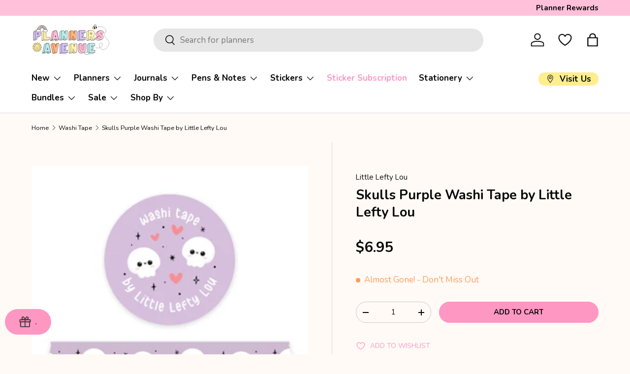

--- FILE ---
content_type: text/html; charset=utf-8
request_url: https://plannersavenue.com/collections/washi-tape/products/skulls-purple-washi-tape
body_size: 95101
content:
<!doctype html>
<html class="no-js" lang="en" dir="ltr">
<head>
<meta charset="utf-8">
<meta name="viewport" content="width=device-width,initial-scale=1"><link rel="icon" href="//plannersavenue.com/cdn/shop/files/FAV-ICON.png?crop=center&height=48&v=1692091245&width=48" type="image/png">
  <link rel="apple-touch-icon" href="//plannersavenue.com/cdn/shop/files/FAV-ICON.png?crop=center&height=180&v=1692091245&width=180"><link rel="preload" href="//plannersavenue.com/cdn/shop/t/46/assets/main.css?v=2730682398421224351765670258" as="style"><style data-shopify>
@font-face {
  font-family: Nunito;
  font-weight: 400;
  font-style: normal;
  font-display: swap;
  src: url("//plannersavenue.com/cdn/fonts/nunito/nunito_n4.fc49103dc396b42cae9460289072d384b6c6eb63.woff2") format("woff2"),
       url("//plannersavenue.com/cdn/fonts/nunito/nunito_n4.5d26d13beeac3116db2479e64986cdeea4c8fbdd.woff") format("woff");
}
@font-face {
  font-family: Nunito;
  font-weight: 700;
  font-style: normal;
  font-display: swap;
  src: url("//plannersavenue.com/cdn/fonts/nunito/nunito_n7.37cf9b8cf43b3322f7e6e13ad2aad62ab5dc9109.woff2") format("woff2"),
       url("//plannersavenue.com/cdn/fonts/nunito/nunito_n7.45cfcfadc6630011252d54d5f5a2c7c98f60d5de.woff") format("woff");
}
@font-face {
  font-family: Nunito;
  font-weight: 400;
  font-style: italic;
  font-display: swap;
  src: url("//plannersavenue.com/cdn/fonts/nunito/nunito_i4.fd53bf99043ab6c570187ed42d1b49192135de96.woff2") format("woff2"),
       url("//plannersavenue.com/cdn/fonts/nunito/nunito_i4.cb3876a003a73aaae5363bb3e3e99d45ec598cc6.woff") format("woff");
}
@font-face {
  font-family: Nunito;
  font-weight: 700;
  font-style: italic;
  font-display: swap;
  src: url("//plannersavenue.com/cdn/fonts/nunito/nunito_i7.3f8ba2027bc9ceb1b1764ecab15bae73f86c4632.woff2") format("woff2"),
       url("//plannersavenue.com/cdn/fonts/nunito/nunito_i7.82bfb5f86ec77ada3c9f660da22064c2e46e1469.woff") format("woff");
}
@font-face {
  font-family: Nunito;
  font-weight: 800;
  font-style: normal;
  font-display: swap;
  src: url("//plannersavenue.com/cdn/fonts/nunito/nunito_n8.a4faa34563722dcb4bd960ae538c49eb540a565f.woff2") format("woff2"),
       url("//plannersavenue.com/cdn/fonts/nunito/nunito_n8.7b9b4d7a0ef879eb46735a0aecb391013c7f7aeb.woff") format("woff");
}
@font-face {
  font-family: Nunito;
  font-weight: 700;
  font-style: normal;
  font-display: swap;
  src: url("//plannersavenue.com/cdn/fonts/nunito/nunito_n7.37cf9b8cf43b3322f7e6e13ad2aad62ab5dc9109.woff2") format("woff2"),
       url("//plannersavenue.com/cdn/fonts/nunito/nunito_n7.45cfcfadc6630011252d54d5f5a2c7c98f60d5de.woff") format("woff");
}
:root {
      --bg-color: 255 250 245 / 1.0;
      --bg-color-og: 255 250 245 / 1.0;
      --heading-color: 8 8 8;
      --text-color: 8 8 8;
      --text-color-og: 8 8 8;
      --scrollbar-color: 8 8 8;
      --link-color: 8 8 8;
      --link-color-og: 8 8 8;
      --star-color: 255 211 80;--swatch-border-color-default: 206 202 198;
        --swatch-border-color-active: 132 129 127;
        --swatch-card-size: 24px;
        --swatch-variant-picker-size: 48px;--color-scheme-1-bg: 214 193 244 / 1.0;
      --color-scheme-1-grad: ;
      --color-scheme-1-heading: 8 8 8;
      --color-scheme-1-text: 8 8 8;
      --color-scheme-1-btn-bg: 255 151 195;
      --color-scheme-1-btn-text: 8 8 8;
      --color-scheme-1-btn-bg-hover: 221 142 175;--color-scheme-2-bg: 255 192 218 / 1.0;
      --color-scheme-2-grad: ;
      --color-scheme-2-heading: 8 8 8;
      --color-scheme-2-text: 8 8 8;
      --color-scheme-2-btn-bg: 255 151 195;
      --color-scheme-2-btn-text: 8 8 8;
      --color-scheme-2-btn-bg-hover: 221 142 175;--color-scheme-3-bg: 190 235 237 / 1.0;
      --color-scheme-3-grad: ;
      --color-scheme-3-heading: 8 8 8;
      --color-scheme-3-text: 8 8 8;
      --color-scheme-3-btn-bg: 255 151 195;
      --color-scheme-3-btn-text: 8 8 8;
      --color-scheme-3-btn-bg-hover: 221 142 175;

      --drawer-bg-color: 255 250 245 / 1.0;
      --drawer-text-color: 8 8 8;

      --panel-bg-color: 255 238 142 / 1.0;
      --panel-heading-color: 8 8 8;
      --panel-text-color: 8 8 8;

      --in-stock-text-color: 66 185 122;
      --low-stock-text-color: 255 157 92;
      --very-low-stock-text-color: 251 77 77;
      --no-stock-text-color: 8 8 8;
      --no-stock-backordered-text-color: 251 77 77;

      --error-bg-color: 255 157 92;
      --error-text-color: 255 239 228;
      --success-bg-color: 190 235 237;
      --success-text-color: 8 8 8;
      --info-bg-color: 198 168 240;
      --info-text-color: 249 247 252;

      --heading-font-family: Nunito, sans-serif;
      --heading-font-style: normal;
      --heading-font-weight: 800;
      --heading-scale-start: 4;

      --navigation-font-family: Nunito, sans-serif;
      --navigation-font-style: normal;
      --navigation-font-weight: 700;--heading-text-transform: none;

      --subheading-text-transform: uppercase;
      --body-font-family: Nunito, sans-serif;
      --body-font-style: normal;
      --body-font-weight: 400;
      --body-font-size: 17;

      --section-gap: 48;
      --heading-gap: calc(8 * var(--space-unit));--grid-column-gap: 20px;--btn-bg-color: 255 151 195;
      --btn-bg-hover-color: 221 142 175;
      --btn-text-color: 8 8 8;
      --btn-bg-color-og: 255 151 195;
      --btn-text-color-og: 8 8 8;
      --btn-alt-bg-color: 255 151 195;
      --btn-alt-bg-alpha: 1.0;
      --btn-alt-text-color: 255 250 245;
      --btn-border-width: 1px;
      --btn-padding-y: 12px;

      
      --btn-border-radius: 27px;
      

      --btn-lg-border-radius: 50%;
      --btn-icon-border-radius: 50%;
      --input-with-btn-inner-radius: var(--btn-border-radius);
      --btn-text-transform: uppercase;

      --input-bg-color: 255 250 245 / 1.0;
      --input-text-color: 8 8 8;
      --input-border-width: 1px;
      --input-border-radius: 26px;
      --textarea-border-radius: 12px;
      --input-border-radius: 27px;
      --input-lg-border-radius: 33px;
      --input-bg-color-diff-3: #fff2e6;
      --input-bg-color-diff-6: #ffebd6;

      --modal-border-radius: 4px;
      --modal-overlay-color: 0 0 0;
      --modal-overlay-opacity: 0.4;
      --drawer-border-radius: 4px;
      --overlay-border-radius: 14px;

      --custom-label-bg-color: 255 181 131 / 1.0;
      --custom-label-text-color: 8 8 8 / 1.0;--sale-label-bg-color: 255 192 218 / 1.0;
      --sale-label-text-color: 8 8 8 / 1.0;--sold-out-label-bg-color: 8 8 8 / 1.0;
      --sold-out-label-text-color: 255 255 255 / 1.0;--new-label-bg-color: 190 235 237 / 1.0;
      --new-label-text-color: 8 8 8 / 1.0;--preorder-label-bg-color: 214 193 244 / 1.0;
      --preorder-label-text-color: 8 8 8 / 1.0;

      --collection-label-color: 198 168 240 / 1.0;

      --page-width: 1860px;
      --gutter-sm: 20px;
      --gutter-md: 32px;
      --gutter-lg: 64px;

      --payment-terms-bg-color: #fffaf5;

      --coll-card-bg-color: #fffaf5;
      --coll-card-border-color: rgba(0,0,0,0);

      --card-highlight-bg-color: #ffefe4;
      --card-highlight-text-color: 8 8 8;
      --card-highlight-border-color: #E1E1E1;--card-bg-color: #ffffff;
      --card-text-color: 8 8 8;
      --card-border-color: #f7f7f7;
        
          --aos-animate-duration: 0.6s;
        

        
          --aos-min-width: 600;
        
      

      --reading-width: 48em;
    }

    @media (max-width: 769px) {
      :root {
        --reading-width: 36em;
      }
    }
  </style><link rel="stylesheet" href="//plannersavenue.com/cdn/shop/t/46/assets/main.css?v=2730682398421224351765670258">
  <script src="//plannersavenue.com/cdn/shop/t/46/assets/main.js?v=81907183496734345191765670259" defer="defer"></script><link rel="preload" href="//plannersavenue.com/cdn/fonts/nunito/nunito_n4.fc49103dc396b42cae9460289072d384b6c6eb63.woff2" as="font" type="font/woff2" crossorigin fetchpriority="high"><link rel="preload" href="//plannersavenue.com/cdn/fonts/nunito/nunito_n8.a4faa34563722dcb4bd960ae538c49eb540a565f.woff2" as="font" type="font/woff2" crossorigin fetchpriority="high"><link rel="stylesheet" href="//plannersavenue.com/cdn/shop/t/46/assets/swatches.css?v=150342218265223141581765670299" media="print" onload="this.media='all'">
    <noscript><link rel="stylesheet" href="//plannersavenue.com/cdn/shop/t/46/assets/swatches.css?v=150342218265223141581765670299"></noscript><script>window.performance && window.performance.mark && window.performance.mark('shopify.content_for_header.start');</script><meta name="google-site-verification" content="ggc2DjS-Zb6Ld3Zf89Xh4nEmCvQoe6nZPr6UfdFP-gw">
<meta id="shopify-digital-wallet" name="shopify-digital-wallet" content="/60486025458/digital_wallets/dialog">
<meta name="shopify-checkout-api-token" content="a533440e4415a5322d578043e483581a">
<meta id="in-context-paypal-metadata" data-shop-id="60486025458" data-venmo-supported="false" data-environment="production" data-locale="en_US" data-paypal-v4="true" data-currency="AUD">
<link rel="alternate" type="application/json+oembed" href="https://plannersavenue.com/products/skulls-purple-washi-tape.oembed">
<script async="async" src="/checkouts/internal/preloads.js?locale=en-AU"></script>
<link rel="preconnect" href="https://shop.app" crossorigin="anonymous">
<script async="async" src="https://shop.app/checkouts/internal/preloads.js?locale=en-AU&shop_id=60486025458" crossorigin="anonymous"></script>
<script id="apple-pay-shop-capabilities" type="application/json">{"shopId":60486025458,"countryCode":"AU","currencyCode":"AUD","merchantCapabilities":["supports3DS"],"merchantId":"gid:\/\/shopify\/Shop\/60486025458","merchantName":"Planners Avenue","requiredBillingContactFields":["postalAddress","email","phone"],"requiredShippingContactFields":["postalAddress","email","phone"],"shippingType":"shipping","supportedNetworks":["visa","masterCard","amex","jcb"],"total":{"type":"pending","label":"Planners Avenue","amount":"1.00"},"shopifyPaymentsEnabled":true,"supportsSubscriptions":true}</script>
<script id="shopify-features" type="application/json">{"accessToken":"a533440e4415a5322d578043e483581a","betas":["rich-media-storefront-analytics"],"domain":"plannersavenue.com","predictiveSearch":true,"shopId":60486025458,"locale":"en"}</script>
<script>var Shopify = Shopify || {};
Shopify.shop = "planners-avenue.myshopify.com";
Shopify.locale = "en";
Shopify.currency = {"active":"AUD","rate":"1.0"};
Shopify.country = "AU";
Shopify.theme = {"name":"PlannersAvenue (updated 2026-01)","id":157357408498,"schema_name":"Enterprise","schema_version":"2.1.0","theme_store_id":1657,"role":"main"};
Shopify.theme.handle = "null";
Shopify.theme.style = {"id":null,"handle":null};
Shopify.cdnHost = "plannersavenue.com/cdn";
Shopify.routes = Shopify.routes || {};
Shopify.routes.root = "/";</script>
<script type="module">!function(o){(o.Shopify=o.Shopify||{}).modules=!0}(window);</script>
<script>!function(o){function n(){var o=[];function n(){o.push(Array.prototype.slice.apply(arguments))}return n.q=o,n}var t=o.Shopify=o.Shopify||{};t.loadFeatures=n(),t.autoloadFeatures=n()}(window);</script>
<script>
  window.ShopifyPay = window.ShopifyPay || {};
  window.ShopifyPay.apiHost = "shop.app\/pay";
  window.ShopifyPay.redirectState = null;
</script>
<script id="shop-js-analytics" type="application/json">{"pageType":"product"}</script>
<script defer="defer" async type="module" src="//plannersavenue.com/cdn/shopifycloud/shop-js/modules/v2/client.init-shop-cart-sync_BApSsMSl.en.esm.js"></script>
<script defer="defer" async type="module" src="//plannersavenue.com/cdn/shopifycloud/shop-js/modules/v2/chunk.common_CBoos6YZ.esm.js"></script>
<script type="module">
  await import("//plannersavenue.com/cdn/shopifycloud/shop-js/modules/v2/client.init-shop-cart-sync_BApSsMSl.en.esm.js");
await import("//plannersavenue.com/cdn/shopifycloud/shop-js/modules/v2/chunk.common_CBoos6YZ.esm.js");

  window.Shopify.SignInWithShop?.initShopCartSync?.({"fedCMEnabled":true,"windoidEnabled":true});

</script>
<script>
  window.Shopify = window.Shopify || {};
  if (!window.Shopify.featureAssets) window.Shopify.featureAssets = {};
  window.Shopify.featureAssets['shop-js'] = {"shop-cart-sync":["modules/v2/client.shop-cart-sync_DJczDl9f.en.esm.js","modules/v2/chunk.common_CBoos6YZ.esm.js"],"init-fed-cm":["modules/v2/client.init-fed-cm_BzwGC0Wi.en.esm.js","modules/v2/chunk.common_CBoos6YZ.esm.js"],"init-windoid":["modules/v2/client.init-windoid_BS26ThXS.en.esm.js","modules/v2/chunk.common_CBoos6YZ.esm.js"],"shop-cash-offers":["modules/v2/client.shop-cash-offers_DthCPNIO.en.esm.js","modules/v2/chunk.common_CBoos6YZ.esm.js","modules/v2/chunk.modal_Bu1hFZFC.esm.js"],"shop-button":["modules/v2/client.shop-button_D_JX508o.en.esm.js","modules/v2/chunk.common_CBoos6YZ.esm.js"],"init-shop-email-lookup-coordinator":["modules/v2/client.init-shop-email-lookup-coordinator_DFwWcvrS.en.esm.js","modules/v2/chunk.common_CBoos6YZ.esm.js"],"shop-toast-manager":["modules/v2/client.shop-toast-manager_tEhgP2F9.en.esm.js","modules/v2/chunk.common_CBoos6YZ.esm.js"],"shop-login-button":["modules/v2/client.shop-login-button_DwLgFT0K.en.esm.js","modules/v2/chunk.common_CBoos6YZ.esm.js","modules/v2/chunk.modal_Bu1hFZFC.esm.js"],"avatar":["modules/v2/client.avatar_BTnouDA3.en.esm.js"],"init-shop-cart-sync":["modules/v2/client.init-shop-cart-sync_BApSsMSl.en.esm.js","modules/v2/chunk.common_CBoos6YZ.esm.js"],"pay-button":["modules/v2/client.pay-button_BuNmcIr_.en.esm.js","modules/v2/chunk.common_CBoos6YZ.esm.js"],"init-shop-for-new-customer-accounts":["modules/v2/client.init-shop-for-new-customer-accounts_DrjXSI53.en.esm.js","modules/v2/client.shop-login-button_DwLgFT0K.en.esm.js","modules/v2/chunk.common_CBoos6YZ.esm.js","modules/v2/chunk.modal_Bu1hFZFC.esm.js"],"init-customer-accounts-sign-up":["modules/v2/client.init-customer-accounts-sign-up_TlVCiykN.en.esm.js","modules/v2/client.shop-login-button_DwLgFT0K.en.esm.js","modules/v2/chunk.common_CBoos6YZ.esm.js","modules/v2/chunk.modal_Bu1hFZFC.esm.js"],"shop-follow-button":["modules/v2/client.shop-follow-button_C5D3XtBb.en.esm.js","modules/v2/chunk.common_CBoos6YZ.esm.js","modules/v2/chunk.modal_Bu1hFZFC.esm.js"],"checkout-modal":["modules/v2/client.checkout-modal_8TC_1FUY.en.esm.js","modules/v2/chunk.common_CBoos6YZ.esm.js","modules/v2/chunk.modal_Bu1hFZFC.esm.js"],"init-customer-accounts":["modules/v2/client.init-customer-accounts_C0Oh2ljF.en.esm.js","modules/v2/client.shop-login-button_DwLgFT0K.en.esm.js","modules/v2/chunk.common_CBoos6YZ.esm.js","modules/v2/chunk.modal_Bu1hFZFC.esm.js"],"lead-capture":["modules/v2/client.lead-capture_Cq0gfm7I.en.esm.js","modules/v2/chunk.common_CBoos6YZ.esm.js","modules/v2/chunk.modal_Bu1hFZFC.esm.js"],"shop-login":["modules/v2/client.shop-login_BmtnoEUo.en.esm.js","modules/v2/chunk.common_CBoos6YZ.esm.js","modules/v2/chunk.modal_Bu1hFZFC.esm.js"],"payment-terms":["modules/v2/client.payment-terms_BHOWV7U_.en.esm.js","modules/v2/chunk.common_CBoos6YZ.esm.js","modules/v2/chunk.modal_Bu1hFZFC.esm.js"]};
</script>
<script>(function() {
  var isLoaded = false;
  function asyncLoad() {
    if (isLoaded) return;
    isLoaded = true;
    var urls = ["\/\/d1liekpayvooaz.cloudfront.net\/apps\/customizery\/customizery.js?shop=planners-avenue.myshopify.com","\/\/cdn.shopify.com\/proxy\/00c58c33dfa916d320fa5d87f562f80debf6d1f486539cc76535ce8b7eca976d\/api.goaffpro.com\/loader.js?shop=planners-avenue.myshopify.com\u0026sp-cache-control=cHVibGljLCBtYXgtYWdlPTkwMA","\/\/cdn.shopify.com\/proxy\/24814e8a35fb7f38c869e8b1a1d44d71faf306607b71faa226534dab6e35db05\/huracdn.com\/js\/script.min.js?v=1.0.8\u0026shop=planners-avenue.myshopify.com\u0026sp-cache-control=cHVibGljLCBtYXgtYWdlPTkwMA","https:\/\/api.fastbundle.co\/scripts\/src.js?shop=planners-avenue.myshopify.com","https:\/\/cdn.shopify.com\/s\/files\/1\/0604\/8602\/5458\/t\/46\/assets\/yoast-active-script.js?v=1765670277\u0026shop=planners-avenue.myshopify.com","https:\/\/cdn.shopify.com\/s\/files\/1\/0604\/8602\/5458\/t\/46\/assets\/yoast-active-script.js?v=1765670277\u0026shop=planners-avenue.myshopify.com"];
    for (var i = 0; i < urls.length; i++) {
      var s = document.createElement('script');
      s.type = 'text/javascript';
      s.async = true;
      s.src = urls[i];
      var x = document.getElementsByTagName('script')[0];
      x.parentNode.insertBefore(s, x);
    }
  };
  if(window.attachEvent) {
    window.attachEvent('onload', asyncLoad);
  } else {
    window.addEventListener('load', asyncLoad, false);
  }
})();</script>
<script id="__st">var __st={"a":60486025458,"offset":39600,"reqid":"f576c5d5-c7d5-443c-be54-fe5a5579da5e-1768899815","pageurl":"plannersavenue.com\/collections\/washi-tape\/products\/skulls-purple-washi-tape","u":"1d1d3a342bf8","p":"product","rtyp":"product","rid":8031334531314};</script>
<script>window.ShopifyPaypalV4VisibilityTracking = true;</script>
<script id="captcha-bootstrap">!function(){'use strict';const t='contact',e='account',n='new_comment',o=[[t,t],['blogs',n],['comments',n],[t,'customer']],c=[[e,'customer_login'],[e,'guest_login'],[e,'recover_customer_password'],[e,'create_customer']],r=t=>t.map((([t,e])=>`form[action*='/${t}']:not([data-nocaptcha='true']) input[name='form_type'][value='${e}']`)).join(','),a=t=>()=>t?[...document.querySelectorAll(t)].map((t=>t.form)):[];function s(){const t=[...o],e=r(t);return a(e)}const i='password',u='form_key',d=['recaptcha-v3-token','g-recaptcha-response','h-captcha-response',i],f=()=>{try{return window.sessionStorage}catch{return}},m='__shopify_v',_=t=>t.elements[u];function p(t,e,n=!1){try{const o=window.sessionStorage,c=JSON.parse(o.getItem(e)),{data:r}=function(t){const{data:e,action:n}=t;return t[m]||n?{data:e,action:n}:{data:t,action:n}}(c);for(const[e,n]of Object.entries(r))t.elements[e]&&(t.elements[e].value=n);n&&o.removeItem(e)}catch(o){console.error('form repopulation failed',{error:o})}}const l='form_type',E='cptcha';function T(t){t.dataset[E]=!0}const w=window,h=w.document,L='Shopify',v='ce_forms',y='captcha';let A=!1;((t,e)=>{const n=(g='f06e6c50-85a8-45c8-87d0-21a2b65856fe',I='https://cdn.shopify.com/shopifycloud/storefront-forms-hcaptcha/ce_storefront_forms_captcha_hcaptcha.v1.5.2.iife.js',D={infoText:'Protected by hCaptcha',privacyText:'Privacy',termsText:'Terms'},(t,e,n)=>{const o=w[L][v],c=o.bindForm;if(c)return c(t,g,e,D).then(n);var r;o.q.push([[t,g,e,D],n]),r=I,A||(h.body.append(Object.assign(h.createElement('script'),{id:'captcha-provider',async:!0,src:r})),A=!0)});var g,I,D;w[L]=w[L]||{},w[L][v]=w[L][v]||{},w[L][v].q=[],w[L][y]=w[L][y]||{},w[L][y].protect=function(t,e){n(t,void 0,e),T(t)},Object.freeze(w[L][y]),function(t,e,n,w,h,L){const[v,y,A,g]=function(t,e,n){const i=e?o:[],u=t?c:[],d=[...i,...u],f=r(d),m=r(i),_=r(d.filter((([t,e])=>n.includes(e))));return[a(f),a(m),a(_),s()]}(w,h,L),I=t=>{const e=t.target;return e instanceof HTMLFormElement?e:e&&e.form},D=t=>v().includes(t);t.addEventListener('submit',(t=>{const e=I(t);if(!e)return;const n=D(e)&&!e.dataset.hcaptchaBound&&!e.dataset.recaptchaBound,o=_(e),c=g().includes(e)&&(!o||!o.value);(n||c)&&t.preventDefault(),c&&!n&&(function(t){try{if(!f())return;!function(t){const e=f();if(!e)return;const n=_(t);if(!n)return;const o=n.value;o&&e.removeItem(o)}(t);const e=Array.from(Array(32),(()=>Math.random().toString(36)[2])).join('');!function(t,e){_(t)||t.append(Object.assign(document.createElement('input'),{type:'hidden',name:u})),t.elements[u].value=e}(t,e),function(t,e){const n=f();if(!n)return;const o=[...t.querySelectorAll(`input[type='${i}']`)].map((({name:t})=>t)),c=[...d,...o],r={};for(const[a,s]of new FormData(t).entries())c.includes(a)||(r[a]=s);n.setItem(e,JSON.stringify({[m]:1,action:t.action,data:r}))}(t,e)}catch(e){console.error('failed to persist form',e)}}(e),e.submit())}));const S=(t,e)=>{t&&!t.dataset[E]&&(n(t,e.some((e=>e===t))),T(t))};for(const o of['focusin','change'])t.addEventListener(o,(t=>{const e=I(t);D(e)&&S(e,y())}));const B=e.get('form_key'),M=e.get(l),P=B&&M;t.addEventListener('DOMContentLoaded',(()=>{const t=y();if(P)for(const e of t)e.elements[l].value===M&&p(e,B);[...new Set([...A(),...v().filter((t=>'true'===t.dataset.shopifyCaptcha))])].forEach((e=>S(e,t)))}))}(h,new URLSearchParams(w.location.search),n,t,e,['guest_login'])})(!0,!0)}();</script>
<script integrity="sha256-4kQ18oKyAcykRKYeNunJcIwy7WH5gtpwJnB7kiuLZ1E=" data-source-attribution="shopify.loadfeatures" defer="defer" src="//plannersavenue.com/cdn/shopifycloud/storefront/assets/storefront/load_feature-a0a9edcb.js" crossorigin="anonymous"></script>
<script crossorigin="anonymous" defer="defer" src="//plannersavenue.com/cdn/shopifycloud/storefront/assets/shopify_pay/storefront-65b4c6d7.js?v=20250812"></script>
<script data-source-attribution="shopify.dynamic_checkout.dynamic.init">var Shopify=Shopify||{};Shopify.PaymentButton=Shopify.PaymentButton||{isStorefrontPortableWallets:!0,init:function(){window.Shopify.PaymentButton.init=function(){};var t=document.createElement("script");t.src="https://plannersavenue.com/cdn/shopifycloud/portable-wallets/latest/portable-wallets.en.js",t.type="module",document.head.appendChild(t)}};
</script>
<script data-source-attribution="shopify.dynamic_checkout.buyer_consent">
  function portableWalletsHideBuyerConsent(e){var t=document.getElementById("shopify-buyer-consent"),n=document.getElementById("shopify-subscription-policy-button");t&&n&&(t.classList.add("hidden"),t.setAttribute("aria-hidden","true"),n.removeEventListener("click",e))}function portableWalletsShowBuyerConsent(e){var t=document.getElementById("shopify-buyer-consent"),n=document.getElementById("shopify-subscription-policy-button");t&&n&&(t.classList.remove("hidden"),t.removeAttribute("aria-hidden"),n.addEventListener("click",e))}window.Shopify?.PaymentButton&&(window.Shopify.PaymentButton.hideBuyerConsent=portableWalletsHideBuyerConsent,window.Shopify.PaymentButton.showBuyerConsent=portableWalletsShowBuyerConsent);
</script>
<script data-source-attribution="shopify.dynamic_checkout.cart.bootstrap">document.addEventListener("DOMContentLoaded",(function(){function t(){return document.querySelector("shopify-accelerated-checkout-cart, shopify-accelerated-checkout")}if(t())Shopify.PaymentButton.init();else{new MutationObserver((function(e,n){t()&&(Shopify.PaymentButton.init(),n.disconnect())})).observe(document.body,{childList:!0,subtree:!0})}}));
</script>
<link id="shopify-accelerated-checkout-styles" rel="stylesheet" media="screen" href="https://plannersavenue.com/cdn/shopifycloud/portable-wallets/latest/accelerated-checkout-backwards-compat.css" crossorigin="anonymous">
<style id="shopify-accelerated-checkout-cart">
        #shopify-buyer-consent {
  margin-top: 1em;
  display: inline-block;
  width: 100%;
}

#shopify-buyer-consent.hidden {
  display: none;
}

#shopify-subscription-policy-button {
  background: none;
  border: none;
  padding: 0;
  text-decoration: underline;
  font-size: inherit;
  cursor: pointer;
}

#shopify-subscription-policy-button::before {
  box-shadow: none;
}

      </style>
<script id="sections-script" data-sections="header,footer" defer="defer" src="//plannersavenue.com/cdn/shop/t/46/compiled_assets/scripts.js?v=14168"></script>
<script>window.performance && window.performance.mark && window.performance.mark('shopify.content_for_header.end');</script>
<script src="//plannersavenue.com/cdn/shop/t/46/assets/blur-messages.js?v=98620774460636405321765670248" defer="defer"></script>
    <script src="//plannersavenue.com/cdn/shop/t/46/assets/animate-on-scroll.js?v=15249566486942820451765670246" defer="defer"></script>
    <link rel="stylesheet" href="//plannersavenue.com/cdn/shop/t/46/assets/animate-on-scroll.css?v=116194678796051782541765670246">
  

  <script>document.documentElement.className = document.documentElement.className.replace('no-js', 'js');</script><!-- CC Custom Head Start --><script src="https://code.jquery.com/jquery-3.7.0.min.js" integrity="sha256-2Pmvv0kuTBOenSvLm6bvfBSSHrUJ+3A7x6P5Ebd07/g=" crossorigin="anonymous"></script>
  <script>
// code by https://websensepro.com

$(document).ready(function () {
    $(".read-more").hide();
    $(".show_hide").on("click", function () {
        var txt = $(".read-more").is(':visible') ? 'Read More' : 'Read Less';
        $(".show_hide").text(txt);
        $(this).next('.read-more').slideToggle(200);
    });
});
</script><!-- CC Custom Head End --><!-- BEGIN app block: shopify://apps/klaviyo-email-marketing-sms/blocks/klaviyo-onsite-embed/2632fe16-c075-4321-a88b-50b567f42507 -->












  <script async src="https://static.klaviyo.com/onsite/js/Xr8rbZ/klaviyo.js?company_id=Xr8rbZ"></script>
  <script>!function(){if(!window.klaviyo){window._klOnsite=window._klOnsite||[];try{window.klaviyo=new Proxy({},{get:function(n,i){return"push"===i?function(){var n;(n=window._klOnsite).push.apply(n,arguments)}:function(){for(var n=arguments.length,o=new Array(n),w=0;w<n;w++)o[w]=arguments[w];var t="function"==typeof o[o.length-1]?o.pop():void 0,e=new Promise((function(n){window._klOnsite.push([i].concat(o,[function(i){t&&t(i),n(i)}]))}));return e}}})}catch(n){window.klaviyo=window.klaviyo||[],window.klaviyo.push=function(){var n;(n=window._klOnsite).push.apply(n,arguments)}}}}();</script>

  
    <script id="viewed_product">
      if (item == null) {
        var _learnq = _learnq || [];

        var MetafieldReviews = null
        var MetafieldYotpoRating = null
        var MetafieldYotpoCount = null
        var MetafieldLooxRating = null
        var MetafieldLooxCount = null
        var okendoProduct = null
        var okendoProductReviewCount = null
        var okendoProductReviewAverageValue = null
        try {
          // The following fields are used for Customer Hub recently viewed in order to add reviews.
          // This information is not part of __kla_viewed. Instead, it is part of __kla_viewed_reviewed_items
          MetafieldReviews = {};
          MetafieldYotpoRating = null
          MetafieldYotpoCount = null
          MetafieldLooxRating = null
          MetafieldLooxCount = null

          okendoProduct = null
          // If the okendo metafield is not legacy, it will error, which then requires the new json formatted data
          if (okendoProduct && 'error' in okendoProduct) {
            okendoProduct = null
          }
          okendoProductReviewCount = okendoProduct ? okendoProduct.reviewCount : null
          okendoProductReviewAverageValue = okendoProduct ? okendoProduct.reviewAverageValue : null
        } catch (error) {
          console.error('Error in Klaviyo onsite reviews tracking:', error);
        }

        var item = {
          Name: "Skulls Purple Washi Tape by Little Lefty Lou",
          ProductID: 8031334531314,
          Categories: ["Best Sellers","Halloween Stationery \u0026 Stickers","Little Lefty Lou","Low Stock","Popular Trending Stationery","Products","Regular Washi Tape","Stationery","Washi Tape"],
          ImageURL: "https://plannersavenue.com/cdn/shop/files/24887730dec2099bce0f0d4b818186f17393705a8c79b20049ceaa0169b644e6_edd1a837-2a3a-4686-bda0-bb5afdb0d02b_grande.jpg?v=1700037675",
          URL: "https://plannersavenue.com/products/skulls-purple-washi-tape",
          Brand: "Little Lefty Lou",
          Price: "$6.95",
          Value: "6.95",
          CompareAtPrice: "$0.00"
        };
        _learnq.push(['track', 'Viewed Product', item]);
        _learnq.push(['trackViewedItem', {
          Title: item.Name,
          ItemId: item.ProductID,
          Categories: item.Categories,
          ImageUrl: item.ImageURL,
          Url: item.URL,
          Metadata: {
            Brand: item.Brand,
            Price: item.Price,
            Value: item.Value,
            CompareAtPrice: item.CompareAtPrice
          },
          metafields:{
            reviews: MetafieldReviews,
            yotpo:{
              rating: MetafieldYotpoRating,
              count: MetafieldYotpoCount,
            },
            loox:{
              rating: MetafieldLooxRating,
              count: MetafieldLooxCount,
            },
            okendo: {
              rating: okendoProductReviewAverageValue,
              count: okendoProductReviewCount,
            }
          }
        }]);
      }
    </script>
  




  <script>
    window.klaviyoReviewsProductDesignMode = false
  </script>



  <!-- BEGIN app snippet: customer-hub-data --><script>
  if (!window.customerHub) {
    window.customerHub = {};
  }
  window.customerHub.storefrontRoutes = {
    login: "https://plannersavenue.com/customer_authentication/redirect?locale=en&region_country=AU?return_url=%2F%23k-hub",
    register: "https://account.plannersavenue.com?locale=en?return_url=%2F%23k-hub",
    logout: "/account/logout",
    profile: "/account",
    addresses: "/account/addresses",
  };
  
  window.customerHub.userId = null;
  
  window.customerHub.storeDomain = "planners-avenue.myshopify.com";

  
    window.customerHub.activeProduct = {
      name: "Skulls Purple Washi Tape by Little Lefty Lou",
      category: null,
      imageUrl: "https://plannersavenue.com/cdn/shop/files/24887730dec2099bce0f0d4b818186f17393705a8c79b20049ceaa0169b644e6_edd1a837-2a3a-4686-bda0-bb5afdb0d02b_grande.jpg?v=1700037675",
      id: "8031334531314",
      link: "https://plannersavenue.com/products/skulls-purple-washi-tape",
      variants: [
        
          {
            id: "44874965549298",
            
            imageUrl: null,
            
            price: "695",
            currency: "AUD",
            availableForSale: true,
            title: "Default Title",
          },
        
      ],
    };
    window.customerHub.activeProduct.variants.forEach((variant) => {
        
        variant.price = `${variant.price.slice(0, -2)}.${variant.price.slice(-2)}`;
    });
  

  
    window.customerHub.storeLocale = {
        currentLanguage: 'en',
        currentCountry: 'AU',
        availableLanguages: [
          
            {
              iso_code: 'en',
              endonym_name: 'English'
            }
          
        ],
        availableCountries: [
          
            {
              iso_code: 'AU',
              name: 'Australia',
              currency_code: 'AUD'
            },
          
            {
              iso_code: 'CA',
              name: 'Canada',
              currency_code: 'CAD'
            },
          
            {
              iso_code: 'CX',
              name: 'Christmas Island',
              currency_code: 'AUD'
            },
          
            {
              iso_code: 'JP',
              name: 'Japan',
              currency_code: 'JPY'
            },
          
            {
              iso_code: 'NZ',
              name: 'New Zealand',
              currency_code: 'NZD'
            },
          
            {
              iso_code: 'NF',
              name: 'Norfolk Island',
              currency_code: 'AUD'
            }
          
        ]
    };
  
</script>
<!-- END app snippet -->





<!-- END app block --><!-- BEGIN app block: shopify://apps/yoast-seo/blocks/metatags/7c777011-bc88-4743-a24e-64336e1e5b46 -->
<!-- This site is optimized with Yoast SEO for Shopify -->
<title>Skulls Purple Washi Tape by Little Lefty Lou</title>
<meta name="description" content="Skulls Purple Washi Tape is ideal for giving your planner, journal, and crafting projects a touch of frightful flair." />
<link rel="canonical" href="https://plannersavenue.com/products/skulls-purple-washi-tape" />
<meta name="robots" content="index, follow, max-image-preview:large, max-snippet:-1, max-video-preview:-1" />
<meta property="og:site_name" content="Planners Avenue" />
<meta property="og:url" content="https://plannersavenue.com/products/skulls-purple-washi-tape" />
<meta property="og:locale" content="en_US" />
<meta property="og:type" content="product" />
<meta property="og:title" content="Skulls Purple Washi Tape by Little Lefty Lou" />
<meta property="og:description" content="Skulls Purple Washi Tape is ideal for giving your planner, journal, and crafting projects a touch of frightful flair." />
<meta property="og:image" content="https://plannersavenue.com/cdn/shop/files/24887730dec2099bce0f0d4b818186f17393705a8c79b20049ceaa0169b644e6_edd1a837-2a3a-4686-bda0-bb5afdb0d02b.jpg?v=1700037675" />
<meta property="og:image:height" content="1200" />
<meta property="og:image:width" content="1200" />
<meta property="og:availability" content="instock" />
<meta property="product:availability" content="instock" />
<meta property="product:condition" content="new" />
<meta property="product:price:amount" content="6.95" />
<meta property="product:price:currency" content="AUD" />
<meta property="product:retailer_item_id" content="00000058" />
<meta name="twitter:card" content="summary_large_image" />
<script type="application/ld+json" id="yoast-schema-graph">
{
  "@context": "https://schema.org",
  "@graph": [
    {
      "@type": "Organization",
      "@id": "https://plannersavenue.com/#/schema/organization/1",
      "url": "https://plannersavenue.com",
      "name": "Planners Avenue - Stickers, Planners \u0026 Stationery - Australia",
      "alternateName": "Cute Stationery Shop Planner Supplies and Stickers",
      "logo": {
        "@id": "https://plannersavenue.com/#/schema/ImageObject/31063602823410"
      },
      "image": [
        {
          "@id": "https://plannersavenue.com/#/schema/ImageObject/31063602823410"
        }
      ],
      "hasMerchantReturnPolicy": {
        "@type": "MerchantReturnPolicy",
        "merchantReturnLink": "https://plannersavenue.com/policies/refund-policy"
      },
      "sameAs": ["https:\/\/www.instagram.com\/plannersavenue","https:\/\/www.youtube.com\/channel\/UCtz1T6tZsNa9w7zipwbfemQ","https:\/\/www.pinterest.com.au\/plannersavenue\/","https:\/\/www.facebook.com\/groups\/PlannersAvenueVIPClub\/","https:\/\/www.tiktok.com\/@plannersavenue?lang=en","https:\/\/www.facebook.com\/PlannersAvenue"]
    },
    {
      "@type": "ImageObject",
      "@id": "https://plannersavenue.com/#/schema/ImageObject/31063602823410",
      "width": 1200,
      "height": 628,
      "url": "https:\/\/plannersavenue.com\/cdn\/shop\/files\/Planners_Avenue-SOCIAL-Share-1200x628-white_6d080bd1-a18c-49b0-91df-f7b4d94a88d3.png?v=1663470381",
      "contentUrl": "https:\/\/plannersavenue.com\/cdn\/shop\/files\/Planners_Avenue-SOCIAL-Share-1200x628-white_6d080bd1-a18c-49b0-91df-f7b4d94a88d3.png?v=1663470381"
    },
    {
      "@type": "WebSite",
      "@id": "https://plannersavenue.com/#/schema/website/1",
      "url": "https://plannersavenue.com",
      "name": "Planners Avenue Australia - Stickers, Planners + Cute Stationery",
      "alternateName": "Planner Stickers \u0026 Planning Stationery",
      "potentialAction": {
        "@type": "SearchAction",
        "target": "https://plannersavenue.com/search?q={search_term_string}",
        "query-input": "required name=search_term_string"
      },
      "publisher": {
        "@id": "https://plannersavenue.com/#/schema/organization/1"
      },
      "inLanguage": "en"
    },
    {
      "@type": "ItemPage",
      "@id": "https:\/\/plannersavenue.com\/products\/skulls-purple-washi-tape",
      "name": "Skulls Purple Washi Tape by Little Lefty Lou",
      "description": "Skulls Purple Washi Tape is ideal for giving your planner, journal, and crafting projects a touch of frightful flair.",
      "datePublished": "2023-11-17T09:30:12+11:00",
      "breadcrumb": {
        "@id": "https:\/\/plannersavenue.com\/products\/skulls-purple-washi-tape\/#\/schema\/breadcrumb"
      },
      "primaryImageOfPage": {
        "@id": "https://plannersavenue.com/#/schema/ImageObject/33473288601842"
      },
      "image": [{
        "@id": "https://plannersavenue.com/#/schema/ImageObject/33473288601842"
      }],
      "isPartOf": {
        "@id": "https://plannersavenue.com/#/schema/website/1"
      },
      "url": "https:\/\/plannersavenue.com\/products\/skulls-purple-washi-tape"
    },
    {
      "@type": "ImageObject",
      "@id": "https://plannersavenue.com/#/schema/ImageObject/33473288601842",
      "caption": "Skulls Purple Washi Tape",
      "inLanguage": "en",
      "width": 1200,
      "height": 1200,
      "url": "https:\/\/plannersavenue.com\/cdn\/shop\/files\/24887730dec2099bce0f0d4b818186f17393705a8c79b20049ceaa0169b644e6_edd1a837-2a3a-4686-bda0-bb5afdb0d02b.jpg?v=1700037675",
      "contentUrl": "https:\/\/plannersavenue.com\/cdn\/shop\/files\/24887730dec2099bce0f0d4b818186f17393705a8c79b20049ceaa0169b644e6_edd1a837-2a3a-4686-bda0-bb5afdb0d02b.jpg?v=1700037675"
    },
    {
      "@type": "ProductGroup",
      "@id": "https:\/\/plannersavenue.com\/products\/skulls-purple-washi-tape\/#\/schema\/Product",
      "brand": [{
        "@type": "Brand",
        "name": "Little Lefty Lou"
      }],
      "mainEntityOfPage": {
        "@id": "https:\/\/plannersavenue.com\/products\/skulls-purple-washi-tape"
      },
      "name": "Skulls Purple Washi Tape by Little Lefty Lou",
      "description": "Skulls Purple Washi Tape is ideal for giving your planner, journal, and crafting projects a touch of frightful flair.",
      "image": [{
        "@id": "https://plannersavenue.com/#/schema/ImageObject/33473288601842"
      }],
      "productGroupID": "8031334531314",
      "hasVariant": [
        {
          "@type": "Product",
          "@id": "https://plannersavenue.com/#/schema/Product/44874965549298",
          "name": "Skulls Purple Washi Tape by Little Lefty Lou",
          "sku": "00000058",
          "image": [{
            "@id": "https://plannersavenue.com/#/schema/ImageObject/33473288601842"
          }],
          "offers": {
            "@type": "Offer",
            "@id": "https://plannersavenue.com/#/schema/Offer/44874965549298",
            "availability": "https://schema.org/InStock",
            "category": "Arts & Entertainment > Hobbies & Creative Arts > Arts & Crafts > Art & Crafting Materials > Crafting Adhesives & Magnets > Decorative Tape",
            "priceSpecification": {
              "@type": "UnitPriceSpecification",
              "valueAddedTaxIncluded": true,
              "price": 6.95,
              "priceCurrency": "AUD"
            },
            "seller": {
              "@id": "https://plannersavenue.com/#/schema/organization/1"
            },
            "url": "https:\/\/plannersavenue.com\/products\/skulls-purple-washi-tape",
            "checkoutPageURLTemplate": "https:\/\/plannersavenue.com\/cart\/add?id=44874965549298\u0026quantity=1"
          }
        }
      ],
      "url": "https:\/\/plannersavenue.com\/products\/skulls-purple-washi-tape"
    },
    {
      "@type": "BreadcrumbList",
      "@id": "https:\/\/plannersavenue.com\/products\/skulls-purple-washi-tape\/#\/schema\/breadcrumb",
      "itemListElement": [
        {
          "@type": "ListItem",
          "name": "Planners Avenue",
          "item": "https:\/\/plannersavenue.com",
          "position": 1
        },
        {
          "@type": "ListItem",
          "name": "Skulls Purple Washi Tape by Little Lefty Lou",
          "position": 2
        }
      ]
    }

  ]}
</script>
<!--/ Yoast SEO -->
<!-- END app block --><!-- BEGIN app block: shopify://apps/fbp-fast-bundle/blocks/fast_bundle/9e87fbe2-9041-4c23-acf5-322413994cef -->
  <!-- BEGIN app snippet: fast_bundle -->




<script>
    if (Math.random() < 0.05) {
      window.FastBundleRenderTimestamp = Date.now();
    }
    const newBaseUrl = 'https://sdk.fastbundle.co'
    const apiURL = 'https://api.fastbundle.co'
    const rbrAppUrl = `${newBaseUrl}/{version}/main.min.js`
    const rbrVendorUrl = `${newBaseUrl}/{version}/vendor.js`
    const rbrCartUrl = `${apiURL}/scripts/cart.js`
    const rbrStyleUrl = `${newBaseUrl}/{version}/main.min.css`

    const legacyRbrAppUrl = `${apiURL}/react-src/static/js/main.min.js`
    const legacyRbrStyleUrl = `${apiURL}/react-src/static/css/main.min.css`

    const previousScriptLoaded = Boolean(document.querySelectorAll(`script[src*="${newBaseUrl}"]`).length)
    const previousLegacyScriptLoaded = Boolean(document.querySelectorAll(`script[src*="${legacyRbrAppUrl}"]`).length)

    if (!(previousScriptLoaded || previousLegacyScriptLoaded)) {
        const FastBundleConf = {"enable_bap_modal":false,"frontend_version":"1.22.01","storefront_record_submitted":true,"use_shopify_prices":false,"currencies":[{"id":1529032713,"code":"AUD","conversion_fee":1.0,"roundup_number":0.0,"rounding_enabled":true},{"id":1529032714,"code":"CAD","conversion_fee":1.0,"roundup_number":0.0,"rounding_enabled":true},{"id":1529032715,"code":"JPY","conversion_fee":1.0,"roundup_number":0.0,"rounding_enabled":true},{"id":1529032716,"code":"NZD","conversion_fee":1.0,"roundup_number":0.0,"rounding_enabled":true}],"is_active":true,"override_product_page_forms":false,"allow_funnel":false,"translations":[{"id":3917425,"key":"add","value":"Add","locale_code":"en","model":"shop","object_id":89453},{"id":3917426,"key":"add_all_products_to_cart","value":"Add all products to cart","locale_code":"en","model":"shop","object_id":89453},{"id":3917427,"key":"add_bundle","value":"Add Bundle","locale_code":"en","model":"shop","object_id":89453},{"id":3917430,"key":"added","value":"Added","locale_code":"en","model":"shop","object_id":89453},{"id":3917431,"key":"added_","value":"Added","locale_code":"en","model":"shop","object_id":89453},{"id":3917432,"key":"added_items","value":"Added items","locale_code":"en","model":"shop","object_id":89453},{"id":3917433,"key":"added_product_issue","value":"There's an issue with the added products","locale_code":"en","model":"shop","object_id":89453},{"id":3917434,"key":"added_to_product_list","value":"Added to the product list","locale_code":"en","model":"shop","object_id":89453},{"id":3917428,"key":"add_items","value":"Please add items","locale_code":"en","model":"shop","object_id":89453},{"id":3917429,"key":"add_to_cart","value":"Add to cart","locale_code":"en","model":"shop","object_id":89453},{"id":3917435,"key":"all_included_products_are_sold_out","value":"All included products are sold out","locale_code":"en","model":"shop","object_id":89453},{"id":3917436,"key":"apply_discount","value":"Discount will be applied at checkout","locale_code":"en","model":"shop","object_id":89453},{"id":3917441,"key":"badge_price_description","value":"Save {discount}!","locale_code":"en","model":"shop","object_id":89453},{"id":3917442,"key":"badge_price_free_gift_description","value":"Free Gift","locale_code":"en","model":"shop","object_id":89453},{"id":3917437,"key":"bap_disabled","value":"Complete the bundle","locale_code":"en","model":"shop","object_id":89453},{"id":3917439,"key":"bap_modal_sub_title_without_variant","value":"Review the below boxes and click on the button to fix the cart.","locale_code":"en","model":"shop","object_id":89453},{"id":3917438,"key":"bap_modal_sub_title_with_variant","value":"Review the below boxes, select the proper variant for each included products and click on the button to fix the cart.","locale_code":"en","model":"shop","object_id":89453},{"id":3917440,"key":"bap_modal_title","value":"{product_name} is a bundle product that includes {num_of_products} products. This product will be replaced by its included products.","locale_code":"en","model":"shop","object_id":89453},{"id":3917443,"key":"builder_added_count","value":"{num_added} / {num_must_add} added","locale_code":"en","model":"shop","object_id":89453},{"id":3917444,"key":"builder_count_error","value":"You must add {quantity} other items from the above collections.","locale_code":"en","model":"shop","object_id":89453},{"id":3917445,"key":"bundle_not_available","value":"The bundle is not available anymore","locale_code":"en","model":"shop","object_id":89453},{"id":3917446,"key":"bundle_title","value":"Bundle title","locale_code":"en","model":"shop","object_id":89453},{"id":3917447,"key":"buy","value":"Buy","locale_code":"en","model":"shop","object_id":89453},{"id":3917448,"key":"buy_all","value":"Buy all","locale_code":"en","model":"shop","object_id":89453},{"id":3917449,"key":"buy_from_collections","value":"Buy from these collections","locale_code":"en","model":"shop","object_id":89453},{"id":3917450,"key":"buy_item","value":"Buy {quantity} items","locale_code":"en","model":"shop","object_id":89453},{"id":3917451,"key":"bxgy_btn_title","value":"Add to cart","locale_code":"en","model":"shop","object_id":89453},{"id":3917452,"key":"cancel","value":"Cancel","locale_code":"en","model":"shop","object_id":89453},{"id":3917453,"key":"choose_items_to_buy","value":"Choose items to buy together.","locale_code":"en","model":"shop","object_id":89453},{"id":3917454,"key":"collection","value":"collection","locale_code":"en","model":"shop","object_id":89453},{"id":3917455,"key":"collection_btn_title","value":"Add selected to cart","locale_code":"en","model":"shop","object_id":89453},{"id":3917456,"key":"collection_item","value":"Add {quantity} items from {collection}","locale_code":"en","model":"shop","object_id":89453},{"id":3917457,"key":"color","value":"Color","locale_code":"en","model":"shop","object_id":89453},{"id":3917458,"key":"copied","value":"Copied!","locale_code":"en","model":"shop","object_id":89453},{"id":3917459,"key":"copy_code","value":"Copy code","locale_code":"en","model":"shop","object_id":89453},{"id":3917460,"key":"currently_soldout","value":"This product is currently sold out","locale_code":"en","model":"shop","object_id":89453},{"id":3917461,"key":"days","value":"Days","locale_code":"en","model":"shop","object_id":89453},{"id":3917462,"key":"delete_bap_product","value":"here","locale_code":"en","model":"shop","object_id":89453},{"id":3917463,"key":"discount_applied","value":"{discount} discount applied","locale_code":"en","model":"shop","object_id":89453},{"id":3917464,"key":"discount_card_desc","value":"Enter the discount code below if it isn't included at checkout.","locale_code":"en","model":"shop","object_id":89453},{"id":3917465,"key":"discount_card_discount","value":"Discount code:","locale_code":"en","model":"shop","object_id":89453},{"id":3917466,"key":"discount_is_applied","value":"discount is applied on the selected products.","locale_code":"en","model":"shop","object_id":89453},{"id":3917467,"key":"discount_off","value":"{discount} OFF","locale_code":"en","model":"shop","object_id":89453},{"id":3917468,"key":"dropdown","value":"dropdown","locale_code":"en","model":"shop","object_id":89453},{"id":3917469,"key":"error_loading_bundles","value":"There is a problem loading bundles, please try again in a bit!","locale_code":"en","model":"shop","object_id":89453},{"id":3917470,"key":"fix_cart","value":"Fix your Cart","locale_code":"en","model":"shop","object_id":89453},{"id":3917471,"key":"free","value":"Free","locale_code":"en","model":"shop","object_id":89453},{"id":3917472,"key":"free_gift","value":"Free gift","locale_code":"en","model":"shop","object_id":89453},{"id":3917474,"key":"free_gift_applied","value":"Free gift applied","locale_code":"en","model":"shop","object_id":89453},{"id":3917475,"key":"free_gift_badge","value":"Free Gift","locale_code":"en","model":"shop","object_id":89453},{"id":3917473,"key":"free_gift_label","value":"Free Gift","locale_code":"en","model":"shop","object_id":89453},{"id":3917476,"key":"free_shipping","value":"Free shipping","locale_code":"en","model":"shop","object_id":89453},{"id":3917477,"key":"funnel_alert","value":"This item is already in your cart.","locale_code":"en","model":"shop","object_id":89453},{"id":3917478,"key":"funnel_button_description","value":"Buy this bundle | Save {discount}","locale_code":"en","model":"shop","object_id":89453},{"id":3917479,"key":"funnel_discount_description","value":"save {discount}","locale_code":"en","model":"shop","object_id":89453},{"id":3917480,"key":"funnel_popup_title","value":"Complete your cart with this bundle and save","locale_code":"en","model":"shop","object_id":89453},{"id":3917481,"key":"get_free_gift","value":"Get these free gifts","locale_code":"en","model":"shop","object_id":89453},{"id":3917483,"key":"get_off_collections","value":"Get {discount}% Off on these collections","locale_code":"en","model":"shop","object_id":89453},{"id":3917482,"key":"get_one_free","value":"Get One Free","locale_code":"en","model":"shop","object_id":89453},{"id":3917484,"key":"go_to_bundle_builder","value":"Go to Bundle builder","locale_code":"en","model":"shop","object_id":89453},{"id":3917485,"key":"go_to_offer_page","value":"Go to Offer Page","locale_code":"en","model":"shop","object_id":89453},{"id":3917486,"key":"have_not_selected","value":"You have not selected any items yet","locale_code":"en","model":"shop","object_id":89453},{"id":3917487,"key":"have_selected","value":"You have selected {quantity} items","locale_code":"en","model":"shop","object_id":89453},{"id":3917488,"key":"hide","value":"Hide","locale_code":"en","model":"shop","object_id":89453},{"id":3917489,"key":"hours","value":"Hours","locale_code":"en","model":"shop","object_id":89453},{"id":3917490,"key":"includes","value":"Includes","locale_code":"en","model":"shop","object_id":89453},{"id":3917491,"key":"includes_free_shipping","value":"Includes free shipping","locale_code":"en","model":"shop","object_id":89453},{"id":3917492,"key":"item","value":"item","locale_code":"en","model":"shop","object_id":89453},{"id":3917493,"key":"items","value":"items","locale_code":"en","model":"shop","object_id":89453},{"id":3917494,"key":"items_not_found","value":"No matching items found","locale_code":"en","model":"shop","object_id":89453},{"id":3917495,"key":"items_selected","value":"items selected","locale_code":"en","model":"shop","object_id":89453},{"id":3917497,"key":"main_sold_out","value":"The main product is sold out.","locale_code":"en","model":"shop","object_id":89453},{"id":3917496,"key":"material","value":"Material","locale_code":"en","model":"shop","object_id":89453},{"id":3917498,"key":"min","value":"Min","locale_code":"en","model":"shop","object_id":89453},{"id":3917499,"key":"mix_btn_title","value":"Add selected to cart","locale_code":"en","model":"shop","object_id":89453},{"id":3917500,"key":"multiple_items_funnel_alert","value":"Some of the items are already in the cart","locale_code":"en","model":"shop","object_id":89453},{"id":3917501,"key":"no","value":"No","locale_code":"en","model":"shop","object_id":89453},{"id":3917502,"key":"no_item","value":"No items added!","locale_code":"en","model":"shop","object_id":89453},{"id":3917503,"key":"no_item_selected","value":"No items selected!","locale_code":"en","model":"shop","object_id":89453},{"id":3917504,"key":"not_enough","value":"insufficient inventory","locale_code":"en","model":"shop","object_id":89453},{"id":3917505,"key":"not_selected_any","value":"not selected any items yet.","locale_code":"en","model":"shop","object_id":89453},{"id":3917506,"key":"of","value":"of","locale_code":"en","model":"shop","object_id":89453},{"id":3917507,"key":"off","value":"OFF","locale_code":"en","model":"shop","object_id":89453},{"id":3917508,"key":"offer_ends","value":"This offer ends in","locale_code":"en","model":"shop","object_id":89453},{"id":3917509,"key":"one_time_purchase","value":"One time purchase","locale_code":"en","model":"shop","object_id":89453},{"id":3917510,"key":"option","value":"option","locale_code":"en","model":"shop","object_id":89453},{"id":3917511,"key":"out_of","value":"out of","locale_code":"en","model":"shop","object_id":89453},{"id":3917512,"key":"per_one","value":"per one","locale_code":"en","model":"shop","object_id":89453},{"id":3917513,"key":"Please_add_product_from_collections","value":"Please add product from the list","locale_code":"en","model":"shop","object_id":89453},{"id":3917514,"key":"powered_by","value":"Powered by","locale_code":"en","model":"shop","object_id":89453},{"id":3917515,"key":"price_description","value":"Add bundle to cart | Save {discount}","locale_code":"en","model":"shop","object_id":89453},{"id":3917516,"key":"price_description_setPrice","value":"Add to cart for {final_price}","locale_code":"en","model":"shop","object_id":89453},{"id":3917517,"key":"proceed_without_addons","value":"Proceed without add-ons","locale_code":"en","model":"shop","object_id":89453},{"id":3917518,"key":"proceed_without_extras","value":"Proceed without extras","locale_code":"en","model":"shop","object_id":89453},{"id":3917519,"key":"product","value":"product","locale_code":"en","model":"shop","object_id":89453},{"id":3917563,"key":"product_added","value":"{number} added","locale_code":"en","model":"shop","object_id":89453},{"id":3917564,"key":"product_added_with_more","value":"{number} added. Add more!","locale_code":"en","model":"shop","object_id":89453},{"id":3917520,"key":"products","value":"products","locale_code":"en","model":"shop","object_id":89453},{"id":3917521,"key":"quantity","value":"Quantity","locale_code":"en","model":"shop","object_id":89453},{"id":3917522,"key":"remove_from_cart","value":"Remove from Cart","locale_code":"en","model":"shop","object_id":89453},{"id":3917523,"key":"required_tooltip","value":"This product is required and can not be deselected","locale_code":"en","model":"shop","object_id":89453},{"id":3917524,"key":"save","value":"Save","locale_code":"en","model":"shop","object_id":89453},{"id":3917525,"key":"save_more","value":"Add {range} to save more","locale_code":"en","model":"shop","object_id":89453},{"id":3917526,"key":"search_product","value":"Search product","locale_code":"en","model":"shop","object_id":89453},{"id":3917527,"key":"sec","value":"Sec","locale_code":"en","model":"shop","object_id":89453},{"id":3917528,"key":"see_all","value":"See all","locale_code":"en","model":"shop","object_id":89453},{"id":3917529,"key":"see_less","value":"See Less","locale_code":"en","model":"shop","object_id":89453},{"id":3917530,"key":"see_more_details","value":"See More Details","locale_code":"en","model":"shop","object_id":89453},{"id":3917531,"key":"select_all","value":"All products","locale_code":"en","model":"shop","object_id":89453},{"id":3917532,"key":"select_all_variants","value":"Please select all variants","locale_code":"en","model":"shop","object_id":89453},{"id":3917533,"key":"select_all_variants_correctly","value":"Please select all variants correctly","locale_code":"en","model":"shop","object_id":89453},{"id":3917534,"key":"select_at_least","value":"You must select at least {minQty} items","locale_code":"en","model":"shop","object_id":89453},{"id":3917535,"key":"select_at_least_min_qty","value":"Select at least {min_qty} items to apply the discount.","locale_code":"en","model":"shop","object_id":89453},{"id":3917542,"key":"selected","value":"selected","locale_code":"en","model":"shop","object_id":89453},{"id":3917543,"key":"selected_products","value":"Selected products","locale_code":"en","model":"shop","object_id":89453},{"id":3917536,"key":"select_selling_plan","value":"Select a selling plan","locale_code":"en","model":"shop","object_id":89453},{"id":3917537,"key":"select_variant","value":"Select Option","locale_code":"en","model":"shop","object_id":89453},{"id":3917538,"key":"select_variant_minimal","value":"Select Option","locale_code":"en","model":"shop","object_id":89453},{"id":3917539,"key":"select_variants","value":"Select Option","locale_code":"en","model":"shop","object_id":89453},{"id":3917540,"key":"select_variants_for","value":"Select variants for {product}","locale_code":"en","model":"shop","object_id":89453},{"id":3917541,"key":"select_variants_to_show_subscription","value":"You have not selected the variants\nor there are no subscription plans with the selected variants.","locale_code":"en","model":"shop","object_id":89453},{"id":3917544,"key":"shipping_cost","value":"shipping cost","locale_code":"en","model":"shop","object_id":89453},{"id":3917545,"key":"show","value":"Show","locale_code":"en","model":"shop","object_id":89453},{"id":3917546,"key":"size","value":"Size","locale_code":"en","model":"shop","object_id":89453},{"id":3917547,"key":"sold_out","value":"Sold out","locale_code":"en","model":"shop","object_id":89453},{"id":3917548,"key":"style","value":"Style","locale_code":"en","model":"shop","object_id":89453},{"id":3917549,"key":"tap_to_check","value":"Tap to check","locale_code":"en","model":"shop","object_id":89453},{"id":3917562,"key":"the_product_is_sold_out","value":"The product is sold out","locale_code":"en","model":"shop","object_id":89453},{"id":3917550,"key":"this_item","value":"This item","locale_code":"en","model":"shop","object_id":89453},{"id":3917551,"key":"total","value":"Total","locale_code":"en","model":"shop","object_id":89453},{"id":3917552,"key":"variant","value":"Variant","locale_code":"en","model":"shop","object_id":89453},{"id":3917553,"key":"variants","value":"Variants","locale_code":"en","model":"shop","object_id":89453},{"id":3917554,"key":"view_offer_details","value":"View offer details","locale_code":"en","model":"shop","object_id":89453},{"id":3917555,"key":"view_products_and_select_variants","value":"See all Products and select their variants","locale_code":"en","model":"shop","object_id":89453},{"id":3917556,"key":"volume_btn_title","value":"Add {quantity} | save {discount}","locale_code":"en","model":"shop","object_id":89453},{"id":3917557,"key":"x_bundle_discount","value":"Buy from these lists","locale_code":"en","model":"shop","object_id":89453},{"id":3917558,"key":"y_bundle_discount","value":"Get {discount} on these lists","locale_code":"en","model":"shop","object_id":89453},{"id":3917560,"key":"you_have","value":"You have","locale_code":"en","model":"shop","object_id":89453},{"id":3917561,"key":"you_must_select_variant","value":"You must select variant for all items.","locale_code":"en","model":"shop","object_id":89453},{"id":3917559,"key":"zero_discount_btn_title","value":"Add to cart","locale_code":"en","model":"shop","object_id":89453}],"pid":"","bap_ids":[8923643150578,8923646951666,8923526791410],"active_bundles_count":34,"use_color_swatch":false,"use_shop_price":false,"dropdown_color_swatch":true,"option_config":{},"enable_subscriptions":false,"has_fbt_bundle":true,"use_shopify_function_discount":true,"use_bundle_builder_modal":true,"use_cart_hidden_attributes":true,"bap_override_fetch":true,"invalid_bap_override_fetch":true,"volume_discount_add_on_override_fetch":true,"pmm_new_design":true,"merged_mix_and_match":false,"change_vd_product_picture":true,"buy_it_now":true,"rgn":844516,"baps":{"8923643150578":{"bundle_id":457567,"variant_id":48629126070514,"handle":"mini-icons-stickers-variety-pack","type":"multi","use_cart_transform":true},"8923646951666":{"bundle_id":457580,"variant_id":48629223457010,"handle":"home-routine-planner-stickers-bundle","type":"multi","use_cart_transform":true},"8923526791410":{"bundle_id":457450,"variant_id":48628434338034,"handle":"planner-essentials-sticker-bundle","type":"multi","use_cart_transform":true}},"has_multilingual_permission":true,"use_vd_templating":true,"use_payload_variant_id_in_fetch_override":false,"use_compare_at_price":false,"storefront_access_token":"8971aa0ccb670f12c0c8d1772afb9e16","serverless_vd_display":false,"serverless_vd_discount":false,"products_with_add_on":{},"collections_with_add_on":{"443410645234":true,"443410841842":true,"443410940146":true,"443410972914":true,"443411005682":true,"443411038450":true,"443411235058":true,"443411431666":true,"443411562738":true,"443411628274":true,"443411661042":true,"443411726578":true,"443412054258":true,"443413790962":true,"443414348018":true,"443414413554":true,"443414610162":true,"443414905074":true,"443415298290":true,"443415363826":true,"443415429362":true,"449467252978":true,"460909740274":true,"460909805810":true,"464756310258":true,"464756867314":true},"has_required_plan":true,"bundleBox":{"id":100360,"bundle_page_enabled":true,"bundle_page_style":null,"currency":"AUD","currency_format":"$%s","percentage_format":"%s%","show_sold_out":true,"track_inventory":true,"shop_page_external_script":"","page_external_script":"","shop_page_style":null,"shop_page_title":null,"shop_page_description":null,"app_version":"v2","show_logo":false,"show_info":false,"money_format":"amount","tax_factor":1.0,"primary_locale":"en","discount_code_prefix":"BUNDLE","is_active":true,"created":"2025-01-30T02:51:36.893150Z","updated":"2026-01-03T06:07:36.452069Z","title":"Don't miss this offer","style":".singleSelectBox_select_763bfe94::after {\n  content: '▼';\n  font-size: 14px;\n  color: #333;\n  position: absolute;\n  right: 12px;\n  top: 50%;\n  transform: translateY(-50%);\n  pointer-events: none;\n}\n\n[class*=\"rbr\"] select {\n    appearance: auto !important;\n}\n\n[class*='singleSelectBox_select_'] {\n\n   appearance: auto !important;\n\n}","inject_selector":null,"mix_inject_selector":null,"fbt_inject_selector":"details-disclosure:nth-child(15)","volume_inject_selector":null,"volume_variant_selector":null,"button_title":"Buy this bundle","bogo_button_title":"Buy {quantity} items","price_description":"Add bundle to cart | Save {discount}","version":"v2.3","bogo_version":"v1","nth_child":1,"redirect_to_cart":true,"column_numbers":3,"color":null,"btn_font_color":"white","add_to_cart_selector":null,"cart_info_version":"v2","button_position":"bottom","bundle_page_shape":"row","add_bundle_action":"cart-drawer","requested_bundle_action":null,"request_action_text":null,"cart_drawer_function":"(function () { \n  let search = window.location.search;\n  if (!search.includes('openSlider=true')) {\n    let extraSearch = search ? \"&openSlider=true\" : \"?openSlider=true\";\n    search += extraSearch;\n  }\n  let url = window.location.pathname + search;\n  window.location.href = url; \n});","cart_drawer_function_svelte":"","theme_template":"light","external_script":"(function () {\n  if (window.location.search.includes(\"openSlider=true\")) {\n    window.rbrWaitForElement('a[href*=\"/cart\"]').then(function(){\n      let elm = document.querySelector('a[href*=\"/cart\"]')\n      setTimeout(function(){\n        elm.click()\n      }, 100)\n    });\n  }\n});","pre_add_script":"","shop_external_script":"","shop_style":"","bap_inject_selector":"","bap_none_selector":"","bap_form_script":"","bap_button_selector":"","bap_style_object":{"fbt":{"box":{"error":{"fill":"#D72C0D","color":"#D72C0D","fontSize":14,"fontFamily":"inherit","borderColor":"#E0B5B2","borderRadius":15,"backgroundColor":"#FFF4FA"},"title":{"color":"#080808","fontSize":22,"fontFamily":"inherit","fontWeight":600},"selected":{"borderColor":"#FE97C2","borderWidth":1,"borderRadius":20,"separator_line_style":{"backgroundColor":"rgba(254, 151, 194, 0.2)"}},"poweredBy":{"color":"#080808","fontSize":14,"fontFamily":"inherit","fontWeight":400},"fastBundle":{"color":"#FE97C2","fontSize":14,"fontFamily":"inherit","fontWeight":400},"description":{"color":"#080808","fontSize":18,"fontFamily":"inherit","fontWeight":500},"notSelected":{"borderColor":"rgba(247, 247, 247, 0.4)","borderWidth":1,"borderRadius":20,"separator_line_style":{"backgroundColor":"rgba(247, 247, 247, 0.2)"}},"sellingPlan":{"color":"#FE97C2","fontSize":18,"fontFamily":"inherit","fontWeight":400,"borderColor":"#FE97C2","borderRadius":15,"backgroundColor":"transparent"}},"button":{"button_position":{"position":"bottom"}},"innerBox":{"border":{"borderColor":"rgba(247, 247, 247, 0.4)","borderRadius":15},"background":{"backgroundColor":"rgba(255, 255, 255, 0.4)"}},"discount_label":{"background":{"backgroundColor":"#FFC0DA"},"text_style":{"color":"#000000"}},"product_detail":{"price_style":{"color":"#080808","fontSize":16,"fontFamily":"inherit"},"title_style":{"color":"#080808","fontSize":16,"fontFamily":"inherit"},"image_border":{"borderColor":"rgba(247, 247, 247, 0.4)","borderRadius":10},"checkbox_style":{"checked_color":"#FE97C2"},"subtitle_style":{"color":"#080808","fontSize":14,"fontFamily":"inherit"},"separator_line_style":{"backgroundColor":"rgba(247, 247, 247, 0.2)"},"variant_selector_style":{"color":"#000000","borderColor":"#616161","borderRadius":10,"backgroundColor":"#FBFBFB"}},"discount_options":{"applied":{"color":"#080808","backgroundColor":"#FFEE8E"},"unApplied":{"color":"#5E5E5E","backgroundColor":"#F4F4F4"}},"title_and_description":{"description_style":{"color":"rgba(8, 8, 8, 0.7)","fontSize":16,"fontFamily":"inherit","fontWeight":400}}},"bogo":{"box":{"error":{"fill":"#D72C0D","color":"#D72C0D","fontSize":14,"fontFamily":"inherit","borderColor":"#E0B5B2","borderRadius":15,"backgroundColor":"#FFF4FA"},"title":{"color":"#080808","fontSize":22,"fontFamily":"inherit","fontWeight":600},"selected":{"borderColor":"#FE97C2","borderWidth":1,"borderRadius":20,"separator_line_style":{"backgroundColor":"rgba(254, 151, 194, 0.2)"}},"poweredBy":{"color":"#080808","fontSize":14,"fontFamily":"inherit","fontWeight":400},"fastBundle":{"color":"#FE97C2","fontSize":14,"fontFamily":"inherit","fontWeight":400},"description":{"color":"#080808","fontSize":18,"fontFamily":"inherit","fontWeight":500},"notSelected":{"borderColor":"rgba(247, 247, 247, 0.4)","borderWidth":1,"borderRadius":20,"separator_line_style":{"backgroundColor":"rgba(247, 247, 247, 0.2)"}},"sellingPlan":{"color":"#FE97C2","fontSize":18,"fontFamily":"inherit","fontWeight":400,"borderColor":"#FE97C2","borderRadius":15,"backgroundColor":"transparent"}},"button":{"button_position":{"position":"bottom"}},"innerBox":{"border":{"borderColor":"rgba(247, 247, 247, 0.4)","borderRadius":15},"background":{"backgroundColor":"rgba(255, 255, 255, 0.4)"}},"discount_label":{"background":{"backgroundColor":"#FFC0DA"},"text_style":{"color":"#000000"}},"product_detail":{"price_style":{"color":"#080808","fontSize":16,"fontFamily":"inherit"},"title_style":{"color":"#080808","fontSize":16,"fontFamily":"inherit"},"image_border":{"borderColor":"rgba(247, 247, 247, 0.4)","borderRadius":10},"checkbox_style":{"checked_color":"#FE97C2"},"subtitle_style":{"color":"#080808","fontSize":14,"fontFamily":"inherit"},"separator_line_style":{"backgroundColor":"rgba(247, 247, 247, 0.2)"},"variant_selector_style":{"color":"#000000","borderColor":"#616161","borderRadius":10,"backgroundColor":"#FBFBFB"}},"discount_options":{"applied":{"color":"#080808","backgroundColor":"#FFEE8E"},"unApplied":{"color":"#5E5E5E","backgroundColor":"#F4F4F4"}},"title_and_description":{"description_style":{"color":"rgba(8, 8, 8, 0.7)","fontSize":16,"fontFamily":"inherit","fontWeight":400}}},"bxgyf":{"box":{"error":{"fill":"#D72C0D","color":"#D72C0D","fontSize":14,"fontFamily":"inherit","borderColor":"#E0B5B2","borderRadius":15,"backgroundColor":"#FFF4FA"},"title":{"color":"#080808","fontSize":22,"fontFamily":"inherit","fontWeight":600},"selected":{"borderColor":"#FE97C2","borderWidth":1,"borderRadius":20,"separator_line_style":{"backgroundColor":"rgba(254, 151, 194, 0.2)"}},"poweredBy":{"color":"#080808","fontSize":14,"fontFamily":"inherit","fontWeight":400},"fastBundle":{"color":"#FE97C2","fontSize":14,"fontFamily":"inherit","fontWeight":400},"description":{"color":"#080808","fontSize":18,"fontFamily":"inherit","fontWeight":500},"notSelected":{"borderColor":"rgba(247, 247, 247, 0.4)","borderWidth":1,"borderRadius":20,"separator_line_style":{"backgroundColor":"rgba(247, 247, 247, 0.2)"}},"sellingPlan":{"color":"#FE97C2","fontSize":18,"fontFamily":"inherit","fontWeight":400,"borderColor":"#FE97C2","borderRadius":15,"backgroundColor":"transparent"}},"button":{"button_position":{"position":"bottom"}},"innerBox":{"border":{"borderColor":"rgba(247, 247, 247, 0.4)","borderRadius":15},"background":{"backgroundColor":"rgba(255, 255, 255, 0.4)"}},"discount_label":{"background":{"backgroundColor":"#FFC0DA"},"text_style":{"color":"#000000"}},"product_detail":{"price_style":{"color":"#080808","fontSize":16,"fontFamily":"inherit"},"title_style":{"color":"#080808","fontSize":16,"fontFamily":"inherit"},"image_border":{"borderColor":"rgba(247, 247, 247, 0.4)","borderRadius":10},"checkbox_style":{"checked_color":"#FE97C2"},"subtitle_style":{"color":"#080808","fontSize":14,"fontFamily":"inherit"},"separator_line_style":{"backgroundColor":"rgba(247, 247, 247, 0.2)"},"variant_selector_style":{"color":"#000000","borderColor":"#616161","borderRadius":10,"backgroundColor":"#FBFBFB"}},"discount_options":{"applied":{"color":"#080808","backgroundColor":"#FFEE8E"},"unApplied":{"color":"#5E5E5E","backgroundColor":"#F4F4F4"}},"title_and_description":{"description_style":{"color":"rgba(8, 8, 8, 0.7)","fontSize":16,"fontFamily":"inherit","fontWeight":400}}},"standard":{"box":{"error":{"fill":"#D72C0D","color":"#D72C0D","fontSize":14,"fontFamily":"inherit","borderColor":"#E0B5B2","borderRadius":15,"backgroundColor":"#FFF4FA"},"title":{"color":"#080808","fontSize":22,"fontFamily":"inherit","fontWeight":600},"selected":{"borderColor":"#FE97C2","borderWidth":1,"borderRadius":20,"separator_line_style":{"backgroundColor":"rgba(254, 151, 194, 0.2)"}},"poweredBy":{"color":"#080808","fontSize":14,"fontFamily":"inherit","fontWeight":400},"fastBundle":{"color":"#FE97C2","fontSize":14,"fontFamily":"inherit","fontWeight":400},"description":{"color":"#080808","fontSize":18,"fontFamily":"inherit","fontWeight":500},"notSelected":{"borderColor":"rgba(247, 247, 247, 0.4)","borderWidth":1,"borderRadius":20,"separator_line_style":{"backgroundColor":"rgba(247, 247, 247, 0.2)"}},"sellingPlan":{"color":"#FE97C2","fontSize":18,"fontFamily":"inherit","fontWeight":400,"borderColor":"#FE97C2","borderRadius":15,"backgroundColor":"transparent"}},"button":{"button_position":{"position":"bottom"}},"innerBox":{"border":{"borderColor":"rgba(247, 247, 247, 0.4)","borderRadius":15},"background":{"backgroundColor":"rgba(255, 255, 255, 0.4)"}},"discount_label":{"background":{"backgroundColor":"#FFC0DA"},"text_style":{"color":"#000000"}},"product_detail":{"price_style":{"color":"#080808","fontSize":16,"fontFamily":"inherit"},"title_style":{"color":"#080808","fontSize":16,"fontFamily":"inherit"},"image_border":{"borderColor":"rgba(247, 247, 247, 0.4)","borderRadius":10},"checkbox_style":{"checked_color":"#FE97C2"},"subtitle_style":{"color":"#080808","fontSize":14,"fontFamily":"inherit"},"separator_line_style":{"backgroundColor":"rgba(247, 247, 247, 0.2)"},"variant_selector_style":{"color":"#000000","borderColor":"#616161","borderRadius":10,"backgroundColor":"#FBFBFB"}},"discount_options":{"applied":{"color":"#080808","backgroundColor":"#FFEE8E"},"unApplied":{"color":"#5E5E5E","backgroundColor":"#F4F4F4"}},"title_and_description":{"description_style":{"color":"rgba(8, 8, 8, 0.7)","fontSize":16,"fontFamily":"inherit","fontWeight":400}}},"mix_and_match":{"box":{"error":{"fill":"#D72C0D","color":"#D72C0D","fontSize":14,"fontFamily":"inherit","borderColor":"#E0B5B2","borderRadius":15,"backgroundColor":"#FFF4FA"},"title":{"color":"#080808","fontSize":22,"fontFamily":"inherit","fontWeight":600},"selected":{"borderColor":"#FE97C2","borderWidth":1,"borderRadius":20,"separator_line_style":{"backgroundColor":"rgba(254, 151, 194, 0.2)"}},"poweredBy":{"color":"#080808","fontSize":14,"fontFamily":"inherit","fontWeight":400},"fastBundle":{"color":"#FE97C2","fontSize":14,"fontFamily":"inherit","fontWeight":400},"description":{"color":"#080808","fontSize":18,"fontFamily":"inherit","fontWeight":500},"notSelected":{"borderColor":"rgba(247, 247, 247, 0.4)","borderWidth":1,"borderRadius":20,"separator_line_style":{"backgroundColor":"rgba(247, 247, 247, 0.2)"}},"sellingPlan":{"color":"#FE97C2","fontSize":18,"fontFamily":"inherit","fontWeight":400,"borderColor":"#FE97C2","borderRadius":15,"backgroundColor":"transparent"}},"button":{"button_position":{"position":"bottom"}},"innerBox":{"border":{"borderColor":"rgba(247, 247, 247, 0.4)","borderRadius":15},"background":{"backgroundColor":"rgba(255, 255, 255, 0.4)"}},"discount_label":{"background":{"backgroundColor":"#FFC0DA"},"text_style":{"color":"#000000"}},"product_detail":{"price_style":{"color":"#080808","fontSize":16,"fontFamily":"inherit"},"title_style":{"color":"#080808","fontSize":16,"fontFamily":"inherit"},"image_border":{"borderColor":"rgba(247, 247, 247, 0.4)","borderRadius":10},"checkbox_style":{"checked_color":"#FE97C2"},"subtitle_style":{"color":"#080808","fontSize":14,"fontFamily":"inherit"},"separator_line_style":{"backgroundColor":"rgba(247, 247, 247, 0.2)"},"variant_selector_style":{"color":"#000000","borderColor":"#616161","borderRadius":10,"backgroundColor":"#FBFBFB"}},"discount_options":{"applied":{"color":"#080808","backgroundColor":"#FFEE8E"},"unApplied":{"color":"#5E5E5E","backgroundColor":"#F4F4F4"}},"title_and_description":{"description_style":{"color":"rgba(8, 8, 8, 0.7)","fontSize":16,"fontFamily":"inherit","fontWeight":400}}},"col_mix_and_match":{"box":{"error":{"fill":"#D72C0D","color":"#D72C0D","fontSize":14,"fontFamily":"inherit","borderColor":"#E0B5B2","borderRadius":15,"backgroundColor":"#FFF4FA"},"title":{"color":"#080808","fontSize":22,"fontFamily":"inherit","fontWeight":600},"selected":{"borderColor":"#FE97C2","borderWidth":1,"borderRadius":20,"separator_line_style":{"backgroundColor":"rgba(254, 151, 194, 0.2)"}},"poweredBy":{"color":"#080808","fontSize":14,"fontFamily":"inherit","fontWeight":400},"fastBundle":{"color":"#FE97C2","fontSize":14,"fontFamily":"inherit","fontWeight":400},"description":{"color":"#080808","fontSize":18,"fontFamily":"inherit","fontWeight":500},"notSelected":{"borderColor":"rgba(247, 247, 247, 0.4)","borderWidth":1,"borderRadius":20,"separator_line_style":{"backgroundColor":"rgba(247, 247, 247, 0.2)"}},"sellingPlan":{"color":"#FE97C2","fontSize":18,"fontFamily":"inherit","fontWeight":400,"borderColor":"#FE97C2","borderRadius":15,"backgroundColor":"transparent"}},"button":{"button_position":{"position":"bottom"}},"innerBox":{"border":{"borderColor":"rgba(247, 247, 247, 0.4)","borderRadius":15},"background":{"backgroundColor":"rgba(255, 255, 255, 0.4)"}},"discount_label":{"background":{"backgroundColor":"#FFC0DA"},"text_style":{"color":"#000000"}},"product_detail":{"price_style":{"color":"#080808","fontSize":16,"fontFamily":"inherit"},"title_style":{"color":"#080808","fontSize":16,"fontFamily":"inherit"},"image_border":{"borderColor":"rgba(247, 247, 247, 0.4)","borderRadius":10},"checkbox_style":{"checked_color":"#FE97C2"},"subtitle_style":{"color":"#080808","fontSize":14,"fontFamily":"inherit"},"separator_line_style":{"backgroundColor":"rgba(247, 247, 247, 0.2)"},"variant_selector_style":{"color":"#000000","borderColor":"#616161","borderRadius":10,"backgroundColor":"#FBFBFB"}},"discount_options":{"applied":{"color":"#080808","backgroundColor":"#FFEE8E"},"unApplied":{"color":"#5E5E5E","backgroundColor":"#F4F4F4"}},"title_and_description":{"description_style":{"color":"rgba(8, 8, 8, 0.7)","fontSize":16,"fontFamily":"inherit","fontWeight":400}}}},"bundles_page_style_object":null,"style_object":{"fbt":{"box":{"error":{"fill":"#D72C0D","color":"#D72C0D","fontSize":14,"fontFamily":"inherit","borderColor":"#E0B5B2","borderRadius":15,"backgroundColor":"#FFF4FA"},"title":{"color":"#080808","fontSize":22,"fontFamily":"inherit","fontWeight":600},"border":{"borderColor":"#F7F7F7","borderWidth":1,"borderRadius":20},"selected":{"borderColor":"#FE97C2","borderWidth":1,"borderRadius":20,"separator_line_style":{"backgroundColor":"rgba(254, 151, 194, 0.2)"}},"poweredBy":{"color":"#080808","fontSize":14,"fontFamily":"inherit","fontWeight":400},"background":{"backgroundColor":"#FFFFFF"},"fastBundle":{"color":"#FE97C2","fontSize":14,"fontFamily":"inherit","fontWeight":400},"description":{"color":"#080808","fontSize":18,"fontFamily":"inherit","fontWeight":500},"notSelected":{"borderColor":"rgba(247, 247, 247, 0.4)","borderWidth":1,"borderRadius":20,"separator_line_style":{"backgroundColor":"rgba(247, 247, 247, 0.2)"}},"sellingPlan":{"color":"#FE97C2","fontSize":18,"fontFamily":"inherit","fontWeight":400,"borderColor":"#FE97C2","borderRadius":15,"backgroundColor":"transparent"}},"plus":{"style":{"fill":"#000000","backgroundColor":"#FE97C2"}},"title":{"style":{"color":"#080808","fontSize":18,"fontFamily":"inherit","fontWeight":500},"alignment":{"textAlign":"left"}},"button":{"border":{"borderColor":"transparent","borderRadius":15},"background":{"backgroundColor":"#FE97C2"},"button_label":{"color":"#000000","fontSize":18,"fontFamily":"inherit","fontWeight":500},"button_position":{"position":"bottom"},"backgroundSecondary":{"backgroundColor":"rgba(254, 151, 194, 0.7)"},"button_labelSecondary":{"color":"#000000","fontSize":18,"fontFamily":"inherit","fontWeight":500}},"design":{"main":{"design":"modern"}},"option":{"final_price_style":{"color":"#080808","fontSize":16,"fontFamily":"inherit","fontWeight":500},"option_text_style":{"color":"#080808","fontSize":16,"fontFamily":"inherit"},"original_price_style":{"color":"rgba(8, 8, 8, 0.5)","fontSize":14,"fontFamily":"inherit"}},"innerBox":{"border":{"borderColor":"rgba(247, 247, 247, 0.4)","borderRadius":15},"background":{"backgroundColor":"rgba(255, 255, 255, 0.4)"}},"custom_code":{"main":{"custom_js":"","custom_css":".rbr-standard-bundle__title {\n    font-weight: 800;\n    font-size: 22px;\n}\n.rbr-productNamePrice__title__container a {\n    font-weight: 700;\n    font-size: 18px;\n}"}},"soldOutBadge":{"background":{"backgroundColor":"#FFC0DA","borderTopRightRadius":15}},"total_section":{"text":{"color":"#080808","fontSize":16,"fontFamily":"inherit"},"border":{"borderRadius":15},"background":{"backgroundColor":"rgba(254, 151, 194, 0.05)"},"final_price_style":{"color":"#080808","fontSize":16,"fontFamily":"inherit"},"original_price_style":{"color":"rgba(8, 8, 8, 0.5)","fontSize":16,"fontFamily":"inherit"}},"discount_badge":{"background":{"backgroundColor":"#FFC0DA","borderTopLeftRadius":15},"text_style":{"color":"#000000","fontSize":14,"fontFamily":"inherit"}},"discount_label":{"background":{"backgroundColor":"#FFC0DA"},"text_style":{"color":"#000000"}},"product_detail":{"price_style":{"color":"#080808","fontSize":16,"fontFamily":"inherit"},"title_style":{"color":"#080808","fontSize":16,"fontFamily":"inherit"},"image_border":{"borderColor":"rgba(247, 247, 247, 0.4)","borderRadius":10},"pluses_style":{"fill":"#000000","backgroundColor":"#FE97C2"},"checkbox_style":{"checked_color":"#FE97C2"},"subtitle_style":{"color":"rgba(8, 8, 8, 0.7)","fontSize":14,"fontFamily":"inherit","fontWeight":400},"final_price_style":{"color":"#080808","fontSize":16,"fontFamily":"inherit"},"original_price_style":{"color":"rgba(8, 8, 8, 0.5)","fontSize":16,"fontFamily":"inherit"},"separator_line_style":{"backgroundColor":"rgba(247, 247, 247, 0.2)"},"variant_selector_style":{"color":"#000000","borderColor":"#616161","borderRadius":10,"backgroundColor":"#FBFBFB"},"quantities_selector_style":{"color":"#000000","borderColor":"#616161","borderRadius":10,"backgroundColor":"#FBFBFB"}},"discount_options":{"applied":{"color":"#080808","backgroundColor":"#FFEE8E"},"unApplied":{"color":"#5E5E5E","backgroundColor":"#F4F4F4"}},"collection_details":{"title_style":{"color":"#080808","fontSize":16,"fontFamily":"inherit"},"pluses_style":{"fill":"#000000","backgroundColor":"#FE97C2"},"subtitle_style":{"color":"rgba(8, 8, 8, 0.7)","fontSize":14,"fontFamily":"inherit","fontWeight":400},"description_style":{"color":"rgba(8, 8, 8, 0.7)","fontSize":14,"fontFamily":"inherit","fontWeight":400},"separator_line_style":{"backgroundColor":"rgba(247, 247, 247, 0.2)"},"collection_image_border":{"borderColor":"rgba(247, 247, 247, 0.4)"}},"title_and_description":{"alignment":{"textAlign":"left"},"title_style":{"color":"#080808","fontSize":18,"fontFamily":"inherit","fontWeight":500},"subtitle_style":{"color":"rgba(8, 8, 8, 0.7)","fontSize":16,"fontFamily":"inherit","fontWeight":400},"description_style":{"color":"rgba(8, 8, 8, 0.7)","fontSize":16,"fontFamily":"inherit","fontWeight":400}}},"bogo":{"box":{"error":{"fill":"#D72C0D","color":"#D72C0D","fontSize":14,"fontFamily":"inherit","borderColor":"#E0B5B2","borderRadius":15,"backgroundColor":"#FFF4FA"},"title":{"color":"#080808","fontSize":22,"fontFamily":"inherit","fontWeight":600},"border":{"borderColor":"#F7F7F7","borderWidth":1,"borderRadius":20},"selected":{"borderColor":"#FE97C2","borderWidth":1,"borderRadius":20,"separator_line_style":{"backgroundColor":"rgba(254, 151, 194, 0.2)"}},"poweredBy":{"color":"#080808","fontSize":14,"fontFamily":"inherit","fontWeight":400},"background":{"backgroundColor":"#FFFFFF"},"fastBundle":{"color":"#FE97C2","fontSize":14,"fontFamily":"inherit","fontWeight":400},"description":{"color":"#080808","fontSize":18,"fontFamily":"inherit","fontWeight":500},"notSelected":{"borderColor":"rgba(247, 247, 247, 0.4)","borderWidth":1,"borderRadius":20,"separator_line_style":{"backgroundColor":"rgba(247, 247, 247, 0.2)"}},"sellingPlan":{"color":"#FE97C2","fontSize":18,"fontFamily":"inherit","fontWeight":400,"borderColor":"#FE97C2","borderRadius":15,"backgroundColor":"transparent"}},"plus":{"style":{"fill":"#000000","backgroundColor":"#FE97C2"}},"title":{"style":{"color":"#080808","fontSize":18,"fontFamily":"inherit","fontWeight":500},"alignment":{"textAlign":"left"}},"button":{"border":{"borderColor":"transparent","borderRadius":15},"background":{"backgroundColor":"#FE97C2"},"button_label":{"color":"#000000","fontSize":18,"fontFamily":"inherit","fontWeight":500},"button_position":{"position":"bottom"},"backgroundSecondary":{"backgroundColor":"rgba(254, 151, 194, 0.7)"},"button_labelSecondary":{"color":"#000000","fontSize":18,"fontFamily":"inherit","fontWeight":500}},"design":{"main":{"design":"modern"}},"option":{"final_price_style":{"color":"#080808","fontSize":16,"fontFamily":"inherit","fontWeight":500},"option_text_style":{"color":"#080808","fontSize":16,"fontFamily":"inherit"},"original_price_style":{"color":"rgba(8, 8, 8, 0.5)","fontSize":14,"fontFamily":"inherit"}},"innerBox":{"border":{"borderColor":"rgba(247, 247, 247, 0.4)","borderRadius":15},"background":{"backgroundColor":"rgba(255, 255, 255, 0.4)"}},"custom_code":{"main":{"custom_js":"","custom_css":".rbr-standard-bundle__title {\n    font-weight: 800;\n    font-size: 22px;\n}\n.rbr-productNamePrice__title__container a {\n    font-weight: 700;\n    font-size: 18px;\n}"}},"soldOutBadge":{"background":{"backgroundColor":"#FFC0DA","borderTopRightRadius":15}},"total_section":{"text":{"color":"#080808","fontSize":16,"fontFamily":"inherit"},"border":{"borderRadius":15},"background":{"backgroundColor":"rgba(254, 151, 194, 0.05)"},"final_price_style":{"color":"#080808","fontSize":16,"fontFamily":"inherit"},"original_price_style":{"color":"rgba(8, 8, 8, 0.5)","fontSize":16,"fontFamily":"inherit"}},"discount_badge":{"background":{"backgroundColor":"#FFC0DA","borderTopLeftRadius":15},"text_style":{"color":"#000000","fontSize":14,"fontFamily":"inherit"}},"discount_label":{"background":{"backgroundColor":"#FFC0DA"},"text_style":{"color":"#000000"}},"product_detail":{"price_style":{"color":"#080808","fontSize":16,"fontFamily":"inherit"},"title_style":{"color":"#080808","fontSize":16,"fontFamily":"inherit"},"image_border":{"borderColor":"rgba(247, 247, 247, 0.4)","borderRadius":10},"pluses_style":{"fill":"#000000","backgroundColor":"#FE97C2"},"checkbox_style":{"checked_color":"#FE97C2"},"subtitle_style":{"color":"rgba(8, 8, 8, 0.7)","fontSize":14,"fontFamily":"inherit","fontWeight":400},"final_price_style":{"color":"#080808","fontSize":16,"fontFamily":"inherit"},"original_price_style":{"color":"rgba(8, 8, 8, 0.5)","fontSize":16,"fontFamily":"inherit"},"separator_line_style":{"backgroundColor":"rgba(247, 247, 247, 0.2)"},"variant_selector_style":{"color":"#000000","borderColor":"#616161","borderRadius":10,"backgroundColor":"#FBFBFB"},"quantities_selector_style":{"color":"#000000","borderColor":"#616161","borderRadius":10,"backgroundColor":"#FBFBFB"}},"discount_options":{"applied":{"color":"#080808","backgroundColor":"#FFEE8E"},"unApplied":{"color":"#5E5E5E","backgroundColor":"#F4F4F4"}},"collection_details":{"title_style":{"color":"#080808","fontSize":16,"fontFamily":"inherit"},"pluses_style":{"fill":"#000000","backgroundColor":"#FE97C2"},"subtitle_style":{"color":"rgba(8, 8, 8, 0.7)","fontSize":14,"fontFamily":"inherit","fontWeight":400},"description_style":{"color":"rgba(8, 8, 8, 0.7)","fontSize":14,"fontFamily":"inherit","fontWeight":400},"separator_line_style":{"backgroundColor":"rgba(247, 247, 247, 0.2)"},"collection_image_border":{"borderColor":"rgba(247, 247, 247, 0.4)"}},"title_and_description":{"alignment":{"textAlign":"left"},"title_style":{"color":"#080808","fontSize":18,"fontFamily":"inherit","fontWeight":500},"subtitle_style":{"color":"rgba(8, 8, 8, 0.7)","fontSize":16,"fontFamily":"inherit","fontWeight":400},"description_style":{"color":"rgba(8, 8, 8, 0.7)","fontSize":16,"fontFamily":"inherit","fontWeight":400}}},"bxgyf":{"box":{"error":{"fill":"#D72C0D","color":"#D72C0D","fontSize":14,"fontFamily":"inherit","borderColor":"#E0B5B2","borderRadius":15,"backgroundColor":"#FFF4FA"},"title":{"color":"#080808","fontSize":22,"fontFamily":"inherit","fontWeight":600},"border":{"borderColor":"#F7F7F7","borderWidth":1,"borderRadius":20},"selected":{"borderColor":"#FE97C2","borderWidth":1,"borderRadius":20,"separator_line_style":{"backgroundColor":"rgba(254, 151, 194, 0.2)"}},"poweredBy":{"color":"#080808","fontSize":14,"fontFamily":"inherit","fontWeight":400},"background":{"backgroundColor":"#FFFFFF"},"fastBundle":{"color":"#FE97C2","fontSize":14,"fontFamily":"inherit","fontWeight":400},"description":{"color":"#080808","fontSize":18,"fontFamily":"inherit","fontWeight":500},"notSelected":{"borderColor":"rgba(247, 247, 247, 0.4)","borderWidth":1,"borderRadius":20,"separator_line_style":{"backgroundColor":"rgba(247, 247, 247, 0.2)"}},"sellingPlan":{"color":"#FE97C2","fontSize":18,"fontFamily":"inherit","fontWeight":400,"borderColor":"#FE97C2","borderRadius":15,"backgroundColor":"transparent"}},"plus":{"style":{"fill":"#000000","backgroundColor":"#FE97C2"}},"title":{"style":{"color":"#080808","fontSize":18,"fontFamily":"inherit","fontWeight":500},"alignment":{"textAlign":"left"}},"button":{"border":{"borderColor":"transparent","borderRadius":15},"background":{"backgroundColor":"#FE97C2"},"button_label":{"color":"#000000","fontSize":18,"fontFamily":"inherit","fontWeight":500},"button_position":{"position":"bottom"},"backgroundSecondary":{"backgroundColor":"rgba(254, 151, 194, 0.7)"},"button_labelSecondary":{"color":"#000000","fontSize":18,"fontFamily":"inherit","fontWeight":500}},"design":{"main":{"design":"modern"}},"option":{"final_price_style":{"color":"#080808","fontSize":16,"fontFamily":"inherit","fontWeight":500},"option_text_style":{"color":"#080808","fontSize":16,"fontFamily":"inherit"},"original_price_style":{"color":"rgba(8, 8, 8, 0.5)","fontSize":14,"fontFamily":"inherit"}},"innerBox":{"border":{"borderColor":"rgba(247, 247, 247, 0.4)","borderRadius":15},"background":{"backgroundColor":"rgba(255, 255, 255, 0.4)"}},"custom_code":{"main":{"custom_js":"","custom_css":".rbr-standard-bundle__title {\n    font-weight: 800;\n    font-size: 22px;\n}\n.rbr-productNamePrice__title__container a {\n    font-weight: 700;\n    font-size: 18px;\n}"}},"soldOutBadge":{"background":{"backgroundColor":"#FFC0DA","borderTopRightRadius":15}},"total_section":{"text":{"color":"#080808","fontSize":16,"fontFamily":"inherit"},"border":{"borderRadius":15},"background":{"backgroundColor":"rgba(254, 151, 194, 0.05)"},"final_price_style":{"color":"#080808","fontSize":16,"fontFamily":"inherit"},"original_price_style":{"color":"rgba(8, 8, 8, 0.5)","fontSize":16,"fontFamily":"inherit"}},"discount_badge":{"background":{"backgroundColor":"#FFC0DA","borderTopLeftRadius":15},"text_style":{"color":"#000000","fontSize":14,"fontFamily":"inherit"}},"discount_label":{"background":{"backgroundColor":"#FFC0DA"},"text_style":{"color":"#000000"}},"product_detail":{"price_style":{"color":"#080808","fontSize":16,"fontFamily":"inherit"},"title_style":{"color":"#080808","fontSize":16,"fontFamily":"inherit"},"image_border":{"borderColor":"rgba(247, 247, 247, 0.4)","borderRadius":10},"pluses_style":{"fill":"#000000","backgroundColor":"#FE97C2"},"checkbox_style":{"checked_color":"#FE97C2"},"subtitle_style":{"color":"rgba(8, 8, 8, 0.7)","fontSize":14,"fontFamily":"inherit","fontWeight":400},"final_price_style":{"color":"#080808","fontSize":16,"fontFamily":"inherit"},"original_price_style":{"color":"rgba(8, 8, 8, 0.5)","fontSize":16,"fontFamily":"inherit"},"separator_line_style":{"backgroundColor":"rgba(247, 247, 247, 0.2)"},"variant_selector_style":{"color":"#000000","borderColor":"#616161","borderRadius":10,"backgroundColor":"#FBFBFB"},"quantities_selector_style":{"color":"#000000","borderColor":"#616161","borderRadius":10,"backgroundColor":"#FBFBFB"}},"discount_options":{"applied":{"color":"#080808","backgroundColor":"#FFEE8E"},"unApplied":{"color":"#5E5E5E","backgroundColor":"#F4F4F4"}},"collection_details":{"title_style":{"color":"#080808","fontSize":16,"fontFamily":"inherit"},"pluses_style":{"fill":"#000000","backgroundColor":"#FE97C2"},"subtitle_style":{"color":"rgba(8, 8, 8, 0.7)","fontSize":14,"fontFamily":"inherit","fontWeight":400},"description_style":{"color":"rgba(8, 8, 8, 0.7)","fontSize":14,"fontFamily":"inherit","fontWeight":400},"separator_line_style":{"backgroundColor":"rgba(247, 247, 247, 0.2)"},"collection_image_border":{"borderColor":"rgba(247, 247, 247, 0.4)"}},"title_and_description":{"alignment":{"textAlign":"left"},"title_style":{"color":"#080808","fontSize":18,"fontFamily":"inherit","fontWeight":500},"subtitle_style":{"color":"rgba(8, 8, 8, 0.7)","fontSize":16,"fontFamily":"inherit","fontWeight":400},"description_style":{"color":"rgba(8, 8, 8, 0.7)","fontSize":16,"fontFamily":"inherit","fontWeight":400}}},"general":{"customJS":"","fontSize":2,"customCSS":".rbr-standard-bundle__title {\n    font-weight: 800;\n    font-size: 22px;\n}\n.rbr-productNamePrice__title__container a {\n    font-weight: 700;\n    font-size: 18px;\n}","textColor":"#080808","badgeColor":"#FFC0DA","fontFamily":"","labelColor":"#FFC0DA","borderColor":"#F7F7F7","borderWidth":2,"buttonColor":"#FE97C2","borderRadius":5,"badgeTextColor":"#000000","titleAlignment":"left","backgroundColor":"#FFFFFF","buttonTextColor":"#000000","bundlesPageLayout":"horizontal","variantSelectorType":"dropdown","bundlesPageAlignment":"bottom","variantSelectorTextColor":"#000000","variantSelectorBorderColor":"#616161","variantSelectorBackgroundColor":"#FBFBFB","discountAppliedOptionsTextColor":"#080808","discountUnappliedOptionsTextColor":"#5E5E5E","discountAppliedOptionsBackgroundColor":"#FFEE8E","discountUnappliedOptionsBackgroundColor":"#F4F4F4"},"standard":{"box":{"error":{"fill":"#D72C0D","color":"#D72C0D","fontSize":14,"fontFamily":"inherit","borderColor":"#E0B5B2","borderRadius":15,"backgroundColor":"#FFF4FA"},"title":{"color":"#080808","fontSize":22,"fontFamily":"inherit","fontWeight":600},"border":{"borderColor":"#F7F7F7","borderWidth":1,"borderRadius":20},"selected":{"borderColor":"#FE97C2","borderWidth":1,"borderRadius":20,"separator_line_style":{"backgroundColor":"rgba(254, 151, 194, 0.2)"}},"poweredBy":{"color":"#080808","fontSize":14,"fontFamily":"inherit","fontWeight":400},"background":{"backgroundColor":"#FFFFFF"},"fastBundle":{"color":"#FE97C2","fontSize":14,"fontFamily":"inherit","fontWeight":400},"description":{"color":"#080808","fontSize":18,"fontFamily":"inherit","fontWeight":500},"notSelected":{"borderColor":"rgba(247, 247, 247, 0.4)","borderWidth":1,"borderRadius":20,"separator_line_style":{"backgroundColor":"rgba(247, 247, 247, 0.2)"}},"sellingPlan":{"color":"#FE97C2","fontSize":18,"fontFamily":"inherit","fontWeight":400,"borderColor":"#FE97C2","borderRadius":15,"backgroundColor":"transparent"}},"plus":{"style":{"fill":"#000000","backgroundColor":"#FE97C2"}},"title":{"style":{"color":"#080808","fontSize":18,"fontFamily":"inherit","fontWeight":500},"alignment":{"textAlign":"left"}},"button":{"border":{"borderColor":"transparent","borderRadius":15},"background":{"backgroundColor":"#FE97C2"},"button_label":{"color":"#000000","fontSize":18,"fontFamily":"inherit","fontWeight":500},"button_position":{"position":"bottom"},"backgroundSecondary":{"backgroundColor":"rgba(254, 151, 194, 0.7)"},"button_labelSecondary":{"color":"#000000","fontSize":18,"fontFamily":"inherit","fontWeight":500}},"design":{"main":{"design":"minimal"}},"option":{"final_price_style":{"color":"#080808","fontSize":16,"fontFamily":"inherit","fontWeight":500},"option_text_style":{"color":"#080808","fontSize":16,"fontFamily":"inherit"},"original_price_style":{"color":"rgba(8, 8, 8, 0.5)","fontSize":14,"fontFamily":"inherit"}},"innerBox":{"border":{"borderColor":"rgba(247, 247, 247, 0.4)","borderRadius":15},"background":{"backgroundColor":"rgba(255, 255, 255, 0.4)"}},"custom_code":{"main":{"custom_js":"","custom_css":".rbr-standard-bundle__title {\n    font-weight: 800;\n    font-size: 22px;\n}\n.rbr-productNamePrice__title__container a {\n    font-weight: 700;\n    font-size: 18px;\n}"}},"soldOutBadge":{"background":{"backgroundColor":"#FFC0DA","borderTopRightRadius":15}},"total_section":{"text":{"color":"#080808","fontSize":16,"fontFamily":"inherit"},"border":{"borderRadius":15},"background":{"backgroundColor":"rgba(254, 151, 194, 0.05)"},"final_price_style":{"color":"#080808","fontSize":16,"fontFamily":"inherit"},"original_price_style":{"color":"rgba(8, 8, 8, 0.5)","fontSize":16,"fontFamily":"inherit"}},"discount_badge":{"background":{"backgroundColor":"#FFC0DA","borderTopLeftRadius":15},"text_style":{"color":"#000000","fontSize":14,"fontFamily":"inherit"}},"discount_label":{"background":{"backgroundColor":"#FFC0DA"},"text_style":{"color":"#000000"}},"product_detail":{"price_style":{"color":"#080808","fontSize":16,"fontFamily":"inherit"},"title_style":{"color":"#080808","fontSize":16,"fontFamily":"inherit"},"image_border":{"borderColor":"rgba(247, 247, 247, 0.4)","borderRadius":10},"pluses_style":{"fill":"#000000","backgroundColor":"#FE97C2"},"checkbox_style":{"checked_color":"#FE97C2"},"subtitle_style":{"color":"rgba(8, 8, 8, 0.7)","fontSize":14,"fontFamily":"inherit","fontWeight":400},"final_price_style":{"color":"#080808","fontSize":16,"fontFamily":"inherit"},"original_price_style":{"color":"rgba(8, 8, 8, 0.5)","fontSize":16,"fontFamily":"inherit"},"separator_line_style":{"backgroundColor":"rgba(247, 247, 247, 0.2)"},"variant_selector_style":{"color":"#000000","borderColor":"#616161","borderRadius":10,"backgroundColor":"#FBFBFB"},"quantities_selector_style":{"color":"#000000","borderColor":"#616161","borderRadius":10,"backgroundColor":"#FBFBFB"}},"discount_options":{"applied":{"color":"#080808","backgroundColor":"#FFEE8E"},"unApplied":{"color":"#5E5E5E","backgroundColor":"#F4F4F4"}},"collection_details":{"title_style":{"color":"#080808","fontSize":16,"fontFamily":"inherit"},"pluses_style":{"fill":"#000000","backgroundColor":"#FE97C2"},"subtitle_style":{"color":"rgba(8, 8, 8, 0.7)","fontSize":14,"fontFamily":"inherit","fontWeight":400},"description_style":{"color":"rgba(8, 8, 8, 0.7)","fontSize":14,"fontFamily":"inherit","fontWeight":400},"separator_line_style":{"backgroundColor":"rgba(247, 247, 247, 0.2)"},"collection_image_border":{"borderColor":"rgba(247, 247, 247, 0.4)"}},"title_and_description":{"alignment":{"textAlign":"left"},"title_style":{"color":"#080808","fontSize":18,"fontFamily":"inherit","fontWeight":500},"subtitle_style":{"color":"rgba(8, 8, 8, 0.7)","fontSize":16,"fontFamily":"inherit","fontWeight":400},"description_style":{"color":"rgba(8, 8, 8, 0.7)","fontSize":16,"fontFamily":"inherit","fontWeight":400}}},"mix_and_match":{"box":{"error":{"fill":"#D72C0D","color":"#D72C0D","fontSize":14,"fontFamily":"inherit","borderColor":"#E0B5B2","borderRadius":15,"backgroundColor":"#FFF4FA"},"title":{"color":"#080808","fontSize":22,"fontFamily":"inherit","fontWeight":600},"border":{"borderColor":"#F7F7F7","borderWidth":1,"borderRadius":20},"selected":{"borderColor":"#FE97C2","borderWidth":1,"borderRadius":20,"separator_line_style":{"backgroundColor":"rgba(254, 151, 194, 0.2)"}},"poweredBy":{"color":"#080808","fontSize":14,"fontFamily":"inherit","fontWeight":400},"background":{"backgroundColor":"#FFFFFF"},"fastBundle":{"color":"#FE97C2","fontSize":14,"fontFamily":"inherit","fontWeight":400},"description":{"color":"#080808","fontSize":18,"fontFamily":"inherit","fontWeight":500},"notSelected":{"borderColor":"rgba(247, 247, 247, 0.4)","borderWidth":1,"borderRadius":20,"separator_line_style":{"backgroundColor":"rgba(247, 247, 247, 0.2)"}},"sellingPlan":{"color":"#FE97C2","fontSize":18,"fontFamily":"inherit","fontWeight":400,"borderColor":"#FE97C2","borderRadius":15,"backgroundColor":"transparent"}},"plus":{"style":{"fill":"#000000","backgroundColor":"#FE97C2"}},"title":{"style":{"color":"#080808","fontSize":18,"fontFamily":"inherit","fontWeight":500},"alignment":{"textAlign":"left"}},"button":{"border":{"borderColor":"transparent","borderRadius":15},"background":{"backgroundColor":"#FE97C2"},"button_label":{"color":"#000000","fontSize":18,"fontFamily":"inherit","fontWeight":500},"button_position":{"position":"bottom"},"backgroundSecondary":{"backgroundColor":"rgba(254, 151, 194, 0.7)"},"button_labelSecondary":{"color":"#000000","fontSize":18,"fontFamily":"inherit","fontWeight":500}},"design":{"main":{"design":"modern"}},"option":{"final_price_style":{"color":"#080808","fontSize":16,"fontFamily":"inherit","fontWeight":500},"option_text_style":{"color":"#080808","fontSize":16,"fontFamily":"inherit"},"original_price_style":{"color":"rgba(8, 8, 8, 0.5)","fontSize":14,"fontFamily":"inherit"}},"innerBox":{"border":{"borderColor":"rgba(247, 247, 247, 0.4)","borderRadius":15},"background":{"backgroundColor":"rgba(255, 255, 255, 0.4)"}},"custom_code":{"main":{"custom_js":"","custom_css":".rbr-standard-bundle__title {\n    font-weight: 800;\n    font-size: 22px;\n}\n.rbr-productNamePrice__title__container a {\n    font-weight: 700;\n    font-size: 18px;\n}"}},"soldOutBadge":{"background":{"backgroundColor":"#FFC0DA","borderTopRightRadius":15}},"total_section":{"text":{"color":"#080808","fontSize":16,"fontFamily":"inherit"},"border":{"borderRadius":15},"background":{"backgroundColor":"rgba(254, 151, 194, 0.05)"},"final_price_style":{"color":"#080808","fontSize":16,"fontFamily":"inherit"},"original_price_style":{"color":"rgba(8, 8, 8, 0.5)","fontSize":16,"fontFamily":"inherit"}},"discount_badge":{"background":{"backgroundColor":"#FFC0DA","borderTopLeftRadius":15},"text_style":{"color":"#000000","fontSize":14,"fontFamily":"inherit"}},"discount_label":{"background":{"backgroundColor":"#FFC0DA"},"text_style":{"color":"#000000"}},"product_detail":{"price_style":{"color":"#080808","fontSize":16,"fontFamily":"inherit"},"title_style":{"color":"#080808","fontSize":16,"fontFamily":"inherit"},"image_border":{"borderColor":"rgba(247, 247, 247, 0.4)","borderRadius":10},"pluses_style":{"fill":"#000000","backgroundColor":"#FE97C2"},"checkbox_style":{"checked_color":"#FE97C2"},"subtitle_style":{"color":"rgba(8, 8, 8, 0.7)","fontSize":14,"fontFamily":"inherit","fontWeight":400},"final_price_style":{"color":"#080808","fontSize":16,"fontFamily":"inherit"},"original_price_style":{"color":"rgba(8, 8, 8, 0.5)","fontSize":16,"fontFamily":"inherit"},"separator_line_style":{"backgroundColor":"rgba(247, 247, 247, 0.2)"},"variant_selector_style":{"color":"#000000","borderColor":"#616161","borderRadius":10,"backgroundColor":"#FBFBFB"},"quantities_selector_style":{"color":"#000000","borderColor":"#616161","borderRadius":10,"backgroundColor":"#FBFBFB"}},"discount_options":{"applied":{"color":"#080808","backgroundColor":"#FFEE8E"},"unApplied":{"color":"#5E5E5E","backgroundColor":"#F4F4F4"}},"collection_details":{"title_style":{"color":"#080808","fontSize":16,"fontFamily":"inherit"},"pluses_style":{"fill":"#000000","backgroundColor":"#FE97C2"},"subtitle_style":{"color":"rgba(8, 8, 8, 0.7)","fontSize":14,"fontFamily":"inherit","fontWeight":400},"description_style":{"color":"rgba(8, 8, 8, 0.7)","fontSize":14,"fontFamily":"inherit","fontWeight":400},"separator_line_style":{"backgroundColor":"rgba(247, 247, 247, 0.2)"},"collection_image_border":{"borderColor":"rgba(247, 247, 247, 0.4)"}},"title_and_description":{"alignment":{"textAlign":"left"},"title_style":{"color":"#080808","fontSize":18,"fontFamily":"inherit","fontWeight":500},"subtitle_style":{"color":"rgba(8, 8, 8, 0.7)","fontSize":16,"fontFamily":"inherit","fontWeight":400},"description_style":{"color":"rgba(8, 8, 8, 0.7)","fontSize":16,"fontFamily":"inherit","fontWeight":400}}},"col_mix_and_match":{"box":{"error":{"fill":"#D72C0D","color":"#D72C0D","fontSize":14,"fontFamily":"inherit","borderColor":"#E0B5B2","borderRadius":15,"backgroundColor":"#FFF4FA"},"title":{"color":"#080808","fontSize":22,"fontFamily":"inherit","fontWeight":600},"border":{"borderColor":"#F7F7F7","borderWidth":1,"borderRadius":20},"selected":{"borderColor":"#FE97C2","borderWidth":1,"borderRadius":20,"separator_line_style":{"backgroundColor":"rgba(254, 151, 194, 0.2)"}},"poweredBy":{"color":"#080808","fontSize":14,"fontFamily":"inherit","fontWeight":400},"background":{"backgroundColor":"#FFFFFF"},"fastBundle":{"color":"#FE97C2","fontSize":14,"fontFamily":"inherit","fontWeight":400},"description":{"color":"#080808","fontSize":18,"fontFamily":"inherit","fontWeight":500},"notSelected":{"borderColor":"rgba(247, 247, 247, 0.4)","borderWidth":1,"borderRadius":20,"separator_line_style":{"backgroundColor":"rgba(247, 247, 247, 0.2)"}},"sellingPlan":{"color":"#FE97C2","fontSize":18,"fontFamily":"inherit","fontWeight":400,"borderColor":"#FE97C2","borderRadius":15,"backgroundColor":"transparent"}},"plus":{"style":{"fill":"#000000","backgroundColor":"#FE97C2"}},"title":{"style":{"color":"#080808","fontSize":18,"fontFamily":"inherit","fontWeight":500},"alignment":{"textAlign":"left"}},"button":{"border":{"borderColor":"transparent","borderRadius":15},"background":{"backgroundColor":"#FE97C2"},"button_label":{"color":"#000000","fontSize":18,"fontFamily":"inherit","fontWeight":500},"button_position":{"position":"bottom"},"backgroundSecondary":{"backgroundColor":"rgba(254, 151, 194, 0.7)"},"button_labelSecondary":{"color":"#000000","fontSize":18,"fontFamily":"inherit","fontWeight":500}},"design":{"main":{"design":"modern"}},"option":{"final_price_style":{"color":"#080808","fontSize":16,"fontFamily":"inherit","fontWeight":500},"option_text_style":{"color":"#080808","fontSize":16,"fontFamily":"inherit"},"original_price_style":{"color":"rgba(8, 8, 8, 0.5)","fontSize":14,"fontFamily":"inherit"}},"innerBox":{"border":{"borderColor":"rgba(247, 247, 247, 0.4)","borderRadius":15},"background":{"backgroundColor":"rgba(255, 255, 255, 0.4)"}},"custom_code":{"main":{"custom_js":"","custom_css":".rbr-standard-bundle__title {\n    font-weight: 800;\n    font-size: 22px;\n}\n.rbr-productNamePrice__title__container a {\n    font-weight: 700;\n    font-size: 18px;\n}"}},"soldOutBadge":{"background":{"backgroundColor":"#FFC0DA","borderTopRightRadius":15}},"total_section":{"text":{"color":"#080808","fontSize":16,"fontFamily":"inherit"},"border":{"borderRadius":15},"background":{"backgroundColor":"rgba(254, 151, 194, 0.05)"},"final_price_style":{"color":"#080808","fontSize":16,"fontFamily":"inherit"},"original_price_style":{"color":"rgba(8, 8, 8, 0.5)","fontSize":16,"fontFamily":"inherit"}},"discount_badge":{"background":{"backgroundColor":"#FFC0DA","borderTopLeftRadius":15},"text_style":{"color":"#000000","fontSize":14,"fontFamily":"inherit"}},"discount_label":{"background":{"backgroundColor":"#FFC0DA"},"text_style":{"color":"#000000"}},"product_detail":{"price_style":{"color":"#080808","fontSize":16,"fontFamily":"inherit"},"title_style":{"color":"#080808","fontSize":16,"fontFamily":"inherit"},"image_border":{"borderColor":"rgba(247, 247, 247, 0.4)","borderRadius":10},"pluses_style":{"fill":"#000000","backgroundColor":"#FE97C2"},"checkbox_style":{"checked_color":"#FE97C2"},"subtitle_style":{"color":"rgba(8, 8, 8, 0.7)","fontSize":14,"fontFamily":"inherit","fontWeight":400},"final_price_style":{"color":"#080808","fontSize":16,"fontFamily":"inherit"},"original_price_style":{"color":"rgba(8, 8, 8, 0.5)","fontSize":16,"fontFamily":"inherit"},"separator_line_style":{"backgroundColor":"rgba(247, 247, 247, 0.2)"},"variant_selector_style":{"color":"#000000","borderColor":"#616161","borderRadius":10,"backgroundColor":"#FBFBFB"},"quantities_selector_style":{"color":"#000000","borderColor":"#616161","borderRadius":10,"backgroundColor":"#FBFBFB"}},"discount_options":{"applied":{"color":"#080808","backgroundColor":"#FFEE8E"},"unApplied":{"color":"#5E5E5E","backgroundColor":"#F4F4F4"}},"collection_details":{"title_style":{"color":"#080808","fontSize":16,"fontFamily":"inherit"},"pluses_style":{"fill":"#000000","backgroundColor":"#FE97C2"},"subtitle_style":{"color":"rgba(8, 8, 8, 0.7)","fontSize":14,"fontFamily":"inherit","fontWeight":400},"description_style":{"color":"rgba(8, 8, 8, 0.7)","fontSize":14,"fontFamily":"inherit","fontWeight":400},"separator_line_style":{"backgroundColor":"rgba(247, 247, 247, 0.2)"},"collection_image_border":{"borderColor":"rgba(247, 247, 247, 0.4)"}},"title_and_description":{"alignment":{"textAlign":"left"},"title_style":{"color":"#080808","fontSize":18,"fontFamily":"inherit","fontWeight":500},"subtitle_style":{"color":"rgba(8, 8, 8, 0.7)","fontSize":16,"fontFamily":"inherit","fontWeight":400},"description_style":{"color":"rgba(8, 8, 8, 0.7)","fontSize":16,"fontFamily":"inherit","fontWeight":400}}}},"old_style_object":null,"zero_discount_btn_title":"Add to cart","mix_btn_title":"Add selected to cart","collection_btn_title":"Add selected to cart","cart_page_issue":null,"cart_drawer_issue":null,"volume_btn_title":"Add {quantity} | save {discount}","badge_color":"#C30000","badge_price_description":"Save {discount}!","use_discount_on_cookie":true,"show_bap_buy_button":false,"bap_version":"v1","bap_price_selector":null,"bap_compare_price_selector":null,"bundles_display":"vertical","use_first_variant":false,"shop":89453},"bundlePageInfo":{"title":null,"description":null,"enabled":true,"handle":"fastbundles","shop_style":null,"shop_external_script":"","style":null,"external_script":"","bundles_alignment":"bottom","bundles_display":"horizontal"},"cartInfo":{"id":100373,"currency":"AUD","currency_format":"$%s","box_discount_description":"Add bundle to cart | Save {discount}","box_button_title":"Buy this bundle","free_shipping_translation":"Free shipping","shipping_cost_translation":"shipping cost","is_reference":false,"subtotal_selector":".cart-subtotal","subtotal_price_selector":".cart-subtotal__price","subtotal_title_selector":"","line_items_selector":".cart__row","discount_tag_html":"<div class=\"cart-subtotal %class\"><span class=\"cart-subtotal__title\">%name (-%discount)</span><span class=\"cart-subtotal__price\" data-cart-subtotal=\"\">%final_price</span></div>","free_shipping_tag":null,"form_subtotal_selector":"","form_subtotal_price_selector":"","form_line_items_selector":"","form_discount_html_tag":"","form_free_shipping_tag":null,"external_script":"","funnel_show_method":"three_seconds","funnel_popup_title":"Complete your cart with this bundle and save","funnel_alert":"This item is already in your cart.","funnel_discount_description":"save {discount}","style":"","shop_style":null,"shop_external_script":"","funnel_color":"","funnel_badge_color":"","style_object":{"fbt":{"box":{"error":{"fill":"#D72C0D","color":"#D72C0D","fontSize":14,"fontFamily":"inherit","borderColor":"#E0B5B2","borderRadius":15,"backgroundColor":"#FFF4FA"},"title":{"color":"#080808","fontSize":22,"fontFamily":"inherit","fontWeight":600},"border":{"borderColor":"#F7F7F7","borderWidth":1,"borderRadius":20},"selected":{"borderColor":"#FE97C2","borderWidth":1,"borderRadius":20,"separator_line_style":{"backgroundColor":"rgba(254, 151, 194, 0.2)"}},"poweredBy":{"color":"#080808","fontSize":14,"fontFamily":"inherit","fontWeight":400},"background":{"backgroundColor":"#FFFFFF"},"fastBundle":{"color":"#FE97C2","fontSize":14,"fontFamily":"inherit","fontWeight":400},"description":{"color":"#080808","fontSize":18,"fontFamily":"inherit","fontWeight":500},"notSelected":{"borderColor":"rgba(247, 247, 247, 0.4)","borderWidth":1,"borderRadius":20,"separator_line_style":{"backgroundColor":"rgba(247, 247, 247, 0.2)"}},"sellingPlan":{"color":"#FE97C2","fontSize":18,"fontFamily":"inherit","fontWeight":400,"borderColor":"#FE97C2","borderRadius":15,"backgroundColor":"transparent"}},"plus":{"style":{"fill":"#000000","backgroundColor":"#FE97C2"}},"title":{"style":{"color":"#080808","fontSize":18,"fontFamily":"inherit","fontWeight":500},"alignment":{"textAlign":"left"}},"button":{"border":{"borderColor":"transparent","borderRadius":15},"background":{"backgroundColor":"#FE97C2"},"button_label":{"color":"#000000","fontSize":18,"fontFamily":"inherit","fontWeight":500},"button_position":{"position":"bottom"},"backgroundSecondary":{"backgroundColor":"rgba(254, 151, 194, 0.7)"},"button_labelSecondary":{"color":"#000000","fontSize":18,"fontFamily":"inherit","fontWeight":500}},"design":{"main":{"design":"modern"}},"option":{"final_price_style":{"color":"#080808","fontSize":16,"fontFamily":"inherit","fontWeight":500},"option_text_style":{"color":"#080808","fontSize":16,"fontFamily":"inherit"},"original_price_style":{"color":"rgba(8, 8, 8, 0.5)","fontSize":14,"fontFamily":"inherit"}},"innerBox":{"border":{"borderColor":"rgba(247, 247, 247, 0.4)","borderRadius":15},"background":{"backgroundColor":"rgba(255, 255, 255, 0.4)"}},"custom_code":{"main":{"custom_js":"","custom_css":".rbr-standard-bundle__title {\n    font-weight: 800;\n    font-size: 22px;\n}\n.rbr-productNamePrice__title__container a {\n    font-weight: 700;\n    font-size: 18px;\n}"}},"soldOutBadge":{"background":{"backgroundColor":"#FFC0DA","borderTopRightRadius":15}},"total_section":{"text":{"color":"#080808","fontSize":16,"fontFamily":"inherit"},"border":{"borderRadius":15},"background":{"backgroundColor":"rgba(254, 151, 194, 0.05)"},"final_price_style":{"color":"#080808","fontSize":16,"fontFamily":"inherit"},"original_price_style":{"color":"rgba(8, 8, 8, 0.5)","fontSize":16,"fontFamily":"inherit"}},"discount_badge":{"background":{"backgroundColor":"#FFC0DA","borderTopLeftRadius":15},"text_style":{"color":"#000000","fontSize":14,"fontFamily":"inherit"}},"discount_label":{"background":{"backgroundColor":"#FFC0DA"},"text_style":{"color":"#000000"}},"product_detail":{"price_style":{"color":"#080808","fontSize":16,"fontFamily":"inherit"},"title_style":{"color":"#080808","fontSize":16,"fontFamily":"inherit"},"image_border":{"borderColor":"rgba(247, 247, 247, 0.4)","borderRadius":10},"pluses_style":{"fill":"#000000","backgroundColor":"#FE97C2"},"checkbox_style":{"checked_color":"#FE97C2"},"subtitle_style":{"color":"rgba(8, 8, 8, 0.7)","fontSize":14,"fontFamily":"inherit","fontWeight":400},"final_price_style":{"color":"#080808","fontSize":16,"fontFamily":"inherit"},"original_price_style":{"color":"rgba(8, 8, 8, 0.5)","fontSize":16,"fontFamily":"inherit"},"separator_line_style":{"backgroundColor":"rgba(247, 247, 247, 0.2)"},"variant_selector_style":{"color":"#000000","borderColor":"#616161","borderRadius":10,"backgroundColor":"#FBFBFB"},"quantities_selector_style":{"color":"#000000","borderColor":"#616161","borderRadius":10,"backgroundColor":"#FBFBFB"}},"discount_options":{"applied":{"color":"#080808","backgroundColor":"#FFEE8E"},"unApplied":{"color":"#5E5E5E","backgroundColor":"#F4F4F4"}},"collection_details":{"title_style":{"color":"#080808","fontSize":16,"fontFamily":"inherit"},"pluses_style":{"fill":"#000000","backgroundColor":"#FE97C2"},"subtitle_style":{"color":"rgba(8, 8, 8, 0.7)","fontSize":14,"fontFamily":"inherit","fontWeight":400},"description_style":{"color":"rgba(8, 8, 8, 0.7)","fontSize":14,"fontFamily":"inherit","fontWeight":400},"separator_line_style":{"backgroundColor":"rgba(247, 247, 247, 0.2)"},"collection_image_border":{"borderColor":"rgba(247, 247, 247, 0.4)"}},"title_and_description":{"alignment":{"textAlign":"left"},"title_style":{"color":"#080808","fontSize":18,"fontFamily":"inherit","fontWeight":500},"subtitle_style":{"color":"rgba(8, 8, 8, 0.7)","fontSize":16,"fontFamily":"inherit","fontWeight":400},"description_style":{"color":"rgba(8, 8, 8, 0.7)","fontSize":16,"fontFamily":"inherit","fontWeight":400}}},"bogo":{"box":{"error":{"fill":"#D72C0D","color":"#D72C0D","fontSize":14,"fontFamily":"inherit","borderColor":"#E0B5B2","borderRadius":15,"backgroundColor":"#FFF4FA"},"title":{"color":"#080808","fontSize":22,"fontFamily":"inherit","fontWeight":600},"border":{"borderColor":"#F7F7F7","borderWidth":1,"borderRadius":20},"selected":{"borderColor":"#FE97C2","borderWidth":1,"borderRadius":20,"separator_line_style":{"backgroundColor":"rgba(254, 151, 194, 0.2)"}},"poweredBy":{"color":"#080808","fontSize":14,"fontFamily":"inherit","fontWeight":400},"background":{"backgroundColor":"#FFFFFF"},"fastBundle":{"color":"#FE97C2","fontSize":14,"fontFamily":"inherit","fontWeight":400},"description":{"color":"#080808","fontSize":18,"fontFamily":"inherit","fontWeight":500},"notSelected":{"borderColor":"rgba(247, 247, 247, 0.4)","borderWidth":1,"borderRadius":20,"separator_line_style":{"backgroundColor":"rgba(247, 247, 247, 0.2)"}},"sellingPlan":{"color":"#FE97C2","fontSize":18,"fontFamily":"inherit","fontWeight":400,"borderColor":"#FE97C2","borderRadius":15,"backgroundColor":"transparent"}},"plus":{"style":{"fill":"#000000","backgroundColor":"#FE97C2"}},"title":{"style":{"color":"#080808","fontSize":18,"fontFamily":"inherit","fontWeight":500},"alignment":{"textAlign":"left"}},"button":{"border":{"borderColor":"transparent","borderRadius":15},"background":{"backgroundColor":"#FE97C2"},"button_label":{"color":"#000000","fontSize":18,"fontFamily":"inherit","fontWeight":500},"button_position":{"position":"bottom"},"backgroundSecondary":{"backgroundColor":"rgba(254, 151, 194, 0.7)"},"button_labelSecondary":{"color":"#000000","fontSize":18,"fontFamily":"inherit","fontWeight":500}},"design":{"main":{"design":"modern"}},"option":{"final_price_style":{"color":"#080808","fontSize":16,"fontFamily":"inherit","fontWeight":500},"option_text_style":{"color":"#080808","fontSize":16,"fontFamily":"inherit"},"original_price_style":{"color":"rgba(8, 8, 8, 0.5)","fontSize":14,"fontFamily":"inherit"}},"innerBox":{"border":{"borderColor":"rgba(247, 247, 247, 0.4)","borderRadius":15},"background":{"backgroundColor":"rgba(255, 255, 255, 0.4)"}},"custom_code":{"main":{"custom_js":"","custom_css":".rbr-standard-bundle__title {\n    font-weight: 800;\n    font-size: 22px;\n}\n.rbr-productNamePrice__title__container a {\n    font-weight: 700;\n    font-size: 18px;\n}"}},"soldOutBadge":{"background":{"backgroundColor":"#FFC0DA","borderTopRightRadius":15}},"total_section":{"text":{"color":"#080808","fontSize":16,"fontFamily":"inherit"},"border":{"borderRadius":15},"background":{"backgroundColor":"rgba(254, 151, 194, 0.05)"},"final_price_style":{"color":"#080808","fontSize":16,"fontFamily":"inherit"},"original_price_style":{"color":"rgba(8, 8, 8, 0.5)","fontSize":16,"fontFamily":"inherit"}},"discount_badge":{"background":{"backgroundColor":"#FFC0DA","borderTopLeftRadius":15},"text_style":{"color":"#000000","fontSize":14,"fontFamily":"inherit"}},"discount_label":{"background":{"backgroundColor":"#FFC0DA"},"text_style":{"color":"#000000"}},"product_detail":{"price_style":{"color":"#080808","fontSize":16,"fontFamily":"inherit"},"title_style":{"color":"#080808","fontSize":16,"fontFamily":"inherit"},"image_border":{"borderColor":"rgba(247, 247, 247, 0.4)","borderRadius":10},"pluses_style":{"fill":"#000000","backgroundColor":"#FE97C2"},"checkbox_style":{"checked_color":"#FE97C2"},"subtitle_style":{"color":"rgba(8, 8, 8, 0.7)","fontSize":14,"fontFamily":"inherit","fontWeight":400},"final_price_style":{"color":"#080808","fontSize":16,"fontFamily":"inherit"},"original_price_style":{"color":"rgba(8, 8, 8, 0.5)","fontSize":16,"fontFamily":"inherit"},"separator_line_style":{"backgroundColor":"rgba(247, 247, 247, 0.2)"},"variant_selector_style":{"color":"#000000","borderColor":"#616161","borderRadius":10,"backgroundColor":"#FBFBFB"},"quantities_selector_style":{"color":"#000000","borderColor":"#616161","borderRadius":10,"backgroundColor":"#FBFBFB"}},"discount_options":{"applied":{"color":"#080808","backgroundColor":"#FFEE8E"},"unApplied":{"color":"#5E5E5E","backgroundColor":"#F4F4F4"}},"collection_details":{"title_style":{"color":"#080808","fontSize":16,"fontFamily":"inherit"},"pluses_style":{"fill":"#000000","backgroundColor":"#FE97C2"},"subtitle_style":{"color":"rgba(8, 8, 8, 0.7)","fontSize":14,"fontFamily":"inherit","fontWeight":400},"description_style":{"color":"rgba(8, 8, 8, 0.7)","fontSize":14,"fontFamily":"inherit","fontWeight":400},"separator_line_style":{"backgroundColor":"rgba(247, 247, 247, 0.2)"},"collection_image_border":{"borderColor":"rgba(247, 247, 247, 0.4)"}},"title_and_description":{"alignment":{"textAlign":"left"},"title_style":{"color":"#080808","fontSize":18,"fontFamily":"inherit","fontWeight":500},"subtitle_style":{"color":"rgba(8, 8, 8, 0.7)","fontSize":16,"fontFamily":"inherit","fontWeight":400},"description_style":{"color":"rgba(8, 8, 8, 0.7)","fontSize":16,"fontFamily":"inherit","fontWeight":400}}},"bxgyf":{"box":{"error":{"fill":"#D72C0D","color":"#D72C0D","fontSize":14,"fontFamily":"inherit","borderColor":"#E0B5B2","borderRadius":15,"backgroundColor":"#FFF4FA"},"title":{"color":"#080808","fontSize":22,"fontFamily":"inherit","fontWeight":600},"border":{"borderColor":"#F7F7F7","borderWidth":1,"borderRadius":20},"selected":{"borderColor":"#FE97C2","borderWidth":1,"borderRadius":20,"separator_line_style":{"backgroundColor":"rgba(254, 151, 194, 0.2)"}},"poweredBy":{"color":"#080808","fontSize":14,"fontFamily":"inherit","fontWeight":400},"background":{"backgroundColor":"#FFFFFF"},"fastBundle":{"color":"#FE97C2","fontSize":14,"fontFamily":"inherit","fontWeight":400},"description":{"color":"#080808","fontSize":18,"fontFamily":"inherit","fontWeight":500},"notSelected":{"borderColor":"rgba(247, 247, 247, 0.4)","borderWidth":1,"borderRadius":20,"separator_line_style":{"backgroundColor":"rgba(247, 247, 247, 0.2)"}},"sellingPlan":{"color":"#FE97C2","fontSize":18,"fontFamily":"inherit","fontWeight":400,"borderColor":"#FE97C2","borderRadius":15,"backgroundColor":"transparent"}},"plus":{"style":{"fill":"#000000","backgroundColor":"#FE97C2"}},"title":{"style":{"color":"#080808","fontSize":18,"fontFamily":"inherit","fontWeight":500},"alignment":{"textAlign":"left"}},"button":{"border":{"borderColor":"transparent","borderRadius":15},"background":{"backgroundColor":"#FE97C2"},"button_label":{"color":"#000000","fontSize":18,"fontFamily":"inherit","fontWeight":500},"button_position":{"position":"bottom"},"backgroundSecondary":{"backgroundColor":"rgba(254, 151, 194, 0.7)"},"button_labelSecondary":{"color":"#000000","fontSize":18,"fontFamily":"inherit","fontWeight":500}},"design":{"main":{"design":"modern"}},"option":{"final_price_style":{"color":"#080808","fontSize":16,"fontFamily":"inherit","fontWeight":500},"option_text_style":{"color":"#080808","fontSize":16,"fontFamily":"inherit"},"original_price_style":{"color":"rgba(8, 8, 8, 0.5)","fontSize":14,"fontFamily":"inherit"}},"innerBox":{"border":{"borderColor":"rgba(247, 247, 247, 0.4)","borderRadius":15},"background":{"backgroundColor":"rgba(255, 255, 255, 0.4)"}},"custom_code":{"main":{"custom_js":"","custom_css":".rbr-standard-bundle__title {\n    font-weight: 800;\n    font-size: 22px;\n}\n.rbr-productNamePrice__title__container a {\n    font-weight: 700;\n    font-size: 18px;\n}"}},"soldOutBadge":{"background":{"backgroundColor":"#FFC0DA","borderTopRightRadius":15}},"total_section":{"text":{"color":"#080808","fontSize":16,"fontFamily":"inherit"},"border":{"borderRadius":15},"background":{"backgroundColor":"rgba(254, 151, 194, 0.05)"},"final_price_style":{"color":"#080808","fontSize":16,"fontFamily":"inherit"},"original_price_style":{"color":"rgba(8, 8, 8, 0.5)","fontSize":16,"fontFamily":"inherit"}},"discount_badge":{"background":{"backgroundColor":"#FFC0DA","borderTopLeftRadius":15},"text_style":{"color":"#000000","fontSize":14,"fontFamily":"inherit"}},"discount_label":{"background":{"backgroundColor":"#FFC0DA"},"text_style":{"color":"#000000"}},"product_detail":{"price_style":{"color":"#080808","fontSize":16,"fontFamily":"inherit"},"title_style":{"color":"#080808","fontSize":16,"fontFamily":"inherit"},"image_border":{"borderColor":"rgba(247, 247, 247, 0.4)","borderRadius":10},"pluses_style":{"fill":"#000000","backgroundColor":"#FE97C2"},"checkbox_style":{"checked_color":"#FE97C2"},"subtitle_style":{"color":"rgba(8, 8, 8, 0.7)","fontSize":14,"fontFamily":"inherit","fontWeight":400},"final_price_style":{"color":"#080808","fontSize":16,"fontFamily":"inherit"},"original_price_style":{"color":"rgba(8, 8, 8, 0.5)","fontSize":16,"fontFamily":"inherit"},"separator_line_style":{"backgroundColor":"rgba(247, 247, 247, 0.2)"},"variant_selector_style":{"color":"#000000","borderColor":"#616161","borderRadius":10,"backgroundColor":"#FBFBFB"},"quantities_selector_style":{"color":"#000000","borderColor":"#616161","borderRadius":10,"backgroundColor":"#FBFBFB"}},"discount_options":{"applied":{"color":"#080808","backgroundColor":"#FFEE8E"},"unApplied":{"color":"#5E5E5E","backgroundColor":"#F4F4F4"}},"collection_details":{"title_style":{"color":"#080808","fontSize":16,"fontFamily":"inherit"},"pluses_style":{"fill":"#000000","backgroundColor":"#FE97C2"},"subtitle_style":{"color":"rgba(8, 8, 8, 0.7)","fontSize":14,"fontFamily":"inherit","fontWeight":400},"description_style":{"color":"rgba(8, 8, 8, 0.7)","fontSize":14,"fontFamily":"inherit","fontWeight":400},"separator_line_style":{"backgroundColor":"rgba(247, 247, 247, 0.2)"},"collection_image_border":{"borderColor":"rgba(247, 247, 247, 0.4)"}},"title_and_description":{"alignment":{"textAlign":"left"},"title_style":{"color":"#080808","fontSize":18,"fontFamily":"inherit","fontWeight":500},"subtitle_style":{"color":"rgba(8, 8, 8, 0.7)","fontSize":16,"fontFamily":"inherit","fontWeight":400},"description_style":{"color":"rgba(8, 8, 8, 0.7)","fontSize":16,"fontFamily":"inherit","fontWeight":400}}},"general":{"box":{"error":{"fill":"#D72C0D","color":"#D72C0D","fontSize":14,"fontFamily":"inherit","borderColor":"#E0B5B2","borderRadius":15,"backgroundColor":"#FFF4FA"},"title":{"color":"#080808","fontSize":22,"fontFamily":"inherit","fontWeight":600},"border":{"borderColor":"#F7F7F7","borderWidth":1,"borderRadius":20},"selected":{"borderColor":"#FE97C2","borderWidth":1,"borderRadius":20,"separator_line_style":{"backgroundColor":"rgba(254, 151, 194, 0.2)"}},"poweredBy":{"color":"#080808","fontSize":14,"fontFamily":"inherit","fontWeight":400},"background":{"backgroundColor":"#FFFFFF"},"fastBundle":{"color":"#FE97C2","fontSize":14,"fontFamily":"inherit","fontWeight":400},"description":{"color":"#080808","fontSize":18,"fontFamily":"inherit","fontWeight":500},"notSelected":{"borderColor":"rgba(247, 247, 247, 0.4)","borderWidth":1,"borderRadius":20,"separator_line_style":{"backgroundColor":"rgba(247, 247, 247, 0.2)"}},"sellingPlan":{"color":"#FE97C2","fontSize":18,"fontFamily":"inherit","fontWeight":400,"borderColor":"#FE97C2","borderRadius":15,"backgroundColor":"transparent"}},"plus":{"style":{"fill":"#000000","backgroundColor":"#FE97C2"}},"title":{"style":{"color":"#080808","fontSize":18,"fontFamily":"inherit","fontWeight":500},"alignment":{"textAlign":"left"}},"button":{"border":{"borderColor":"transparent","borderRadius":15},"background":{"backgroundColor":"#FE97C2"},"button_label":{"color":"#000000","fontSize":18,"fontFamily":"inherit","fontWeight":500},"button_position":{"position":"bottom"},"backgroundSecondary":{"backgroundColor":"rgba(254, 151, 194, 0.7)"},"button_labelSecondary":{"color":"#000000","fontSize":18,"fontFamily":"inherit","fontWeight":500}},"design":{"main":{"design":"modern"}},"option":{"final_price_style":{"color":"#080808","fontSize":16,"fontFamily":"inherit","fontWeight":500},"option_text_style":{"color":"#080808","fontSize":16,"fontFamily":"inherit"},"original_price_style":{"color":"rgba(8, 8, 8, 0.5)","fontSize":14,"fontFamily":"inherit"}},"customJS":"","fontSize":2,"innerBox":{"border":{"borderColor":"rgba(247, 247, 247, 0.4)","borderRadius":15},"background":{"backgroundColor":"rgba(255, 255, 255, 0.4)"}},"customCSS":".rbr-standard-bundle__title {\n    font-weight: 800;\n    font-size: 20px;\n}\n.rbr-productNamePrice__title__container a {\n    font-weight: 700;\n    font-size: 18px;\n}","textColor":"#080808","badgeColor":"#FFC0DA","fontFamily":"","labelColor":"#FFC0DA","borderColor":"#F7F7F7","borderWidth":2,"buttonColor":"#FE97C2","custom_code":{"main":{"custom_js":"","custom_css":".rbr-standard-bundle__title {\n    font-weight: 800;\n    font-size: 22px;\n}\n.rbr-productNamePrice__title__container a {\n    font-weight: 700;\n    font-size: 18px;\n}"}},"borderRadius":5,"soldOutBadge":{"background":{"backgroundColor":"#FFC0DA","borderTopRightRadius":15}},"total_section":{"text":{"color":"#080808","fontSize":16,"fontFamily":"inherit"},"border":{"borderRadius":15},"background":{"backgroundColor":"rgba(254, 151, 194, 0.05)"},"final_price_style":{"color":"#080808","fontSize":16,"fontFamily":"inherit"},"original_price_style":{"color":"rgba(8, 8, 8, 0.5)","fontSize":16,"fontFamily":"inherit"}},"badgeTextColor":"#000000","discount_badge":{"background":{"backgroundColor":"#FFC0DA","borderTopLeftRadius":15},"text_style":{"color":"#000000","fontSize":14,"fontFamily":"inherit"}},"discount_label":{"background":{"backgroundColor":"#FFC0DA"},"text_style":{"color":"#000000"}},"product_detail":{"price_style":{"color":"#080808","fontSize":16,"fontFamily":"inherit"},"title_style":{"color":"#080808","fontSize":16,"fontFamily":"inherit"},"image_border":{"borderColor":"rgba(247, 247, 247, 0.4)","borderRadius":10},"pluses_style":{"fill":"#000000","backgroundColor":"#FE97C2"},"checkbox_style":{"checked_color":"#FE97C2"},"subtitle_style":{"color":"rgba(8, 8, 8, 0.7)","fontSize":14,"fontFamily":"inherit","fontWeight":400},"final_price_style":{"color":"#080808","fontSize":16,"fontFamily":"inherit"},"original_price_style":{"color":"rgba(8, 8, 8, 0.5)","fontSize":16,"fontFamily":"inherit"},"separator_line_style":{"backgroundColor":"rgba(247, 247, 247, 0.2)"},"variant_selector_style":{"color":"#000000","borderColor":"#616161","borderRadius":10,"backgroundColor":"#FBFBFB"},"quantities_selector_style":{"color":"#000000","borderColor":"#616161","borderRadius":10,"backgroundColor":"#FBFBFB"}},"titleAlignment":"left","backgroundColor":"#FFFFFF","buttonTextColor":"#000000","discount_options":{"applied":{"color":"#080808","backgroundColor":"#FFEE8E"},"unApplied":{"color":"#5E5E5E","backgroundColor":"#F4F4F4"}},"bundlesPageLayout":"horizontal","collection_details":{"title_style":{"color":"#080808","fontSize":16,"fontFamily":"inherit"},"pluses_style":{"fill":"#000000","backgroundColor":"#FE97C2"},"subtitle_style":{"color":"rgba(8, 8, 8, 0.7)","fontSize":14,"fontFamily":"inherit","fontWeight":400},"description_style":{"color":"rgba(8, 8, 8, 0.7)","fontSize":14,"fontFamily":"inherit","fontWeight":400},"separator_line_style":{"backgroundColor":"rgba(247, 247, 247, 0.2)"},"collection_image_border":{"borderColor":"rgba(247, 247, 247, 0.4)"}},"variantSelectorType":"dropdown","bundlesPageAlignment":"bottom","title_and_description":{"alignment":{"textAlign":"left"},"title_style":{"color":"#080808","fontSize":18,"fontFamily":"inherit","fontWeight":500},"subtitle_style":{"color":"rgba(8, 8, 8, 0.7)","fontSize":16,"fontFamily":"inherit","fontWeight":400},"description_style":{"color":"rgba(8, 8, 8, 0.7)","fontSize":16,"fontFamily":"inherit","fontWeight":400}},"variantSelectorTextColor":"#000000","variantSelectorBorderColor":"#616161","variantSelectorBackgroundColor":"#FBFBFB","discountAppliedOptionsTextColor":"#080808","discountUnappliedOptionsTextColor":"#5E5E5E","discountAppliedOptionsBackgroundColor":"#FFEE8E","discountUnappliedOptionsBackgroundColor":"#F4F4F4"},"standard":{"box":{"error":{"fill":"#D72C0D","color":"#D72C0D","fontSize":14,"fontFamily":"inherit","borderColor":"#E0B5B2","borderRadius":15,"backgroundColor":"#FFF4FA"},"title":{"color":"#080808","fontSize":22,"fontFamily":"inherit","fontWeight":600},"border":{"borderColor":"#F7F7F7","borderWidth":1,"borderRadius":20},"selected":{"borderColor":"#FE97C2","borderWidth":1,"borderRadius":20,"separator_line_style":{"backgroundColor":"rgba(254, 151, 194, 0.2)"}},"poweredBy":{"color":"#080808","fontSize":14,"fontFamily":"inherit","fontWeight":400},"background":{"backgroundColor":"#FFFFFF"},"fastBundle":{"color":"#FE97C2","fontSize":14,"fontFamily":"inherit","fontWeight":400},"description":{"color":"#080808","fontSize":18,"fontFamily":"inherit","fontWeight":500},"notSelected":{"borderColor":"rgba(247, 247, 247, 0.4)","borderWidth":1,"borderRadius":20,"separator_line_style":{"backgroundColor":"rgba(247, 247, 247, 0.2)"}},"sellingPlan":{"color":"#FE97C2","fontSize":18,"fontFamily":"inherit","fontWeight":400,"borderColor":"#FE97C2","borderRadius":15,"backgroundColor":"transparent"}},"plus":{"style":{"fill":"#000000","backgroundColor":"#FE97C2"}},"title":{"style":{"color":"#080808","fontSize":18,"fontFamily":"inherit","fontWeight":500},"alignment":{"textAlign":"left"}},"button":{"border":{"borderColor":"transparent","borderRadius":15},"background":{"backgroundColor":"#FE97C2"},"button_label":{"color":"#000000","fontSize":18,"fontFamily":"inherit","fontWeight":500},"button_position":{"position":"bottom"},"backgroundSecondary":{"backgroundColor":"rgba(254, 151, 194, 0.7)"},"button_labelSecondary":{"color":"#000000","fontSize":18,"fontFamily":"inherit","fontWeight":500}},"design":{"main":{"design":"minimal"}},"option":{"final_price_style":{"color":"#080808","fontSize":16,"fontFamily":"inherit","fontWeight":500},"option_text_style":{"color":"#080808","fontSize":16,"fontFamily":"inherit"},"original_price_style":{"color":"rgba(8, 8, 8, 0.5)","fontSize":14,"fontFamily":"inherit"}},"innerBox":{"border":{"borderColor":"rgba(247, 247, 247, 0.4)","borderRadius":15},"background":{"backgroundColor":"rgba(255, 255, 255, 0.4)"}},"custom_code":{"main":{"custom_js":"","custom_css":".rbr-standard-bundle__title {\n    font-weight: 800;\n    font-size: 22px;\n}\n.rbr-productNamePrice__title__container a {\n    font-weight: 700;\n    font-size: 18px;\n}"}},"soldOutBadge":{"background":{"backgroundColor":"#FFC0DA","borderTopRightRadius":15}},"total_section":{"text":{"color":"#080808","fontSize":16,"fontFamily":"inherit"},"border":{"borderRadius":15},"background":{"backgroundColor":"rgba(254, 151, 194, 0.05)"},"final_price_style":{"color":"#080808","fontSize":16,"fontFamily":"inherit"},"original_price_style":{"color":"rgba(8, 8, 8, 0.5)","fontSize":16,"fontFamily":"inherit"}},"discount_badge":{"background":{"backgroundColor":"#FFC0DA","borderTopLeftRadius":15},"text_style":{"color":"#000000","fontSize":14,"fontFamily":"inherit"}},"discount_label":{"background":{"backgroundColor":"#FFC0DA"},"text_style":{"color":"#000000"}},"product_detail":{"price_style":{"color":"#080808","fontSize":16,"fontFamily":"inherit"},"title_style":{"color":"#080808","fontSize":16,"fontFamily":"inherit"},"image_border":{"borderColor":"rgba(247, 247, 247, 0.4)","borderRadius":10},"pluses_style":{"fill":"#000000","backgroundColor":"#FE97C2"},"checkbox_style":{"checked_color":"#FE97C2"},"subtitle_style":{"color":"rgba(8, 8, 8, 0.7)","fontSize":14,"fontFamily":"inherit","fontWeight":400},"final_price_style":{"color":"#080808","fontSize":16,"fontFamily":"inherit"},"original_price_style":{"color":"rgba(8, 8, 8, 0.5)","fontSize":16,"fontFamily":"inherit"},"separator_line_style":{"backgroundColor":"rgba(247, 247, 247, 0.2)"},"variant_selector_style":{"color":"#000000","borderColor":"#616161","borderRadius":10,"backgroundColor":"#FBFBFB"},"quantities_selector_style":{"color":"#000000","borderColor":"#616161","borderRadius":10,"backgroundColor":"#FBFBFB"}},"discount_options":{"applied":{"color":"#080808","backgroundColor":"#FFEE8E"},"unApplied":{"color":"#5E5E5E","backgroundColor":"#F4F4F4"}},"collection_details":{"title_style":{"color":"#080808","fontSize":16,"fontFamily":"inherit"},"pluses_style":{"fill":"#000000","backgroundColor":"#FE97C2"},"subtitle_style":{"color":"rgba(8, 8, 8, 0.7)","fontSize":14,"fontFamily":"inherit","fontWeight":400},"description_style":{"color":"rgba(8, 8, 8, 0.7)","fontSize":14,"fontFamily":"inherit","fontWeight":400},"separator_line_style":{"backgroundColor":"rgba(247, 247, 247, 0.2)"},"collection_image_border":{"borderColor":"rgba(247, 247, 247, 0.4)"}},"title_and_description":{"alignment":{"textAlign":"left"},"title_style":{"color":"#080808","fontSize":18,"fontFamily":"inherit","fontWeight":500},"subtitle_style":{"color":"rgba(8, 8, 8, 0.7)","fontSize":16,"fontFamily":"inherit","fontWeight":400},"description_style":{"color":"rgba(8, 8, 8, 0.7)","fontSize":16,"fontFamily":"inherit","fontWeight":400}}},"mix_and_match":{"box":{"error":{"fill":"#D72C0D","color":"#D72C0D","fontSize":14,"fontFamily":"inherit","borderColor":"#E0B5B2","borderRadius":15,"backgroundColor":"#FFF4FA"},"title":{"color":"#080808","fontSize":22,"fontFamily":"inherit","fontWeight":600},"border":{"borderColor":"#F7F7F7","borderWidth":1,"borderRadius":20},"selected":{"borderColor":"#FE97C2","borderWidth":1,"borderRadius":20,"separator_line_style":{"backgroundColor":"rgba(254, 151, 194, 0.2)"}},"poweredBy":{"color":"#080808","fontSize":14,"fontFamily":"inherit","fontWeight":400},"background":{"backgroundColor":"#FFFFFF"},"fastBundle":{"color":"#FE97C2","fontSize":14,"fontFamily":"inherit","fontWeight":400},"description":{"color":"#080808","fontSize":18,"fontFamily":"inherit","fontWeight":500},"notSelected":{"borderColor":"rgba(247, 247, 247, 0.4)","borderWidth":1,"borderRadius":20,"separator_line_style":{"backgroundColor":"rgba(247, 247, 247, 0.2)"}},"sellingPlan":{"color":"#FE97C2","fontSize":18,"fontFamily":"inherit","fontWeight":400,"borderColor":"#FE97C2","borderRadius":15,"backgroundColor":"transparent"}},"plus":{"style":{"fill":"#000000","backgroundColor":"#FE97C2"}},"title":{"style":{"color":"#080808","fontSize":18,"fontFamily":"inherit","fontWeight":500},"alignment":{"textAlign":"left"}},"button":{"border":{"borderColor":"transparent","borderRadius":15},"background":{"backgroundColor":"#FE97C2"},"button_label":{"color":"#000000","fontSize":18,"fontFamily":"inherit","fontWeight":500},"button_position":{"position":"bottom"},"backgroundSecondary":{"backgroundColor":"rgba(254, 151, 194, 0.7)"},"button_labelSecondary":{"color":"#000000","fontSize":18,"fontFamily":"inherit","fontWeight":500}},"design":{"main":{"design":"modern"}},"option":{"final_price_style":{"color":"#080808","fontSize":16,"fontFamily":"inherit","fontWeight":500},"option_text_style":{"color":"#080808","fontSize":16,"fontFamily":"inherit"},"original_price_style":{"color":"rgba(8, 8, 8, 0.5)","fontSize":14,"fontFamily":"inherit"}},"innerBox":{"border":{"borderColor":"rgba(247, 247, 247, 0.4)","borderRadius":15},"background":{"backgroundColor":"rgba(255, 255, 255, 0.4)"}},"custom_code":{"main":{"custom_js":"","custom_css":".rbr-standard-bundle__title {\n    font-weight: 800;\n    font-size: 22px;\n}\n.rbr-productNamePrice__title__container a {\n    font-weight: 700;\n    font-size: 18px;\n}"}},"soldOutBadge":{"background":{"backgroundColor":"#FFC0DA","borderTopRightRadius":15}},"total_section":{"text":{"color":"#080808","fontSize":16,"fontFamily":"inherit"},"border":{"borderRadius":15},"background":{"backgroundColor":"rgba(254, 151, 194, 0.05)"},"final_price_style":{"color":"#080808","fontSize":16,"fontFamily":"inherit"},"original_price_style":{"color":"rgba(8, 8, 8, 0.5)","fontSize":16,"fontFamily":"inherit"}},"discount_badge":{"background":{"backgroundColor":"#FFC0DA","borderTopLeftRadius":15},"text_style":{"color":"#000000","fontSize":14,"fontFamily":"inherit"}},"discount_label":{"background":{"backgroundColor":"#FFC0DA"},"text_style":{"color":"#000000"}},"product_detail":{"price_style":{"color":"#080808","fontSize":16,"fontFamily":"inherit"},"title_style":{"color":"#080808","fontSize":16,"fontFamily":"inherit"},"image_border":{"borderColor":"rgba(247, 247, 247, 0.4)","borderRadius":10},"pluses_style":{"fill":"#000000","backgroundColor":"#FE97C2"},"checkbox_style":{"checked_color":"#FE97C2"},"subtitle_style":{"color":"rgba(8, 8, 8, 0.7)","fontSize":14,"fontFamily":"inherit","fontWeight":400},"final_price_style":{"color":"#080808","fontSize":16,"fontFamily":"inherit"},"original_price_style":{"color":"rgba(8, 8, 8, 0.5)","fontSize":16,"fontFamily":"inherit"},"separator_line_style":{"backgroundColor":"rgba(247, 247, 247, 0.2)"},"variant_selector_style":{"color":"#000000","borderColor":"#616161","borderRadius":10,"backgroundColor":"#FBFBFB"},"quantities_selector_style":{"color":"#000000","borderColor":"#616161","borderRadius":10,"backgroundColor":"#FBFBFB"}},"discount_options":{"applied":{"color":"#080808","backgroundColor":"#FFEE8E"},"unApplied":{"color":"#5E5E5E","backgroundColor":"#F4F4F4"}},"collection_details":{"title_style":{"color":"#080808","fontSize":16,"fontFamily":"inherit"},"pluses_style":{"fill":"#000000","backgroundColor":"#FE97C2"},"subtitle_style":{"color":"rgba(8, 8, 8, 0.7)","fontSize":14,"fontFamily":"inherit","fontWeight":400},"description_style":{"color":"rgba(8, 8, 8, 0.7)","fontSize":14,"fontFamily":"inherit","fontWeight":400},"separator_line_style":{"backgroundColor":"rgba(247, 247, 247, 0.2)"},"collection_image_border":{"borderColor":"rgba(247, 247, 247, 0.4)"}},"title_and_description":{"alignment":{"textAlign":"left"},"title_style":{"color":"#080808","fontSize":18,"fontFamily":"inherit","fontWeight":500},"subtitle_style":{"color":"rgba(8, 8, 8, 0.7)","fontSize":16,"fontFamily":"inherit","fontWeight":400},"description_style":{"color":"rgba(8, 8, 8, 0.7)","fontSize":16,"fontFamily":"inherit","fontWeight":400}}},"col_mix_and_match":{"box":{"error":{"fill":"#D72C0D","color":"#D72C0D","fontSize":14,"fontFamily":"inherit","borderColor":"#E0B5B2","borderRadius":15,"backgroundColor":"#FFF4FA"},"title":{"color":"#080808","fontSize":22,"fontFamily":"inherit","fontWeight":600},"border":{"borderColor":"#F7F7F7","borderWidth":1,"borderRadius":20},"selected":{"borderColor":"#FE97C2","borderWidth":1,"borderRadius":20,"separator_line_style":{"backgroundColor":"rgba(254, 151, 194, 0.2)"}},"poweredBy":{"color":"#080808","fontSize":14,"fontFamily":"inherit","fontWeight":400},"background":{"backgroundColor":"#FFFFFF"},"fastBundle":{"color":"#FE97C2","fontSize":14,"fontFamily":"inherit","fontWeight":400},"description":{"color":"#080808","fontSize":18,"fontFamily":"inherit","fontWeight":500},"notSelected":{"borderColor":"rgba(247, 247, 247, 0.4)","borderWidth":1,"borderRadius":20,"separator_line_style":{"backgroundColor":"rgba(247, 247, 247, 0.2)"}},"sellingPlan":{"color":"#FE97C2","fontSize":18,"fontFamily":"inherit","fontWeight":400,"borderColor":"#FE97C2","borderRadius":15,"backgroundColor":"transparent"}},"plus":{"style":{"fill":"#000000","backgroundColor":"#FE97C2"}},"title":{"style":{"color":"#080808","fontSize":18,"fontFamily":"inherit","fontWeight":500},"alignment":{"textAlign":"left"}},"button":{"border":{"borderColor":"transparent","borderRadius":15},"background":{"backgroundColor":"#FE97C2"},"button_label":{"color":"#000000","fontSize":18,"fontFamily":"inherit","fontWeight":500},"button_position":{"position":"bottom"},"backgroundSecondary":{"backgroundColor":"rgba(254, 151, 194, 0.7)"},"button_labelSecondary":{"color":"#000000","fontSize":18,"fontFamily":"inherit","fontWeight":500}},"design":{"main":{"design":"modern"}},"option":{"final_price_style":{"color":"#080808","fontSize":16,"fontFamily":"inherit","fontWeight":500},"option_text_style":{"color":"#080808","fontSize":16,"fontFamily":"inherit"},"original_price_style":{"color":"rgba(8, 8, 8, 0.5)","fontSize":14,"fontFamily":"inherit"}},"innerBox":{"border":{"borderColor":"rgba(247, 247, 247, 0.4)","borderRadius":15},"background":{"backgroundColor":"rgba(255, 255, 255, 0.4)"}},"custom_code":{"main":{"custom_js":"","custom_css":".rbr-standard-bundle__title {\n    font-weight: 800;\n    font-size: 22px;\n}\n.rbr-productNamePrice__title__container a {\n    font-weight: 700;\n    font-size: 18px;\n}"}},"soldOutBadge":{"background":{"backgroundColor":"#FFC0DA","borderTopRightRadius":15}},"total_section":{"text":{"color":"#080808","fontSize":16,"fontFamily":"inherit"},"border":{"borderRadius":15},"background":{"backgroundColor":"rgba(254, 151, 194, 0.05)"},"final_price_style":{"color":"#080808","fontSize":16,"fontFamily":"inherit"},"original_price_style":{"color":"rgba(8, 8, 8, 0.5)","fontSize":16,"fontFamily":"inherit"}},"discount_badge":{"background":{"backgroundColor":"#FFC0DA","borderTopLeftRadius":15},"text_style":{"color":"#000000","fontSize":14,"fontFamily":"inherit"}},"discount_label":{"background":{"backgroundColor":"#FFC0DA"},"text_style":{"color":"#000000"}},"product_detail":{"price_style":{"color":"#080808","fontSize":16,"fontFamily":"inherit"},"title_style":{"color":"#080808","fontSize":16,"fontFamily":"inherit"},"image_border":{"borderColor":"rgba(247, 247, 247, 0.4)","borderRadius":10},"pluses_style":{"fill":"#000000","backgroundColor":"#FE97C2"},"checkbox_style":{"checked_color":"#FE97C2"},"subtitle_style":{"color":"rgba(8, 8, 8, 0.7)","fontSize":14,"fontFamily":"inherit","fontWeight":400},"final_price_style":{"color":"#080808","fontSize":16,"fontFamily":"inherit"},"original_price_style":{"color":"rgba(8, 8, 8, 0.5)","fontSize":16,"fontFamily":"inherit"},"separator_line_style":{"backgroundColor":"rgba(247, 247, 247, 0.2)"},"variant_selector_style":{"color":"#000000","borderColor":"#616161","borderRadius":10,"backgroundColor":"#FBFBFB"},"quantities_selector_style":{"color":"#000000","borderColor":"#616161","borderRadius":10,"backgroundColor":"#FBFBFB"}},"discount_options":{"applied":{"color":"#080808","backgroundColor":"#FFEE8E"},"unApplied":{"color":"#5E5E5E","backgroundColor":"#F4F4F4"}},"collection_details":{"title_style":{"color":"#080808","fontSize":16,"fontFamily":"inherit"},"pluses_style":{"fill":"#000000","backgroundColor":"#FE97C2"},"subtitle_style":{"color":"rgba(8, 8, 8, 0.7)","fontSize":14,"fontFamily":"inherit","fontWeight":400},"description_style":{"color":"rgba(8, 8, 8, 0.7)","fontSize":14,"fontFamily":"inherit","fontWeight":400},"separator_line_style":{"backgroundColor":"rgba(247, 247, 247, 0.2)"},"collection_image_border":{"borderColor":"rgba(247, 247, 247, 0.4)"}},"title_and_description":{"alignment":{"textAlign":"left"},"title_style":{"color":"#080808","fontSize":18,"fontFamily":"inherit","fontWeight":500},"subtitle_style":{"color":"rgba(8, 8, 8, 0.7)","fontSize":16,"fontFamily":"inherit","fontWeight":400},"description_style":{"color":"rgba(8, 8, 8, 0.7)","fontSize":16,"fontFamily":"inherit","fontWeight":400}}}},"old_style_object":null,"funnel_button_description":"Buy this bundle | Save {discount}","funnel_injection_constraint":"","show_discount_section":false,"discount_section_style":null,"discount_section_selector":null,"reload_after_change_detection":false,"app_version":"v2","show_info":false,"box_zero_discount_title":"Add to cart"}};
        FastBundleConf.pid = '8031334531314';
        FastBundleConf.domain = 'planners-avenue.myshopify.com';
        window.FastBundleConf = FastBundleConf;

        // add random generated number query parameter to clear the cache
        const urlQueryParameter = `?rgn=${FastBundleConf?.rgn}`
        const version = FastBundleConf?.frontend_version || '1.0.0'

        const preconnectLink = document.createElement('link');
        preconnectLink.rel = 'preconnect';
        preconnectLink.href = newBaseUrl;

        const vendorScript = document.createElement('link')
        vendorScript.rel = 'modulepreload'
        vendorScript.href = rbrVendorUrl.replace('{version}', version)

        const appScript = document.createElement('script');
        appScript.src = rbrAppUrl.replace('{version}', version);
        appScript.defer = true;
        appScript.type = 'module';

        const cartScript = document.createElement('script');
        cartScript.src = rbrCartUrl + urlQueryParameter;
        cartScript.defer = true;
        cartScript.type = 'text/javascript';

        const style = document.createElement('link')
        style.rel = 'stylesheet'
        style.href = rbrStyleUrl.replace('{version}', version);

        document.head.appendChild(preconnectLink);
        document.head.appendChild(vendorScript)
        document.head.appendChild(appScript)
        document.head.appendChild(cartScript)
        document.head.appendChild(style)
    }
    // if the product id is set and the bap_override_fetch is not set, we add the style to the theme to hide the add to cart buttons
    if (window.FastBundleConf?.pid && !window.FastBundleConf?.bap_override_fetch) {
        if (window.FastBundleConf.bap_ids.includes(+window.FastBundleConf.pid)) {
            const styleElement = document.createElement('style')
            let bundleBox = window.FastBundleConf?.bundleBox
            styleElement.id = 'fb-bap-style'
            let externalSelector = bundleBox?.bap_button_selector ? `, ${bundleBox?.bap_button_selector}` : ''
            styleElement.innerHTML = `
                button[name="add"], form[action="/cart/add"] button[type="submit"], input[name="add"] ${externalSelector}{
                    display: none !important;
                }`
            document.head.appendChild(styleElement)
        }
    }
  </script>

<!-- END app snippet -->
  <!-- BEGIN app snippet: fast_bundle_shared --><script>
  (function(){
    const FastBundleConf = window?.FastBundleConf || {};
    const shopDomain = FastBundleConf?.shop_domain || Shopify.shop;
    const countryByMarket = "AU";
    const countryByLocale = null;
    const countryCode = countryByMarket || countryByLocale || FastBundleConf?.country_code || 'US';
    const language = {"shop_locale":{"locale":"en","enabled":true,"primary":true,"published":true}};
    const shopLocale = language.shop_locale.locale || null;
    const firstRawLanguage = "en"; 
    const SecondRawLanguage = "en";
    const langCandidates = [
      firstRawLanguage,
      SecondRawLanguage,
      navigator.language,
      navigator.userLanguage,
      null,
    ];
    let shopLanguage = null;
    for (const candidate of langCandidates) {
      shopLanguage = fastBundleExtractValidLanguage(candidate);
      if (shopLanguage) break;
    }
    if (!shopLanguage) shopLanguage = "EN";
    const storefrontAccessToken = FastBundleConf?.storefront_access_token || '';
    const mainProduct = {"id":8031334531314,"title":"Skulls Purple Washi Tape by Little Lefty Lou","handle":"skulls-purple-washi-tape","description":"\u003cp\u003eSkulls Purple Washi Tape is ideal for giving your planner, journal, and crafting projects a touch of frightful flair. Take your creative ideas from spooky to spectacular with this hauntingly beautiful washi tape. Boo-tifully spook-tastic!\u003c\/p\u003e\n\u003ch3\u003eFeatures of Skulls Purple Washi Tape\u003c\/h3\u003e\n\u003cul\u003e\n\u003cli\u003eQuantity: One roll of washi tape\u003c\/li\u003e\n\u003cli\u003eSize: 15 mm x 10 meter\u003c\/li\u003e\n\u003c\/ul\u003e","published_at":"2023-11-17T09:30:12+11:00","created_at":"2023-11-15T19:41:13+11:00","vendor":"Little Lefty Lou","type":"Washi Tape","tags":["Little Lefty Lou","Regular Washi Tape","Trending Best Sellers","Washi Tape"],"price":695,"price_min":695,"price_max":695,"available":true,"price_varies":false,"compare_at_price":null,"compare_at_price_min":0,"compare_at_price_max":0,"compare_at_price_varies":false,"variants":[{"id":44874965549298,"title":"Default Title","option1":"Default Title","option2":null,"option3":null,"sku":"00000058","requires_shipping":true,"taxable":true,"featured_image":null,"available":true,"name":"Skulls Purple Washi Tape by Little Lefty Lou","public_title":null,"options":["Default Title"],"price":695,"weight":125,"compare_at_price":null,"inventory_management":"shopify","barcode":null,"requires_selling_plan":false,"selling_plan_allocations":[]}],"images":["\/\/plannersavenue.com\/cdn\/shop\/files\/24887730dec2099bce0f0d4b818186f17393705a8c79b20049ceaa0169b644e6_edd1a837-2a3a-4686-bda0-bb5afdb0d02b.jpg?v=1700037675"],"featured_image":"\/\/plannersavenue.com\/cdn\/shop\/files\/24887730dec2099bce0f0d4b818186f17393705a8c79b20049ceaa0169b644e6_edd1a837-2a3a-4686-bda0-bb5afdb0d02b.jpg?v=1700037675","options":["Title"],"media":[{"alt":"Skulls Purple Washi Tape","id":33473288601842,"position":1,"preview_image":{"aspect_ratio":1.0,"height":1200,"width":1200,"src":"\/\/plannersavenue.com\/cdn\/shop\/files\/24887730dec2099bce0f0d4b818186f17393705a8c79b20049ceaa0169b644e6_edd1a837-2a3a-4686-bda0-bb5afdb0d02b.jpg?v=1700037675"},"aspect_ratio":1.0,"height":1200,"media_type":"image","src":"\/\/plannersavenue.com\/cdn\/shop\/files\/24887730dec2099bce0f0d4b818186f17393705a8c79b20049ceaa0169b644e6_edd1a837-2a3a-4686-bda0-bb5afdb0d02b.jpg?v=1700037675","width":1200}],"requires_selling_plan":false,"selling_plan_groups":[],"content":"\u003cp\u003eSkulls Purple Washi Tape is ideal for giving your planner, journal, and crafting projects a touch of frightful flair. Take your creative ideas from spooky to spectacular with this hauntingly beautiful washi tape. Boo-tifully spook-tastic!\u003c\/p\u003e\n\u003ch3\u003eFeatures of Skulls Purple Washi Tape\u003c\/h3\u003e\n\u003cul\u003e\n\u003cli\u003eQuantity: One roll of washi tape\u003c\/li\u003e\n\u003cli\u003eSize: 15 mm x 10 meter\u003c\/li\u003e\n\u003c\/ul\u003e"};
    window.FastBundleShared = window.FastBundleShared || {};
    window.FastBundleShared.functions = window.FastBundleShared.functions || {};

    function fastBundleFormatMoney(amount, currency = 'USD') {
      return new Intl.NumberFormat('en-US', {
        style: 'currency',
        currency,
      }).format(amount);
    }

    function fastBundleExtractValidLanguage(raw) {
    if (!raw || typeof raw !== "string") return null;
    const clean = raw.trim().toLowerCase();
    if (/^[a-z]{2}$/.test(clean)) {
      return clean.toUpperCase();
    }
    if (/^[a-z]{2}-[a-z0-9]+$/.test(clean)) {
      return clean.split('-')[0].toUpperCase();
    }
    if (/^[a-z]{2}_[a-z0-9]+$/.test(clean)) {
      return clean.split('_')[0].toUpperCase();
    }
    return null;
  }

    function fastBundleSanitizeStorefrontProduct(product, overrideItemId) {
      const sanitized = {};
      sanitized.id = Number(product?.id.split('/').pop());
      sanitized.availableForSale = product?.availableForSale;
      sanitized.title = product?.title;
      sanitized.body_html = product?.description || '';
      sanitized.handle = product?.handle;
      sanitized.image = product?.featuredImage?.url || null;
      sanitized.published_at = product?.publishedAt || null;
      const defaultVariant = product?.variants?.edges[0]?.node;
      sanitized.raw_price = defaultVariant ? parseFloat(defaultVariant?.price?.amount) * 100 : null;
      sanitized.price = defaultVariant
        ? fastBundleFormatMoney(defaultVariant?.price?.amount, defaultVariant?.price?.currencyCode)
        : '';
      sanitized.raw_compare_at_price =
        defaultVariant && defaultVariant?.compareAtPrice
          ? parseFloat(defaultVariant.compareAtPrice.amount) * 100
          : sanitized.raw_price;
      sanitized.compare_at_price =
        defaultVariant && defaultVariant.compareAtPrice
          ? fastBundleFormatMoney(defaultVariant?.compareAtPrice?.amount, defaultVariant?.compareAtPrice?.currencyCode)
          : sanitized.price;
      sanitized.variants = product?.variants?.edges?.map((edge) => {
        const v = edge?.node;
        return {
          id: Number(v?.id?.split('/').pop()),
          title: v?.title,
          raw_price: parseFloat(v?.price?.amount) * 100,
          price: fastBundleFormatMoney(v?.price?.amount, v?.price?.currencyCode),
          raw_compare_at_price: v?.compareAtPrice
            ? parseFloat(v?.compareAtPrice?.amount) * 100
            : parseFloat(v?.price?.amount) * 100,
          compare_at_price: v?.compareAtPrice
            ? fastBundleFormatMoney(v?.compareAtPrice?.amount, v?.compareAtPrice?.currencyCode)
            : fastBundleFormatMoney(v?.price?.amount, v?.price?.currencyCode),
          availableForSale: v?.availableForSale,
          image: v?.image?.url || null,
          quantity: v?.quantityAvailable,
          option1: v?.selectedOptions?.[0]?.value || null,
          option2: v?.selectedOptions?.[1]?.value || null,
          option3: v?.selectedOptions?.[2]?.value || null,
          selectedOptions: v?.selectedOptions
        };
      });
      sanitized.options = product?.options?.map((o) => {
        return {
          id: Number(o?.id.split('/').pop()),
          name: o?.name,
          values: o?.values,
        };
      });
      if (!overrideItemId) {
        delete sanitized.id
      }
      return sanitized;
    }

    window.FastBundleShared.defineFunction = function (name, fn) {
      if (!window.FastBundleShared.functions[name]) {
        window.FastBundleShared.functions[name] = fn;
      } else {
        console.warn(`Function "${name}" is already defined.`);
      }
    };

    window.FastBundleShared.defineFunction('getMainProduct', function () {
      if (!mainProduct) return null;
      mainProduct.collections = [{"id":287734399218,"handle":"best-sellers","title":"Best Sellers","updated_at":"2026-01-17T23:10:29+11:00","body_html":"\u003cp\u003eBest Sellers Functionality \u0026amp; Fun Stationery that helps you stay organized while expressing your personality. Trending and popular stationery must-haves!\u003c\/p\u003e\n\u003cp\u003ePlanners galore, from LifePlanners to colourful Happy Planners, find the perfect one to keep you on track. Adorable stationery finds, cute stickers and animal-themed sets to add a fun touch to your plans.\u003c\/p\u003e\n\u003cp\u003eNeed help staying organized? We've got notebooks and pens of all styles to keep you on top of things.\u003c\/p\u003e\n\u003cp\u003eShop our collection and find your new favorites!\u003c\/p\u003e\n\u003cp\u003e\u003c\/p\u003e","published_at":"2021-10-17T15:26:47+11:00","sort_order":"best-selling","template_suffix":"","disjunctive":false,"rules":[{"column":"variant_inventory","relation":"greater_than","condition":"0"},{"column":"variant_price","relation":"greater_than","condition":"0"},{"column":"title","relation":"not_contains","condition":"Subscription"},{"column":"title","relation":"not_contains","condition":"Mystery"},{"column":"title","relation":"not_contains","condition":"Grab Bag"},{"column":"title","relation":"not_contains","condition":"Gift Card"},{"column":"title","relation":"not_contains","condition":"Free shipping"}],"published_scope":"web","image":{"created_at":"2024-07-09T15:44:56+10:00","alt":null,"width":1500,"height":1500,"src":"\/\/plannersavenue.com\/cdn\/shop\/collections\/planners-avenue-planner-stickers-cute-stationery-shop-online-australia-mb-banner_f49129f8-c075-4562-b0cb-703ee28109d3.jpg?v=1720503897"}},{"id":417751400690,"handle":"halloween-stationery-stickers","title":"Halloween Stationery \u0026 Stickers","updated_at":"2026-01-15T23:09:51+11:00","body_html":"\u003cp\u003eBring some spooky fun into your planning routine with our \u003cstrong\u003eHalloween Stationery \u0026amp; Stickers\u003c\/strong\u003e collection! Featuring creepy-cute designs like pumpkins, ghosts, bats, witches, and haunted houses, this collection is perfect for adding a festive Halloween touch to your planners, journals, and craft projects. Whether you're planning Halloween events, marking important dates, or decorating your pages, these stationery items and stickers will keep the spooky spirit alive.\u003c\/p\u003e\n\u003cp\u003eFrom eerie-themed notebooks and pens to vibrant Halloween stickers that capture the playful thrills of the season, our \u003cstrong\u003eHalloween Stickers\u003c\/strong\u003e will help you stay organised while embracing the fun and fright of October. Perfect for anyone who loves to celebrate Halloween with a mix of creativity and ghoulish charm!\u003c\/p\u003e","published_at":"2023-05-23T16:05:40+10:00","sort_order":"created-desc","template_suffix":"","disjunctive":true,"rules":[{"column":"tag","relation":"equals","condition":"Halloween"},{"column":"product_metafield_definition","relation":"equals","condition":"Halloween"}],"published_scope":"web"},{"id":420390961394,"handle":"little-lefty-lou","title":"Little Lefty Lou","updated_at":"2026-01-06T23:08:11+11:00","body_html":"Louisette the graphic designer from Den Helder is the smiley face behind Little Lefty Lou, cute stationery bursting with color and cheerful vibes to brighten your day. Little Lefty Lou was born out of a hobby of sending letters and postcards to her snail mail friends. All the outgoing mail was decorated with lots of stickers and washi tape.","published_at":"2023-11-15T20:30:25+11:00","sort_order":"created-desc","template_suffix":"","disjunctive":false,"rules":[{"column":"vendor","relation":"equals","condition":"Little Lefty Lou"}],"published_scope":"web","image":{"created_at":"2023-11-15T20:56:21+11:00","alt":"Little Lefty Lou Stationery In Australia at Planners Avenue","width":1200,"height":1200,"src":"\/\/plannersavenue.com\/cdn\/shop\/collections\/Hygge-Time-Stickers-S020-2.jpg?v=1700042262"}},{"id":359644725490,"handle":"low-stock","title":"Low Stock","updated_at":"2026-01-17T13:18:37+11:00","body_html":"","published_at":"2021-10-30T20:52:44+11:00","sort_order":"best-selling","template_suffix":"","disjunctive":false,"rules":[{"column":"variant_inventory","relation":"less_than","condition":"3"},{"column":"variant_inventory","relation":"greater_than","condition":"1"}],"published_scope":"web"},{"id":419679109362,"handle":"popular-trending-stationery","title":"Popular Trending Stationery","updated_at":"2026-01-20T16:47:59+11:00","body_html":"\u003cp\u003eCheck out these stationery trends with a selection of the very best planner stationery pieces. \u003c\/p\u003e\n\u003cp\u003eFind the most popular items from Australian local brands and not only global stationery brands the always loved Japanese Stationery brands too.\u003c\/p\u003e","published_at":"2023-11-02T13:50:03+11:00","sort_order":"best-selling","template_suffix":"","disjunctive":false,"rules":[{"column":"tag","relation":"equals","condition":"Trending Best Sellers"}],"published_scope":"web"},{"id":287733186802,"handle":"all","title":"Products","updated_at":"2026-01-20T08:55:04+11:00","body_html":"","published_at":"2021-10-17T14:36:03+11:00","sort_order":"created-desc","template_suffix":"","disjunctive":false,"rules":[{"column":"variant_price","relation":"greater_than","condition":"0"},{"column":"title","relation":"not_contains","condition":"Free shipping"}],"published_scope":"web"},{"id":368707862770,"handle":"regular-washi-tape","title":"Regular Washi Tape","updated_at":"2026-01-06T23:08:11+11:00","body_html":"Regular Washi Tape is a decorative tape that is typically 10mm to 25mm, with 15mm width being the most common regular width.","published_at":"2021-11-12T01:03:01+11:00","sort_order":"created-desc","template_suffix":"","disjunctive":false,"rules":[{"column":"tag","relation":"equals","condition":"Regular Washi Tape"}],"published_scope":"web"},{"id":368698065138,"handle":"stationery","title":"Stationery","updated_at":"2026-01-15T23:09:51+11:00","body_html":"\u003cp\u003eOh my goodness, have you seen our range of the most adorable collection of cute stationery in all of Australia?! We're talking planners, bullet journaling supplies, and stickers that are guaranteed to make any stationery-lover swoon with delight.\u003c\/p\u003e\n\u003ca class=\"show_hide\"\u003eView More\u003c\/a\u003e\n\u003cdiv class=\"read-more\"\u003e\n\u003cbr\u003e\n\u003ch5\u003eShop Cute Japanese Stationery right here in Australia\u003c\/h5\u003e\n\u003cp\u003eOh boy, don't even get me started on the washi tapes and notebook journals - they're too cute for words! It's like the best of Japanese stationery has come to our shores.\u003c\/p\u003e\n\u003cp\u003eSprinkle Joy into every day with adorable stationery to motivate you to use your planner.\u003c\/p\u003e\n\u003cp\u003eIsn't it magical how snagging a fresh notebook or a quirky pen can set off a burst of happiness in your heart? Find your happiness with stunning planners, cute stationery and fun stickers at Planners Avenue\u003c\/p\u003e\n\u003cp\u003eFrom the very moment you tap \"buy\" to the heartwarming moment, it shows up at your doorstep, this cute stationery in Australia is sure to give your grin a spin!\u003c\/p\u003e\n\u003c\/div\u003e","published_at":"2021-11-11T20:54:21+11:00","sort_order":"created-desc","template_suffix":"","disjunctive":true,"rules":[{"column":"tag","relation":"equals","condition":"Stamp"},{"column":"tag","relation":"equals","condition":"Stencil"},{"column":"tag","relation":"equals","condition":"Pen Case"},{"column":"tag","relation":"equals","condition":"Pen Holder"},{"column":"tag","relation":"equals","condition":"Pencil Case"},{"column":"tag","relation":"equals","condition":"Adhesive Pocket"},{"column":"tag","relation":"equals","condition":"Bookmark"},{"column":"tag","relation":"equals","condition":"Bullet Journal"},{"column":"tag","relation":"equals","condition":"Gel Pens"},{"column":"tag","relation":"equals","condition":"Journal"},{"column":"tag","relation":"equals","condition":"Magnetic Bookmark"},{"column":"tag","relation":"equals","condition":"Magnetic Clip"},{"column":"tag","relation":"equals","condition":"Markers"},{"column":"tag","relation":"equals","condition":"Notebook"},{"column":"tag","relation":"equals","condition":"Organiser"},{"column":"tag","relation":"equals","condition":"Page Punch"},{"column":"tag","relation":"equals","condition":"Paper Clips"},{"column":"tag","relation":"equals","condition":"Planner Bag"},{"column":"tag","relation":"equals","condition":"Planner Punch"},{"column":"tag","relation":"equals","condition":"Scissors"},{"column":"tag","relation":"equals","condition":"Sticky Note"},{"column":"tag","relation":"equals","condition":"Tabs"},{"column":"tag","relation":"equals","condition":"Washi Tape"},{"column":"tag","relation":"equals","condition":"Notepads"}],"published_scope":"web","image":{"created_at":"2023-05-25T11:46:33+10:00","alt":null,"width":1600,"height":1600,"src":"\/\/plannersavenue.com\/cdn\/shop\/collections\/stationery-flatlay.jpg?v=1685015543"}},{"id":368699277554,"handle":"washi-tape","title":"Washi Tape","updated_at":"2026-01-06T23:08:11+11:00","body_html":"\u003cp style=\"text-align: left;\" data-mce-style=\"text-align: left;\"\u003eIf you’re looking for a quick, easy, and super stylish way to jazz up your planner, journal, or craft project, our Washi Tape collection is for you.\u003c\/p\u003e\n\u003cp style=\"text-align: left;\" data-mce-style=\"text-align: left;\"\u003eWashi tape is made from traditional Japanese paper perfect to beautifully decorate your planner or bullet journal. Discover our huge collection of washi tapes in a wide variety of colours and patterns.\u003c\/p\u003e\n\u003ca title=\"View the full article\" class=\"show_hide\"\u003eView More\u003c\/a\u003e\n\u003cdiv class=\"read-more\"\u003e\n\u003cbr\u003e\n\u003ch2 style=\"text-align: left;\" data-mce-style=\"text-align: left;\"\u003eTape for Every Taste\u003c\/h2\u003e\n\u003cp style=\"text-align: left;\" data-mce-style=\"text-align: left;\"\u003eAre you a planning pro or just dipping your toes into journaling? No worries, our washi tapes are your trusty sidekick. They’re the stuff of stationery dreams: easy to rip, a breeze to reposition, and guess what? No sticky mess to deal with.\u003c\/p\u003e\n\u003cp style=\"text-align: left;\" data-mce-style=\"text-align: left;\"\u003eFrom the whimsical patterns of cute washi tape to the elegant designs of Japanese washi tape, our collection is a celebration of diversity. Subtle pastels? Check. Vibrant hues? Absolutely. Intricate patterns? You bet!\u003c\/p\u003e\n\u003ch3 style=\"text-align: left;\" data-mce-style=\"text-align: left;\"\u003eThe Charm of Washi\u003c\/h3\u003e\n\u003cp style=\"text-align: left;\" data-mce-style=\"text-align: left;\"\u003eThese little washi tape sticker rolls pack a punch. Not just decorative, the flexibility and repositionable nature of washi tape make it both functional and fun. Easy to tear, write on, and even layer, each tape tells a story, making your projects personal and unique.\u003c\/p\u003e\n\u003ch4 style=\"text-align: left;\" data-mce-style=\"text-align: left;\"\u003eShop Cute Washi Tape available in Australia\u003c\/h4\u003e\n\u003cp style=\"text-align: left;\" data-mce-style=\"text-align: left;\"\u003eLet your creativity run wild! The humble washi tape holds the power to elevate your projects, adding a touch of creativity and colour to every day.\u003c\/p\u003e\n\u003cp style=\"text-align: left;\" data-mce-style=\"text-align: left;\"\u003eNow available in Australia, with speedy delivery options extending to New Zealand. Ready to get crafty? Browse our collection and dive into the vibrant world of washi!\u003c\/p\u003e\n\u003c\/div\u003e","published_at":"2021-11-11T21:00:56+11:00","sort_order":"created-desc","template_suffix":"","disjunctive":false,"rules":[{"column":"tag","relation":"equals","condition":"Washi Tape"},{"column":"type","relation":"equals","condition":"Washi Tape"}],"published_scope":"web","image":{"created_at":"2022-05-04T18:33:00+10:00","alt":"Beautiful washi tape in a variety of colours, pattern and sizes.","width":1080,"height":1080,"src":"\/\/plannersavenue.com\/cdn\/shop\/collections\/Washi_Tape.png?v=1684977315"}}];
      mainProduct.body_html = mainProduct.description;
      mainProduct.image = mainProduct.images.length ? mainProduct.images[0] : null;
      mainProduct.raw_price = mainProduct.price / 100;
      mainProduct.price =  "$6.95";
      
        mainProduct.variants[0].raw_price = 6.95;
        mainProduct.variants[0].price = "$6.95";
        mainProduct.variants[0].raw_compare_at_price = 6.95;
        mainProduct.variants[0].compare_at_price = "$6.95";
        mainProduct.variants[0].image = null;
        mainProduct.variants[0].inventory_policy = "deny";
        mainProduct.variants[0].inventory_quantity = 2;
        mainProduct.variants[0].inventory_management = "shopify";
        mainProduct.variants[0].quantity = 
          2
        ;
        delete mainProduct.variants[0].options;
      
      mainProduct.options_with_values = [
        
          {
            "name": "Title",
            "position": 1,
            "values": ["Default Title"],
            "id": Math.floor(Math.random() * 1e10)
          }
        
      ];
      mainProduct.options = mainProduct.options_with_values;
      delete mainProduct.options_with_values
      return mainProduct;
    })

    window.FastBundleShared.defineFunction('fetchProductByID', async function (productId, overrideItemId = true) {
      const endpoint = `https://${shopDomain}/api/2025-07/graphql.json`;
      const GET_PRODUCT_BY_ID = `
        query getProduct($id: ID!) @inContext(country: ${countryCode}, language: ${shopLanguage}) {
          product(id: $id) {
            id
            title
            description
            handle
            availableForSale
            publishedAt
            options {
              id
              name
              values
            }
            featuredImage {
              url
              altText
            }
            variants(first: 250) {
              edges {
                node {
                  id
                  title
                  availableForSale
                  quantityAvailable
                  price {
                    amount
                    currencyCode
                  }
                  compareAtPrice {
                    amount
                    currencyCode
                  }
                  image {
                    url
                  }
                  selectedOptions {
                    name
                    value
                  }
                }
              }
            }
          }
        }
      `;
      try {
        const response = await fetch(endpoint, {
          method: 'POST',
          headers: {
            'Content-Type': 'application/json',
            'X-Shopify-Storefront-Access-Token': storefrontAccessToken,
          },
          body: JSON.stringify({ query: GET_PRODUCT_BY_ID, variables: { id: productId } }),
        });
        const result = await response.json();
        if (result.errors) {
          console.error('Error fetching product:', result.errors);
          return null;
        }
        return result.data.product ? fastBundleSanitizeStorefrontProduct(result.data.product, overrideItemId) : null;
      } catch (err) {
        console.error('Network error:', err);
        return null;
      }
    });

    window.FastBundleShared.defineFunction('excludeVariants', function (product, excludedVariants) {
      let preprocessedProduct = { ...product };
      if (excludedVariants.length) {
        const excludedIds = new Set(excludedVariants.map((id) => Number(id)));
        preprocessedProduct.variants = product.variants.filter((variant) => !excludedIds.has(variant.id));
      }
      return preprocessedProduct;
    });

    window.FastBundleShared.defineFunction('handleTranslations', async function(offer, bundleTranslationKeys, discountTranslationKeys) {
      const translations = offer.translations || {};
      const t = translations[shopLocale] || {};
      bundleTranslationKeys.forEach((key) => {
        if (t[key]) {
          offer[key] = t[key];
        }
      });
      delete offer.translations;
      if (offer.discounts && Array.isArray(offer.discounts)) {
        offer.discounts.forEach((discount, j) => {
          const discountTranslations = discount.translations || {};
          const dt = discountTranslations[shopLocale] || {};
          discountTranslationKeys.forEach((key) => {
            if (dt[key]) {
              offer.discounts[j][key] = dt[key];
            }
          });
          delete discount.translations;
        });
      }
    });

    window.FastBundleShared.defineFunction('isPreview', function(){
      const params = new URLSearchParams(window.location.search.toLowerCase());
      const isPreview = params.get('ispreview') === 'true';
      return isPreview
    })
  })();
</script>
<!-- END app snippet -->
  <!-- BEGIN app snippet: fast_bundle_volume --><script>
  (async function() {
    const FastBundleConf = window?.FastBundleConf || {};
    const fetchProductByID = window.FastBundleShared.functions.fetchProductByID;
    const getMainProduct = window.FastBundleShared.functions.getMainProduct;
    const mainProduct = getMainProduct();
    const excludeVariants = window.FastBundleShared.functions.excludeVariants;
    const handleTranslations = window.FastBundleShared.functions.handleTranslations;
    if (FastBundleConf?.serverless_vd || FastBundleConf?.serverless_vd_display) {
      if (!mainProduct) return;
      window.FastBundleConf.change_vd_product_picture = true;
      let FastBundleVolumeOffers = [];
      for (const offer of FastBundleVolumeOffers) {
        offer.use_compare_at_price = FastBundleConf?.use_compare_at_price;
        offer.discount = offer.discounts[0] || {};
        await handleTranslations(
          offer,
          ['title',
          'description',
          'volume_show_price_per_item_suffix'],
          ['badge',
          'description',
          'label',
          'subtitle']
        );
      }
      window.FastBundleVolumeOffers = FastBundleVolumeOffers;
      async function attachFastBundleFreeGifts() {
        const offersWithDiscounts = window.FastBundleVolumeOffer || [];
        const promises = [];
        offersWithDiscounts.forEach((offer) => {
          if (offer.discounts && Array.isArray(offer.discounts)) {
            offer.discounts.forEach((discount) => {
              if (discount.free_gift && discount.free_gift.product_id) {
                const numericId = discount.free_gift.product_id;
                const gid = `gid://shopify/Product/${numericId}`;
                const p = fetchProductByID(gid).then(product => {
                  if (product) {
                    discount.free_gift.product = product;
                  }
                });
                promises.push(p);
              }
            });
          }
        });

        await Promise.all(promises);
        document.dispatchEvent(new CustomEvent('FastBundleVolumeFreeGiftsReady', { detail: offersWithDiscounts }));
        window.FastBundleVolumeOffer = offersWithDiscounts;
      }
      function isFastBundleOfferActive(offer) {
        const isPreview = window.FastBundleShared.functions.isPreview;
        if (!isPreview() && !offer?.enabled) return false;
        const now = new Date();
        if (offer.start_datetime && new Date(offer.start_datetime) > now) return false;
        if (offer.end_datetime && new Date(offer.end_datetime) < now) return false;
        return true;
      }
      async function determineFastBundlVolumeeOffer() {
        for (const offer of FastBundleVolumeOffers) {
          if (isFastBundleOfferActive(offer)) return offer;
        }
        return {};
      }
      determineFastBundlVolumeeOffer().then(async offer => {
        const excludedVariants = [
          ...(offer?.item?.excluded_variants || []),
          ...(offer?.item?.collect_excluded_variants?.[mainProduct.id] || []),
        ];
        const preprocessedProduct = excludeVariants(mainProduct, excludedVariants);
        preprocessedProduct.item_id = offer?.item?.id || 0;
        offer.items = [preprocessedProduct];
        window.FastBundleVolumeOffer = [offer];
        await attachFastBundleFreeGifts();
        document.dispatchEvent(new CustomEvent('FastBundleVolumeOffersReady', { detail: window.FastBundleVolumeOffer }));
      });
    }
  })();
</script>
<!-- END app snippet -->
  <!-- BEGIN app snippet: fast_bundle_cross_sell --><script>
  (async function(){
    let FastBundleCrossSellOffers = [];
    const FastBundleConf = window?.FastBundleConf || {};
    const handleTranslations = window.FastBundleShared.functions.handleTranslations;
    const isPreview = window.FastBundleShared.functions.isPreview;
    if (isPreview()) {
      const allCrossSellBundles = null;
      const pid = "8031334531314";
      FastBundleCrossSellOffers = allCrossSellBundles?.filter(offer =>
        offer.type === 'cross_sell' &&
        offer.item_type === 'product' &&
        String(offer.main_item_id) === pid
      );
    }
    async function attachFastBundleItems(offer) {
      if (!offer) return;
        const getMainProduct = window.FastBundleShared.functions.getMainProduct;
        const fetchProductByID = window.FastBundleShared.functions.fetchProductByID;
        const mainProduct = getMainProduct();
        const pid = '8031334531314';
        const excludeVariants = window.FastBundleShared.functions.excludeVariants;
        const uniqueChildIds = offer.children?.flatMap(child =>
          (child.items || []).map(item => item.item_id)
        ) || [];
        const uniqueProductIds = [
          ...new Set([
            ...(uniqueChildIds || []),
            offer.main_item_id ? String(offer.main_item_id) : null,
          ].filter(Boolean))
        ]
        const productMap = {};
        try {
          const results = await Promise.all(
            uniqueProductIds.map(async (id) => {
              const gid = id.startsWith('gid://') ? id : `gid://shopify/Product/${id}`;
              const product = await fetchProductByID(gid, false);
              if (product) productMap[id] = product;
            })
          );
        } catch (err) {
          console.error('Error fetching products:', err);
        }
        offer.main_item = productMap[String(offer.main_item_id)] || null;
        const filteredChildren = (offer.children || []).filter(child =>
          (child.items || []).every(item => productMap[item.item_id])
        );
        offer.children = filteredChildren.map(child => ({
          ...child,
          items: child.items.map(item => ({
            ...item,
            ...excludeVariants(productMap[item.item_id], item.excluded_variants) || {},
          })),
          volume_single_variant_selector: offer?.volume_single_variant_selector,
        }));
        window.FastBundleCrossSellOffer = offer;
    }
    if (FastBundleCrossSellOffers?.length) {
      document.dispatchEvent(new CustomEvent('FastBundleCrossSellOfferExists', {
        detail: true
      }));
      await attachFastBundleItems(FastBundleCrossSellOffers[0]);
      await handleTranslations(
        FastBundleCrossSellOffers[0],
        ['title', 'description'],
        ['description']
      );
      FastBundleCrossSellOffers[0].use_compare_at_price = FastBundleConf?.use_compare_at_price;
      for (const child of FastBundleCrossSellOffers[0].children) {
        await handleTranslations(
          child,
          ['title', 'description'],
          ['description']
        );
        child.use_compare_at_price = FastBundleConf?.use_compare_at_price;
        child.is_child = true;
        child.discount = child.discounts[0] || {};
      }
      window.FastBundleCrossSellOffer = [FastBundleCrossSellOffers?.[0]].filter(Boolean);
    } else {
      document.dispatchEvent(new CustomEvent('FastBundleCrossSellOfferExists', {
        detail: false
      }));
      window.FastBundleCrossSellOffer = null;
    }
    
    document.dispatchEvent(new CustomEvent('FastBundleCrossSellOfferReady', {
      detail: window.FastBundleCrossSellOffer || {}
    }));
  })();
</script>
<!-- END app snippet -->
  <!-- BEGIN app snippet: recording_consent --><script type='text/javascript'>
    const isConsented = new URLSearchParams(window.location.search).get('consent') === 'true';
    const recordSubmitted = 'true' === 'true';
    const shopID = '89453';

    function setSessionStorageWithExpiration(name, value, minutes) {
        const expirationTime = new Date().getTime() + (minutes * 60 * 1000); // Current time + minutes
        const item = {
            value: value,
            expiration: expirationTime
        };
        sessionStorage.setItem(name, JSON.stringify(item));
    }

    function getSessionStorageWithExpiration(name) {
        const itemStr = sessionStorage.getItem(name);
        if (!itemStr) return null;

        try {
            const item = JSON.parse(itemStr);
            const currentTime = new Date().getTime();
            if (currentTime > item.expiration) {
                sessionStorage.removeItem(name);
                return null;
            }
            return item.value;
        } catch (e) {
            sessionStorage.removeItem(name);
            return null;
        }
    }

    const sessionName = 'smartlookRecorded';
    const sessionValue = getSessionStorageWithExpiration(sessionName);

    if (sessionValue || (!recordSubmitted && isConsented)) {

        setSessionStorageWithExpiration(sessionName, 'true', 10);

        window.smartlook || (function (d) {
            var o = smartlook = function () {
                o.api.push(arguments)
            }, h = d.getElementsByTagName('head')[0];
            var c = d.createElement('script');
            o.api = new Array();
            c.async = true;
            c.type = 'text/javascript';
            c.charset = 'utf-8';
            c.src = 'https://web-sdk.smartlook.com/recorder.js';
            h.appendChild(c);
        })(document);
        smartlook('init', '8b4334d2d0097558bc84984a05b3731d38c0e771', {region: 'eu'});
        smartlook('record', {forms: true, numbers: true});
        smartlook('identify', window.Shopify.shop);
        if (!sessionValue) {
            window.fetch(`https://api.fastbundle.co/v3/submit-smartlook-record/${shopID}/`, {
                method: 'PATCH',
                body: JSON.stringify({}) // empty object as the body
            })
                .then(response => response.json())
                .then(data => console.log(data))
                .catch(console.log);
        }
    }
</script>
<!-- END app snippet -->



<!-- END app block --><!-- BEGIN app block: shopify://apps/judge-me-reviews/blocks/judgeme_core/61ccd3b1-a9f2-4160-9fe9-4fec8413e5d8 --><!-- Start of Judge.me Core -->






<link rel="dns-prefetch" href="https://cdnwidget.judge.me">
<link rel="dns-prefetch" href="https://cdn.judge.me">
<link rel="dns-prefetch" href="https://cdn1.judge.me">
<link rel="dns-prefetch" href="https://api.judge.me">

<script data-cfasync='false' class='jdgm-settings-script'>window.jdgmSettings={"pagination":5,"disable_web_reviews":false,"badge_no_review_text":"No reviews","badge_n_reviews_text":"{{ n }} review/reviews","badge_star_color":"#FFD350","hide_badge_preview_if_no_reviews":true,"badge_hide_text":false,"enforce_center_preview_badge":false,"widget_title":"Customer Reviews","widget_open_form_text":"Write a review","widget_close_form_text":"Cancel review","widget_refresh_page_text":"Refresh page","widget_summary_text":"Based on {{ number_of_reviews }} review/reviews","widget_no_review_text":"Be the first to write a review","widget_name_field_text":"Display name","widget_verified_name_field_text":"Verified Name (public)","widget_name_placeholder_text":"Display name","widget_required_field_error_text":"This field is required.","widget_email_field_text":"Email address","widget_verified_email_field_text":"Verified Email (private, can not be edited)","widget_email_placeholder_text":"Your email address","widget_email_field_error_text":"Please enter a valid email address.","widget_rating_field_text":"Rating","widget_review_title_field_text":"Review Title","widget_review_title_placeholder_text":"Give your review a title","widget_review_body_field_text":"Review content","widget_review_body_placeholder_text":"Start writing here...","widget_pictures_field_text":"Picture/Video (optional)","widget_submit_review_text":"Submit Review","widget_submit_verified_review_text":"Submit Verified Review","widget_submit_success_msg_with_auto_publish":"Thank you! Please refresh the page in a few moments to see your review. You can remove or edit your review by logging into \u003ca href='https://judge.me/login' target='_blank' rel='nofollow noopener'\u003eJudge.me\u003c/a\u003e","widget_submit_success_msg_no_auto_publish":"Thank you! Your review will be published as soon as it is approved by the shop admin. You can remove or edit your review by logging into \u003ca href='https://judge.me/login' target='_blank' rel='nofollow noopener'\u003eJudge.me\u003c/a\u003e","widget_show_default_reviews_out_of_total_text":"Showing {{ n_reviews_shown }} out of {{ n_reviews }} reviews.","widget_show_all_link_text":"Show all","widget_show_less_link_text":"Show less","widget_author_said_text":"{{ reviewer_name }} said:","widget_days_text":"{{ n }} days ago","widget_weeks_text":"{{ n }} week/weeks ago","widget_months_text":"{{ n }} month/months ago","widget_years_text":"{{ n }} year/years ago","widget_yesterday_text":"Yesterday","widget_today_text":"Today","widget_replied_text":"\u003e\u003e {{ shop_name }} replied:","widget_read_more_text":"...","widget_reviewer_name_as_initial":"last_initial","widget_rating_filter_color":"#FFD350","widget_rating_filter_see_all_text":"See all reviews","widget_sorting_most_recent_text":"Most Recent","widget_sorting_highest_rating_text":"Highest Rating","widget_sorting_lowest_rating_text":"Lowest Rating","widget_sorting_with_pictures_text":"Only Pictures","widget_sorting_most_helpful_text":"Most Helpful","widget_open_question_form_text":"Ask a question","widget_reviews_subtab_text":"Reviews","widget_questions_subtab_text":"Questions","widget_question_label_text":"Question","widget_answer_label_text":"Answer","widget_question_placeholder_text":"Write your question here","widget_submit_question_text":"Submit Question","widget_question_submit_success_text":"Thank you for your question! We will notify you once it gets answered.","widget_star_color":"#FFD350","verified_badge_text":"Verified","verified_badge_bg_color":"#BA9AE6","verified_badge_text_color":"","verified_badge_placement":"left-of-reviewer-name","widget_review_max_height":4,"widget_hide_border":false,"widget_social_share":false,"widget_thumb":true,"widget_review_location_show":false,"widget_location_format":"country_iso_code","all_reviews_include_out_of_store_products":true,"all_reviews_out_of_store_text":"(sold out)","all_reviews_pagination":100,"all_reviews_product_name_prefix_text":"about","enable_review_pictures":true,"enable_question_anwser":true,"widget_theme":"leex","review_date_format":"dd/mm/yy","default_sort_method":"most-recent","widget_product_reviews_subtab_text":"Product Reviews","widget_shop_reviews_subtab_text":"Shop Reviews","widget_other_products_reviews_text":"Reviews for other products","widget_store_reviews_subtab_text":"Store reviews","widget_no_store_reviews_text":"This store hasn't received any reviews yet","widget_web_restriction_product_reviews_text":"This product hasn't received any reviews yet","widget_no_items_text":"No items found","widget_show_more_text":"Show more","widget_write_a_store_review_text":"Write a Store Review","widget_other_languages_heading":"Reviews in Other Languages","widget_translate_review_text":"Translate review to {{ language }}","widget_translating_review_text":"Translating...","widget_show_original_translation_text":"Show original ({{ language }})","widget_translate_review_failed_text":"Review couldn't be translated.","widget_translate_review_retry_text":"Retry","widget_translate_review_try_again_later_text":"Try again later","show_product_url_for_grouped_product":false,"widget_sorting_pictures_first_text":"Pictures First","show_pictures_on_all_rev_page_mobile":true,"show_pictures_on_all_rev_page_desktop":true,"floating_tab_hide_mobile_install_preference":true,"floating_tab_button_name":"🌟 REVIEWS 🌟","floating_tab_title":"What our happy #PLANNERFAM customers are saying","floating_tab_button_color":"#080808","floating_tab_button_background_color":"#FFEE8E","floating_tab_url":"https://plannersavenue.com/pages/reviews","floating_tab_url_enabled":true,"floating_tab_tab_style":"text","all_reviews_text_badge_text":"Customers rate us {{ shop.metafields.judgeme.all_reviews_rating | round: 1 }}/5 based on {{ shop.metafields.judgeme.all_reviews_count }} reviews.","all_reviews_text_badge_text_branded_style":"{{ shop.metafields.judgeme.all_reviews_rating | round: 1 }} out of 5 stars based on {{ shop.metafields.judgeme.all_reviews_count }} reviews","is_all_reviews_text_badge_a_link":true,"show_stars_for_all_reviews_text_badge":true,"all_reviews_text_badge_url":"https://plannersavenue.com/pages/reviews","all_reviews_text_style":"text","all_reviews_text_color_style":"judgeme_brand_color","all_reviews_text_color":"#108474","all_reviews_text_show_jm_brand":true,"featured_carousel_show_header":true,"featured_carousel_title":"Customer Love","testimonials_carousel_title":"Customers are saying","videos_carousel_title":"Real customer stories","cards_carousel_title":"Customers are saying","featured_carousel_count_text":"from {{ n }} raving reviews","featured_carousel_add_link_to_all_reviews_page":true,"featured_carousel_url":"/pages/reviews","featured_carousel_show_images":true,"featured_carousel_autoslide_interval":0,"featured_carousel_arrows_on_the_sides":true,"featured_carousel_height":280,"featured_carousel_width":100,"featured_carousel_image_size":120,"featured_carousel_image_height":250,"featured_carousel_arrow_color":"#eeeeee","verified_count_badge_style":"vintage","verified_count_badge_orientation":"horizontal","verified_count_badge_color_style":"judgeme_brand_color","verified_count_badge_color":"#108474","is_verified_count_badge_a_link":true,"verified_count_badge_url":"","verified_count_badge_show_jm_brand":true,"widget_rating_preset_default":5,"widget_first_sub_tab":"product-reviews","widget_show_histogram":true,"widget_histogram_use_custom_color":true,"widget_pagination_use_custom_color":true,"widget_star_use_custom_color":true,"widget_verified_badge_use_custom_color":false,"widget_write_review_use_custom_color":false,"picture_reminder_submit_button":"Upload Pictures","enable_review_videos":true,"mute_video_by_default":true,"widget_sorting_videos_first_text":"Videos First","widget_review_pending_text":"Pending","featured_carousel_items_for_large_screen":5,"social_share_options_order":"Facebook,Pinterest","remove_microdata_snippet":true,"disable_json_ld":true,"enable_json_ld_products":true,"preview_badge_show_question_text":false,"preview_badge_no_question_text":"No questions","preview_badge_n_question_text":"{{ number_of_questions }} question/questions","qa_badge_show_icon":false,"qa_badge_position":"same-row","remove_judgeme_branding":true,"widget_add_search_bar":false,"widget_search_bar_placeholder":"Search","widget_sorting_verified_only_text":"Verified only","featured_carousel_theme":"gallery","featured_carousel_show_rating":true,"featured_carousel_show_title":true,"featured_carousel_show_body":true,"featured_carousel_show_date":true,"featured_carousel_show_reviewer":true,"featured_carousel_show_product":false,"featured_carousel_header_background_color":"#ffc0da","featured_carousel_header_text_color":"#3c3735","featured_carousel_name_product_separator":"reviewed","featured_carousel_full_star_background":"#ffe55d","featured_carousel_empty_star_background":"#dadada","featured_carousel_vertical_theme_background":"#fff3f8","featured_carousel_verified_badge_enable":true,"featured_carousel_verified_badge_color":"#BA9AE6","featured_carousel_border_style":"round","featured_carousel_review_line_length_limit":3,"featured_carousel_more_reviews_button_text":"Read more reviews","featured_carousel_view_product_button_text":"View product","all_reviews_page_load_reviews_on":"scroll","all_reviews_page_load_more_text":"Load More Reviews","disable_fb_tab_reviews":false,"enable_ajax_cdn_cache":false,"widget_public_name_text":"displayed publicly like","default_reviewer_name":"Jane S","default_reviewer_name_has_non_latin":true,"widget_reviewer_anonymous":"Anonymous","medals_widget_title":"Judge.me Review Medals","medals_widget_background_color":"#f9fafb","medals_widget_position":"footer_all_pages","medals_widget_border_color":"#f9fafb","medals_widget_verified_text_position":"left","medals_widget_use_monochromatic_version":false,"medals_widget_elements_color":"#108474","show_reviewer_avatar":false,"widget_invalid_yt_video_url_error_text":"Not a YouTube video URL","widget_max_length_field_error_text":"Please enter no more than {0} characters.","widget_show_country_flag":false,"widget_show_collected_via_shop_app":true,"widget_verified_by_shop_badge_style":"light","widget_verified_by_shop_text":"Verified by Shop","widget_show_photo_gallery":true,"widget_load_with_code_splitting":true,"widget_ugc_install_preference":true,"widget_ugc_title":"Shared by you - Planners  in the wild","widget_ugc_subtitle":"Share your happy mail, planner or journal spreads on IG and give us a mention with @plannersavenue or tag us with #plannersavenue. You maybe next to be featured here on our page.","widget_ugc_arrows_color":"#ffffff","widget_ugc_primary_button_text":"Buy Now","widget_ugc_primary_button_background_color":"#beebed","widget_ugc_primary_button_text_color":"#ffffff","widget_ugc_primary_button_border_width":"0","widget_ugc_primary_button_border_style":"none","widget_ugc_primary_button_border_color":"#222222","widget_ugc_primary_button_border_radius":"25","widget_ugc_secondary_button_text":"Load More","widget_ugc_secondary_button_background_color":"#ffffff","widget_ugc_secondary_button_text_color":"#d6c1f4","widget_ugc_secondary_button_border_width":"2","widget_ugc_secondary_button_border_style":"solid","widget_ugc_secondary_button_border_color":"#d6c1f4","widget_ugc_secondary_button_border_radius":"25","widget_ugc_reviews_button_text":"View Reviews","widget_ugc_reviews_button_background_color":"#ffffff","widget_ugc_reviews_button_text_color":"#ffc0da","widget_ugc_reviews_button_border_width":"2","widget_ugc_reviews_button_border_style":"solid","widget_ugc_reviews_button_border_color":"#ffc0da","widget_ugc_reviews_button_border_radius":"25","widget_ugc_reviews_button_link_to":"judgeme-reviews-page","widget_ugc_show_post_date":false,"widget_ugc_max_width":"600","widget_rating_metafield_value_type":true,"widget_primary_color":"#BA9AE6","widget_enable_secondary_color":true,"widget_secondary_color":"#FFF3FF","widget_summary_average_rating_text":"{{ average_rating }} out of 5","widget_media_grid_title":"Customer photos \u0026 videos","widget_media_grid_see_more_text":"See more","widget_round_style":true,"widget_show_product_medals":false,"widget_verified_by_judgeme_text":"Verified by Judge.me","widget_show_store_medals":true,"widget_verified_by_judgeme_text_in_store_medals":"Verified by Judge.me","widget_media_field_exceed_quantity_message":"Sorry, we can only accept {{ max_media }} for one review.","widget_media_field_exceed_limit_message":"{{ file_name }} is too large, please select a {{ media_type }} less than {{ size_limit }}MB.","widget_review_submitted_text":"Review Submitted!","widget_question_submitted_text":"Question Submitted!","widget_close_form_text_question":"Cancel","widget_write_your_answer_here_text":"Write your answer here","widget_enabled_branded_link":true,"widget_show_collected_by_judgeme":true,"widget_reviewer_name_color":"#BA9AE6","widget_write_review_text_color":"","widget_write_review_bg_color":"#080808","widget_collected_by_judgeme_text":"collected by Judge.me","widget_pagination_type":"load_more","widget_load_more_text":"Load More","widget_load_more_color":"#BA9AE6","widget_full_review_text":"Full Review","widget_read_more_reviews_text":"Read More Reviews","widget_read_questions_text":"Read Questions","widget_questions_and_answers_text":"Questions \u0026 Answers","widget_verified_by_text":"Verified by","widget_verified_text":"Verified","widget_number_of_reviews_text":"{{ number_of_reviews }} reviews","widget_back_button_text":"Back","widget_next_button_text":"Next","widget_custom_forms_filter_button":"Filters","custom_forms_style":"vertical","widget_show_review_information":false,"how_reviews_are_collected":"How reviews are collected?","widget_show_review_keywords":false,"widget_gdpr_statement":"How we use your data: We'll only contact you about the review you left, and only if necessary. By submitting your review, you agree to Judge.me's \u003ca href='https://judge.me/terms' target='_blank' rel='nofollow noopener'\u003eterms\u003c/a\u003e, \u003ca href='https://judge.me/privacy' target='_blank' rel='nofollow noopener'\u003eprivacy\u003c/a\u003e and \u003ca href='https://judge.me/content-policy' target='_blank' rel='nofollow noopener'\u003econtent\u003c/a\u003e policies.","widget_multilingual_sorting_enabled":false,"widget_translate_review_content_enabled":false,"widget_translate_review_content_method":"manual","popup_widget_review_selection":"automatically_with_pictures","popup_widget_round_border_style":true,"popup_widget_show_title":true,"popup_widget_show_body":true,"popup_widget_show_reviewer":false,"popup_widget_show_product":true,"popup_widget_show_pictures":true,"popup_widget_use_review_picture":true,"popup_widget_show_on_home_page":true,"popup_widget_show_on_product_page":true,"popup_widget_show_on_collection_page":true,"popup_widget_show_on_cart_page":true,"popup_widget_position":"bottom_left","popup_widget_first_review_delay":5,"popup_widget_duration":5,"popup_widget_interval":8,"popup_widget_review_count":5,"popup_widget_hide_on_mobile":true,"review_snippet_widget_round_border_style":true,"review_snippet_widget_card_color":"#FFFFFF","review_snippet_widget_slider_arrows_background_color":"#FFFFFF","review_snippet_widget_slider_arrows_color":"#080808","review_snippet_widget_star_color":"#FFEA6C","show_product_variant":false,"all_reviews_product_variant_label_text":"Variant: ","widget_show_verified_branding":false,"widget_ai_summary_title":"Customers say","widget_ai_summary_disclaimer":"AI-powered review summary based on recent customer reviews","widget_show_ai_summary":false,"widget_show_ai_summary_bg":false,"widget_show_review_title_input":true,"redirect_reviewers_invited_via_email":"review_widget","request_store_review_after_product_review":false,"request_review_other_products_in_order":false,"review_form_color_scheme":"default","review_form_corner_style":"square","review_form_star_color":{},"review_form_text_color":"#333333","review_form_background_color":"#ffffff","review_form_field_background_color":"#fafafa","review_form_button_color":{},"review_form_button_text_color":"#ffffff","review_form_modal_overlay_color":"#000000","review_content_screen_title_text":"How would you rate this product?","review_content_introduction_text":"We would love it if you would share a bit about your experience.","store_review_form_title_text":"How would you rate this store?","store_review_form_introduction_text":"We would love it if you would share a bit about your experience.","show_review_guidance_text":true,"one_star_review_guidance_text":"Poor","five_star_review_guidance_text":"Great","customer_information_screen_title_text":"About you","customer_information_introduction_text":"Please tell us more about you.","custom_questions_screen_title_text":"Your experience in more detail","custom_questions_introduction_text":"Here are a few questions to help us understand more about your experience.","review_submitted_screen_title_text":"Thanks for your review!","review_submitted_screen_thank_you_text":"We are processing it and it will appear on the store soon.","review_submitted_screen_email_verification_text":"Please confirm your email by clicking the link we just sent you. This helps us keep reviews authentic.","review_submitted_request_store_review_text":"Would you like to share your experience of shopping with us?","review_submitted_review_other_products_text":"Would you like to review these products?","store_review_screen_title_text":"Would you like to share your experience of shopping with us?","store_review_introduction_text":"We value your feedback and use it to improve. Please share any thoughts or suggestions you have.","reviewer_media_screen_title_picture_text":"Share a picture","reviewer_media_introduction_picture_text":"Upload a photo to support your review.","reviewer_media_screen_title_video_text":"Share a video","reviewer_media_introduction_video_text":"Upload a video to support your review.","reviewer_media_screen_title_picture_or_video_text":"Share a picture or video","reviewer_media_introduction_picture_or_video_text":"Upload a photo or video to support your review.","reviewer_media_youtube_url_text":"Paste your Youtube URL here","advanced_settings_next_step_button_text":"Next","advanced_settings_close_review_button_text":"Close","modal_write_review_flow":false,"write_review_flow_required_text":"Required","write_review_flow_privacy_message_text":"We respect your privacy.","write_review_flow_anonymous_text":"Post review as anonymous","write_review_flow_visibility_text":"This won't be visible to other customers.","write_review_flow_multiple_selection_help_text":"Select as many as you like","write_review_flow_single_selection_help_text":"Select one option","write_review_flow_required_field_error_text":"This field is required","write_review_flow_invalid_email_error_text":"Please enter a valid email address","write_review_flow_max_length_error_text":"Max. {{ max_length }} characters.","write_review_flow_media_upload_text":"\u003cb\u003eClick to upload\u003c/b\u003e or drag and drop","write_review_flow_gdpr_statement":"We'll only contact you about your review if necessary. By submitting your review, you agree to our \u003ca href='https://judge.me/terms' target='_blank' rel='nofollow noopener'\u003eterms and conditions\u003c/a\u003e and \u003ca href='https://judge.me/privacy' target='_blank' rel='nofollow noopener'\u003eprivacy policy\u003c/a\u003e.","rating_only_reviews_enabled":false,"show_negative_reviews_help_screen":false,"new_review_flow_help_screen_rating_threshold":3,"negative_review_resolution_screen_title_text":"Tell us more","negative_review_resolution_text":"Your experience matters to us. If there were issues with your purchase, we're here to help. Feel free to reach out to us, we'd love the opportunity to make things right.","negative_review_resolution_button_text":"Contact us","negative_review_resolution_proceed_with_review_text":"Leave a review","negative_review_resolution_subject":"Issue with purchase from {{ shop_name }}.{{ order_name }}","preview_badge_collection_page_install_status":true,"widget_review_custom_css":"","preview_badge_custom_css":"","preview_badge_stars_count":"5-stars","featured_carousel_custom_css":"","floating_tab_custom_css":"","all_reviews_widget_custom_css":"","medals_widget_custom_css":"","verified_badge_custom_css":"","all_reviews_text_custom_css":"","transparency_badges_collected_via_store_invite":false,"transparency_badges_from_another_provider":false,"transparency_badges_collected_from_store_visitor":false,"transparency_badges_collected_by_verified_review_provider":false,"transparency_badges_earned_reward":false,"transparency_badges_collected_via_store_invite_text":"Review collected via store invitation","transparency_badges_from_another_provider_text":"Review collected from another provider","transparency_badges_collected_from_store_visitor_text":"Review collected from a store visitor","transparency_badges_written_in_google_text":"Review written in Google","transparency_badges_written_in_etsy_text":"Review written in Etsy","transparency_badges_written_in_shop_app_text":"Review written in Shop App","transparency_badges_earned_reward_text":"Review earned a reward for future purchase","product_review_widget_per_page":9,"widget_store_review_label_text":"Review about the store","checkout_comment_extension_title_on_product_page":"Customer Comments","checkout_comment_extension_num_latest_comment_show":5,"checkout_comment_extension_format":"name_and_timestamp","checkout_comment_customer_name":"last_initial","checkout_comment_comment_notification":true,"preview_badge_collection_page_install_preference":true,"preview_badge_home_page_install_preference":false,"preview_badge_product_page_install_preference":true,"review_widget_install_preference":"","review_carousel_install_preference":true,"floating_reviews_tab_install_preference":"none","verified_reviews_count_badge_install_preference":false,"all_reviews_text_install_preference":false,"review_widget_best_location":true,"judgeme_medals_install_preference":false,"review_widget_revamp_enabled":true,"review_widget_qna_enabled":false,"review_widget_revamp_dual_publish_end_date":"2026-01-17T06:36:16.000+00:00","review_widget_header_theme":"minimal","review_widget_widget_title_enabled":true,"review_widget_header_text_size":"medium","review_widget_header_text_weight":"regular","review_widget_average_rating_style":"compact","review_widget_bar_chart_enabled":true,"review_widget_bar_chart_type":"numbers","review_widget_bar_chart_style":"standard","review_widget_expanded_media_gallery_enabled":false,"review_widget_reviews_section_theme":"cards","review_widget_image_style":"highlight","review_widget_review_image_ratio":"square","review_widget_stars_size":"medium","review_widget_verified_badge":"standard_text","review_widget_review_title_text_size":"medium","review_widget_review_text_size":"medium","review_widget_review_text_length":"medium","review_widget_number_of_columns_desktop":3,"review_widget_carousel_transition_speed":5,"review_widget_custom_questions_answers_display":"always","review_widget_button_text_color":"#FFFFFF","review_widget_text_color":"#000000","review_widget_lighter_text_color":"#7B7B7B","review_widget_corner_styling":"soft","review_widget_review_word_singular":"review","review_widget_review_word_plural":"reviews","review_widget_voting_label":"Helpful?","review_widget_shop_reply_label":"Reply from {{ shop_name }}:","review_widget_filters_title":"Filters","qna_widget_question_word_singular":"Question","qna_widget_question_word_plural":"Questions","qna_widget_answer_reply_label":"Answer from {{ answerer_name }}:","qna_content_screen_title_text":"Ask a question about this product","qna_widget_question_required_field_error_text":"Please enter your question.","qna_widget_flow_gdpr_statement":"We'll only contact you about your question if necessary. By submitting your question, you agree to our \u003ca href='https://judge.me/terms' target='_blank' rel='nofollow noopener'\u003eterms and conditions\u003c/a\u003e and \u003ca href='https://judge.me/privacy' target='_blank' rel='nofollow noopener'\u003eprivacy policy\u003c/a\u003e.","qna_widget_question_submitted_text":"Thanks for your question!","qna_widget_close_form_text_question":"Close","qna_widget_question_submit_success_text":"We’ll notify you by email when your question is answered.","all_reviews_widget_v2025_enabled":false,"all_reviews_widget_v2025_header_theme":"default","all_reviews_widget_v2025_widget_title_enabled":true,"all_reviews_widget_v2025_header_text_size":"medium","all_reviews_widget_v2025_header_text_weight":"regular","all_reviews_widget_v2025_average_rating_style":"compact","all_reviews_widget_v2025_bar_chart_enabled":true,"all_reviews_widget_v2025_bar_chart_type":"numbers","all_reviews_widget_v2025_bar_chart_style":"standard","all_reviews_widget_v2025_expanded_media_gallery_enabled":false,"all_reviews_widget_v2025_show_store_medals":true,"all_reviews_widget_v2025_show_photo_gallery":true,"all_reviews_widget_v2025_show_review_keywords":false,"all_reviews_widget_v2025_show_ai_summary":false,"all_reviews_widget_v2025_show_ai_summary_bg":false,"all_reviews_widget_v2025_add_search_bar":false,"all_reviews_widget_v2025_default_sort_method":"most-recent","all_reviews_widget_v2025_reviews_per_page":10,"all_reviews_widget_v2025_reviews_section_theme":"default","all_reviews_widget_v2025_image_style":"thumbnails","all_reviews_widget_v2025_review_image_ratio":"square","all_reviews_widget_v2025_stars_size":"medium","all_reviews_widget_v2025_verified_badge":"bold_badge","all_reviews_widget_v2025_review_title_text_size":"medium","all_reviews_widget_v2025_review_text_size":"medium","all_reviews_widget_v2025_review_text_length":"medium","all_reviews_widget_v2025_number_of_columns_desktop":3,"all_reviews_widget_v2025_carousel_transition_speed":5,"all_reviews_widget_v2025_custom_questions_answers_display":"always","all_reviews_widget_v2025_show_product_variant":false,"all_reviews_widget_v2025_show_reviewer_avatar":true,"all_reviews_widget_v2025_reviewer_name_as_initial":"","all_reviews_widget_v2025_review_location_show":false,"all_reviews_widget_v2025_location_format":"","all_reviews_widget_v2025_show_country_flag":false,"all_reviews_widget_v2025_verified_by_shop_badge_style":"light","all_reviews_widget_v2025_social_share":false,"all_reviews_widget_v2025_social_share_options_order":"Facebook,Twitter,LinkedIn,Pinterest","all_reviews_widget_v2025_pagination_type":"standard","all_reviews_widget_v2025_button_text_color":"#FFFFFF","all_reviews_widget_v2025_text_color":"#000000","all_reviews_widget_v2025_lighter_text_color":"#7B7B7B","all_reviews_widget_v2025_corner_styling":"soft","all_reviews_widget_v2025_title":"Customer reviews","all_reviews_widget_v2025_ai_summary_title":"Customers say about this store","all_reviews_widget_v2025_no_review_text":"Be the first to write a review","platform":"shopify","branding_url":"https://app.judge.me/reviews/stores/plannersavenue.com","branding_text":"Powered by Judge.me","locale":"en","reply_name":"Planners Avenue","widget_version":"3.0","footer":true,"autopublish":true,"review_dates":true,"enable_custom_form":false,"shop_use_review_site":true,"shop_locale":"en","enable_multi_locales_translations":true,"show_review_title_input":true,"review_verification_email_status":"always","can_be_branded":true,"reply_name_text":"Planners Avenue"};</script> <style class='jdgm-settings-style'>.jdgm-xx{left:0}:root{--jdgm-primary-color: #BA9AE6;--jdgm-secondary-color: #FFF3FF;--jdgm-star-color: #FFD350;--jdgm-write-review-text-color: white;--jdgm-write-review-bg-color: #080808;--jdgm-paginate-color: #BA9AE6;--jdgm-border-radius: 10;--jdgm-reviewer-name-color: #BA9AE6}.jdgm-histogram__bar-content{background-color:#FFD350}.jdgm-rev[data-verified-buyer=true] .jdgm-rev__icon.jdgm-rev__icon:after,.jdgm-rev__buyer-badge.jdgm-rev__buyer-badge{color:white;background-color:#BA9AE6}.jdgm-review-widget--small .jdgm-gallery.jdgm-gallery .jdgm-gallery__thumbnail-link:nth-child(8) .jdgm-gallery__thumbnail-wrapper.jdgm-gallery__thumbnail-wrapper:before{content:"See more"}@media only screen and (min-width: 768px){.jdgm-gallery.jdgm-gallery .jdgm-gallery__thumbnail-link:nth-child(8) .jdgm-gallery__thumbnail-wrapper.jdgm-gallery__thumbnail-wrapper:before{content:"See more"}}.jdgm-rev__thumb-btn{color:#BA9AE6}.jdgm-rev__thumb-btn:hover{opacity:0.8}.jdgm-rev__thumb-btn:not([disabled]):hover,.jdgm-rev__thumb-btn:hover,.jdgm-rev__thumb-btn:active,.jdgm-rev__thumb-btn:visited{color:#BA9AE6}.jdgm-preview-badge .jdgm-star.jdgm-star{color:#FFD350}.jdgm-prev-badge[data-average-rating='0.00']{display:none !important}.jdgm-rev .jdgm-rev__icon{display:none !important}.jdgm-author-fullname{display:none !important}.jdgm-author-all-initials{display:none !important}.jdgm-rev-widg__title{visibility:hidden}.jdgm-rev-widg__summary-text{visibility:hidden}.jdgm-prev-badge__text{visibility:hidden}.jdgm-rev__prod-link-prefix:before{content:'about'}.jdgm-rev__variant-label:before{content:'Variant: '}.jdgm-rev__out-of-store-text:before{content:'(sold out)'}@media all and (max-width: 768px){.jdgm-widget .jdgm-revs-tab-btn,.jdgm-widget .jdgm-revs-tab-btn[data-style="stars"]{display:none}}.jdgm-preview-badge[data-template="index"]{display:none !important}.jdgm-verified-count-badget[data-from-snippet="true"]{display:none !important}.jdgm-all-reviews-text[data-from-snippet="true"]{display:none !important}.jdgm-medals-section[data-from-snippet="true"]{display:none !important}.jdgm-revs-tab-btn,.jdgm-revs-tab-btn:not([disabled]):hover,.jdgm-revs-tab-btn:focus{background-color:#FFEE8E}.jdgm-revs-tab-btn,.jdgm-revs-tab-btn:not([disabled]):hover{color:#080808}.jdgm-rev__transparency-badge[data-badge-type="review_collected_via_store_invitation"]{display:none !important}.jdgm-rev__transparency-badge[data-badge-type="review_collected_from_another_provider"]{display:none !important}.jdgm-rev__transparency-badge[data-badge-type="review_collected_from_store_visitor"]{display:none !important}.jdgm-rev__transparency-badge[data-badge-type="review_written_in_etsy"]{display:none !important}.jdgm-rev__transparency-badge[data-badge-type="review_written_in_google_business"]{display:none !important}.jdgm-rev__transparency-badge[data-badge-type="review_written_in_shop_app"]{display:none !important}.jdgm-rev__transparency-badge[data-badge-type="review_earned_for_future_purchase"]{display:none !important}.jdgm-review-snippet-widget .jdgm-rev-snippet-widget__cards-container .jdgm-rev-snippet-card{border-radius:8px;background:#fff}.jdgm-review-snippet-widget .jdgm-rev-snippet-widget__cards-container .jdgm-rev-snippet-card__rev-rating .jdgm-star{color:#FFEA6C}.jdgm-review-snippet-widget .jdgm-rev-snippet-widget__prev-btn,.jdgm-review-snippet-widget .jdgm-rev-snippet-widget__next-btn{border-radius:50%;background:#fff}.jdgm-review-snippet-widget .jdgm-rev-snippet-widget__prev-btn>svg,.jdgm-review-snippet-widget .jdgm-rev-snippet-widget__next-btn>svg{fill:#080808}.jdgm-full-rev-modal.rev-snippet-widget .jm-mfp-container .jm-mfp-content,.jdgm-full-rev-modal.rev-snippet-widget .jm-mfp-container .jdgm-full-rev__icon,.jdgm-full-rev-modal.rev-snippet-widget .jm-mfp-container .jdgm-full-rev__pic-img,.jdgm-full-rev-modal.rev-snippet-widget .jm-mfp-container .jdgm-full-rev__reply{border-radius:8px}.jdgm-full-rev-modal.rev-snippet-widget .jm-mfp-container .jdgm-full-rev[data-verified-buyer="true"] .jdgm-full-rev__icon::after{border-radius:8px}.jdgm-full-rev-modal.rev-snippet-widget .jm-mfp-container .jdgm-full-rev .jdgm-rev__buyer-badge{border-radius:calc( 8px / 2 )}.jdgm-full-rev-modal.rev-snippet-widget .jm-mfp-container .jdgm-full-rev .jdgm-full-rev__replier::before{content:'Planners Avenue'}.jdgm-full-rev-modal.rev-snippet-widget .jm-mfp-container .jdgm-full-rev .jdgm-full-rev__product-button{border-radius:calc( 8px * 6 )}
</style> <style class='jdgm-settings-style'></style> <script data-cfasync="false" type="text/javascript" async src="https://cdnwidget.judge.me/shopify_v2/leex.js" id="judgeme_widget_leex_js"></script>
<link id="judgeme_widget_leex_css" rel="stylesheet" type="text/css" media="nope!" onload="this.media='all'" href="https://cdnwidget.judge.me/widget_v3/theme/leex.css">

  
  
  
  <style class='jdgm-miracle-styles'>
  @-webkit-keyframes jdgm-spin{0%{-webkit-transform:rotate(0deg);-ms-transform:rotate(0deg);transform:rotate(0deg)}100%{-webkit-transform:rotate(359deg);-ms-transform:rotate(359deg);transform:rotate(359deg)}}@keyframes jdgm-spin{0%{-webkit-transform:rotate(0deg);-ms-transform:rotate(0deg);transform:rotate(0deg)}100%{-webkit-transform:rotate(359deg);-ms-transform:rotate(359deg);transform:rotate(359deg)}}@font-face{font-family:'JudgemeStar';src:url("[data-uri]") format("woff");font-weight:normal;font-style:normal}.jdgm-star{font-family:'JudgemeStar';display:inline !important;text-decoration:none !important;padding:0 4px 0 0 !important;margin:0 !important;font-weight:bold;opacity:1;-webkit-font-smoothing:antialiased;-moz-osx-font-smoothing:grayscale}.jdgm-star:hover{opacity:1}.jdgm-star:last-of-type{padding:0 !important}.jdgm-star.jdgm--on:before{content:"\e000"}.jdgm-star.jdgm--off:before{content:"\e001"}.jdgm-star.jdgm--half:before{content:"\e002"}.jdgm-widget *{margin:0;line-height:1.4;-webkit-box-sizing:border-box;-moz-box-sizing:border-box;box-sizing:border-box;-webkit-overflow-scrolling:touch}.jdgm-hidden{display:none !important;visibility:hidden !important}.jdgm-temp-hidden{display:none}.jdgm-spinner{width:40px;height:40px;margin:auto;border-radius:50%;border-top:2px solid #eee;border-right:2px solid #eee;border-bottom:2px solid #eee;border-left:2px solid #ccc;-webkit-animation:jdgm-spin 0.8s infinite linear;animation:jdgm-spin 0.8s infinite linear}.jdgm-prev-badge{display:block !important}

</style>


  
  
   


<script data-cfasync='false' class='jdgm-script'>
!function(e){window.jdgm=window.jdgm||{},jdgm.CDN_HOST="https://cdnwidget.judge.me/",jdgm.CDN_HOST_ALT="https://cdn2.judge.me/cdn/widget_frontend/",jdgm.API_HOST="https://api.judge.me/",jdgm.CDN_BASE_URL="https://cdn.shopify.com/extensions/019bd8d1-7316-7084-ad16-a5cae1fbcea4/judgeme-extensions-298/assets/",
jdgm.docReady=function(d){(e.attachEvent?"complete"===e.readyState:"loading"!==e.readyState)?
setTimeout(d,0):e.addEventListener("DOMContentLoaded",d)},jdgm.loadCSS=function(d,t,o,a){
!o&&jdgm.loadCSS.requestedUrls.indexOf(d)>=0||(jdgm.loadCSS.requestedUrls.push(d),
(a=e.createElement("link")).rel="stylesheet",a.class="jdgm-stylesheet",a.media="nope!",
a.href=d,a.onload=function(){this.media="all",t&&setTimeout(t)},e.body.appendChild(a))},
jdgm.loadCSS.requestedUrls=[],jdgm.loadJS=function(e,d){var t=new XMLHttpRequest;
t.onreadystatechange=function(){4===t.readyState&&(Function(t.response)(),d&&d(t.response))},
t.open("GET",e),t.onerror=function(){if(e.indexOf(jdgm.CDN_HOST)===0&&jdgm.CDN_HOST_ALT!==jdgm.CDN_HOST){var f=e.replace(jdgm.CDN_HOST,jdgm.CDN_HOST_ALT);jdgm.loadJS(f,d)}},t.send()},jdgm.docReady((function(){(window.jdgmLoadCSS||e.querySelectorAll(
".jdgm-widget, .jdgm-all-reviews-page").length>0)&&(jdgmSettings.widget_load_with_code_splitting?
parseFloat(jdgmSettings.widget_version)>=3?jdgm.loadCSS(jdgm.CDN_HOST+"widget_v3/base.css"):
jdgm.loadCSS(jdgm.CDN_HOST+"widget/base.css"):jdgm.loadCSS(jdgm.CDN_HOST+"shopify_v2.css"),
jdgm.loadJS(jdgm.CDN_HOST+"loa"+"der.js"))}))}(document);
</script>
<noscript><link rel="stylesheet" type="text/css" media="all" href="https://cdnwidget.judge.me/shopify_v2.css"></noscript>

<!-- BEGIN app snippet: theme_fix_tags --><script>
  (function() {
    var jdgmThemeFixes = null;
    if (!jdgmThemeFixes) return;
    var thisThemeFix = jdgmThemeFixes[Shopify.theme.id];
    if (!thisThemeFix) return;

    if (thisThemeFix.html) {
      document.addEventListener("DOMContentLoaded", function() {
        var htmlDiv = document.createElement('div');
        htmlDiv.classList.add('jdgm-theme-fix-html');
        htmlDiv.innerHTML = thisThemeFix.html;
        document.body.append(htmlDiv);
      });
    };

    if (thisThemeFix.css) {
      var styleTag = document.createElement('style');
      styleTag.classList.add('jdgm-theme-fix-style');
      styleTag.innerHTML = thisThemeFix.css;
      document.head.append(styleTag);
    };

    if (thisThemeFix.js) {
      var scriptTag = document.createElement('script');
      scriptTag.classList.add('jdgm-theme-fix-script');
      scriptTag.innerHTML = thisThemeFix.js;
      document.head.append(scriptTag);
    };
  })();
</script>
<!-- END app snippet -->
<!-- End of Judge.me Core -->



<!-- END app block --><script src="https://cdn.shopify.com/extensions/019bd8d1-7316-7084-ad16-a5cae1fbcea4/judgeme-extensions-298/assets/loader.js" type="text/javascript" defer="defer"></script>
<link href="https://monorail-edge.shopifysvc.com" rel="dns-prefetch">
<script>(function(){if ("sendBeacon" in navigator && "performance" in window) {try {var session_token_from_headers = performance.getEntriesByType('navigation')[0].serverTiming.find(x => x.name == '_s').description;} catch {var session_token_from_headers = undefined;}var session_cookie_matches = document.cookie.match(/_shopify_s=([^;]*)/);var session_token_from_cookie = session_cookie_matches && session_cookie_matches.length === 2 ? session_cookie_matches[1] : "";var session_token = session_token_from_headers || session_token_from_cookie || "";function handle_abandonment_event(e) {var entries = performance.getEntries().filter(function(entry) {return /monorail-edge.shopifysvc.com/.test(entry.name);});if (!window.abandonment_tracked && entries.length === 0) {window.abandonment_tracked = true;var currentMs = Date.now();var navigation_start = performance.timing.navigationStart;var payload = {shop_id: 60486025458,url: window.location.href,navigation_start,duration: currentMs - navigation_start,session_token,page_type: "product"};window.navigator.sendBeacon("https://monorail-edge.shopifysvc.com/v1/produce", JSON.stringify({schema_id: "online_store_buyer_site_abandonment/1.1",payload: payload,metadata: {event_created_at_ms: currentMs,event_sent_at_ms: currentMs}}));}}window.addEventListener('pagehide', handle_abandonment_event);}}());</script>
<script id="web-pixels-manager-setup">(function e(e,d,r,n,o){if(void 0===o&&(o={}),!Boolean(null===(a=null===(i=window.Shopify)||void 0===i?void 0:i.analytics)||void 0===a?void 0:a.replayQueue)){var i,a;window.Shopify=window.Shopify||{};var t=window.Shopify;t.analytics=t.analytics||{};var s=t.analytics;s.replayQueue=[],s.publish=function(e,d,r){return s.replayQueue.push([e,d,r]),!0};try{self.performance.mark("wpm:start")}catch(e){}var l=function(){var e={modern:/Edge?\/(1{2}[4-9]|1[2-9]\d|[2-9]\d{2}|\d{4,})\.\d+(\.\d+|)|Firefox\/(1{2}[4-9]|1[2-9]\d|[2-9]\d{2}|\d{4,})\.\d+(\.\d+|)|Chrom(ium|e)\/(9{2}|\d{3,})\.\d+(\.\d+|)|(Maci|X1{2}).+ Version\/(15\.\d+|(1[6-9]|[2-9]\d|\d{3,})\.\d+)([,.]\d+|)( \(\w+\)|)( Mobile\/\w+|) Safari\/|Chrome.+OPR\/(9{2}|\d{3,})\.\d+\.\d+|(CPU[ +]OS|iPhone[ +]OS|CPU[ +]iPhone|CPU IPhone OS|CPU iPad OS)[ +]+(15[._]\d+|(1[6-9]|[2-9]\d|\d{3,})[._]\d+)([._]\d+|)|Android:?[ /-](13[3-9]|1[4-9]\d|[2-9]\d{2}|\d{4,})(\.\d+|)(\.\d+|)|Android.+Firefox\/(13[5-9]|1[4-9]\d|[2-9]\d{2}|\d{4,})\.\d+(\.\d+|)|Android.+Chrom(ium|e)\/(13[3-9]|1[4-9]\d|[2-9]\d{2}|\d{4,})\.\d+(\.\d+|)|SamsungBrowser\/([2-9]\d|\d{3,})\.\d+/,legacy:/Edge?\/(1[6-9]|[2-9]\d|\d{3,})\.\d+(\.\d+|)|Firefox\/(5[4-9]|[6-9]\d|\d{3,})\.\d+(\.\d+|)|Chrom(ium|e)\/(5[1-9]|[6-9]\d|\d{3,})\.\d+(\.\d+|)([\d.]+$|.*Safari\/(?![\d.]+ Edge\/[\d.]+$))|(Maci|X1{2}).+ Version\/(10\.\d+|(1[1-9]|[2-9]\d|\d{3,})\.\d+)([,.]\d+|)( \(\w+\)|)( Mobile\/\w+|) Safari\/|Chrome.+OPR\/(3[89]|[4-9]\d|\d{3,})\.\d+\.\d+|(CPU[ +]OS|iPhone[ +]OS|CPU[ +]iPhone|CPU IPhone OS|CPU iPad OS)[ +]+(10[._]\d+|(1[1-9]|[2-9]\d|\d{3,})[._]\d+)([._]\d+|)|Android:?[ /-](13[3-9]|1[4-9]\d|[2-9]\d{2}|\d{4,})(\.\d+|)(\.\d+|)|Mobile Safari.+OPR\/([89]\d|\d{3,})\.\d+\.\d+|Android.+Firefox\/(13[5-9]|1[4-9]\d|[2-9]\d{2}|\d{4,})\.\d+(\.\d+|)|Android.+Chrom(ium|e)\/(13[3-9]|1[4-9]\d|[2-9]\d{2}|\d{4,})\.\d+(\.\d+|)|Android.+(UC? ?Browser|UCWEB|U3)[ /]?(15\.([5-9]|\d{2,})|(1[6-9]|[2-9]\d|\d{3,})\.\d+)\.\d+|SamsungBrowser\/(5\.\d+|([6-9]|\d{2,})\.\d+)|Android.+MQ{2}Browser\/(14(\.(9|\d{2,})|)|(1[5-9]|[2-9]\d|\d{3,})(\.\d+|))(\.\d+|)|K[Aa][Ii]OS\/(3\.\d+|([4-9]|\d{2,})\.\d+)(\.\d+|)/},d=e.modern,r=e.legacy,n=navigator.userAgent;return n.match(d)?"modern":n.match(r)?"legacy":"unknown"}(),u="modern"===l?"modern":"legacy",c=(null!=n?n:{modern:"",legacy:""})[u],f=function(e){return[e.baseUrl,"/wpm","/b",e.hashVersion,"modern"===e.buildTarget?"m":"l",".js"].join("")}({baseUrl:d,hashVersion:r,buildTarget:u}),m=function(e){var d=e.version,r=e.bundleTarget,n=e.surface,o=e.pageUrl,i=e.monorailEndpoint;return{emit:function(e){var a=e.status,t=e.errorMsg,s=(new Date).getTime(),l=JSON.stringify({metadata:{event_sent_at_ms:s},events:[{schema_id:"web_pixels_manager_load/3.1",payload:{version:d,bundle_target:r,page_url:o,status:a,surface:n,error_msg:t},metadata:{event_created_at_ms:s}}]});if(!i)return console&&console.warn&&console.warn("[Web Pixels Manager] No Monorail endpoint provided, skipping logging."),!1;try{return self.navigator.sendBeacon.bind(self.navigator)(i,l)}catch(e){}var u=new XMLHttpRequest;try{return u.open("POST",i,!0),u.setRequestHeader("Content-Type","text/plain"),u.send(l),!0}catch(e){return console&&console.warn&&console.warn("[Web Pixels Manager] Got an unhandled error while logging to Monorail."),!1}}}}({version:r,bundleTarget:l,surface:e.surface,pageUrl:self.location.href,monorailEndpoint:e.monorailEndpoint});try{o.browserTarget=l,function(e){var d=e.src,r=e.async,n=void 0===r||r,o=e.onload,i=e.onerror,a=e.sri,t=e.scriptDataAttributes,s=void 0===t?{}:t,l=document.createElement("script"),u=document.querySelector("head"),c=document.querySelector("body");if(l.async=n,l.src=d,a&&(l.integrity=a,l.crossOrigin="anonymous"),s)for(var f in s)if(Object.prototype.hasOwnProperty.call(s,f))try{l.dataset[f]=s[f]}catch(e){}if(o&&l.addEventListener("load",o),i&&l.addEventListener("error",i),u)u.appendChild(l);else{if(!c)throw new Error("Did not find a head or body element to append the script");c.appendChild(l)}}({src:f,async:!0,onload:function(){if(!function(){var e,d;return Boolean(null===(d=null===(e=window.Shopify)||void 0===e?void 0:e.analytics)||void 0===d?void 0:d.initialized)}()){var d=window.webPixelsManager.init(e)||void 0;if(d){var r=window.Shopify.analytics;r.replayQueue.forEach((function(e){var r=e[0],n=e[1],o=e[2];d.publishCustomEvent(r,n,o)})),r.replayQueue=[],r.publish=d.publishCustomEvent,r.visitor=d.visitor,r.initialized=!0}}},onerror:function(){return m.emit({status:"failed",errorMsg:"".concat(f," has failed to load")})},sri:function(e){var d=/^sha384-[A-Za-z0-9+/=]+$/;return"string"==typeof e&&d.test(e)}(c)?c:"",scriptDataAttributes:o}),m.emit({status:"loading"})}catch(e){m.emit({status:"failed",errorMsg:(null==e?void 0:e.message)||"Unknown error"})}}})({shopId: 60486025458,storefrontBaseUrl: "https://plannersavenue.com",extensionsBaseUrl: "https://extensions.shopifycdn.com/cdn/shopifycloud/web-pixels-manager",monorailEndpoint: "https://monorail-edge.shopifysvc.com/unstable/produce_batch",surface: "storefront-renderer",enabledBetaFlags: ["2dca8a86"],webPixelsConfigList: [{"id":"1531871474","configuration":"{\"accountID\":\"Xr8rbZ\",\"webPixelConfig\":\"eyJlbmFibGVBZGRlZFRvQ2FydEV2ZW50cyI6IHRydWV9\"}","eventPayloadVersion":"v1","runtimeContext":"STRICT","scriptVersion":"524f6c1ee37bacdca7657a665bdca589","type":"APP","apiClientId":123074,"privacyPurposes":["ANALYTICS","MARKETING"],"dataSharingAdjustments":{"protectedCustomerApprovalScopes":["read_customer_address","read_customer_email","read_customer_name","read_customer_personal_data","read_customer_phone"]}},{"id":"1065124082","configuration":"{\"shop\":\"planners-avenue.myshopify.com\",\"cookie_duration\":\"2592000\"}","eventPayloadVersion":"v1","runtimeContext":"STRICT","scriptVersion":"a2e7513c3708f34b1f617d7ce88f9697","type":"APP","apiClientId":2744533,"privacyPurposes":["ANALYTICS","MARKETING"],"dataSharingAdjustments":{"protectedCustomerApprovalScopes":["read_customer_address","read_customer_email","read_customer_name","read_customer_personal_data","read_customer_phone"]}},{"id":"996311282","configuration":"{\"webPixelName\":\"Judge.me\"}","eventPayloadVersion":"v1","runtimeContext":"STRICT","scriptVersion":"34ad157958823915625854214640f0bf","type":"APP","apiClientId":683015,"privacyPurposes":["ANALYTICS"],"dataSharingAdjustments":{"protectedCustomerApprovalScopes":["read_customer_email","read_customer_name","read_customer_personal_data","read_customer_phone"]}},{"id":"452231410","configuration":"{\"config\":\"{\\\"pixel_id\\\":\\\"G-VG6BZCK64B\\\",\\\"target_country\\\":\\\"AU\\\",\\\"gtag_events\\\":[{\\\"type\\\":\\\"begin_checkout\\\",\\\"action_label\\\":[\\\"G-VG6BZCK64B\\\",\\\"AW-10799478344\\\/zDOwCMulwIMDEMjsy50o\\\"]},{\\\"type\\\":\\\"search\\\",\\\"action_label\\\":[\\\"G-VG6BZCK64B\\\",\\\"AW-10799478344\\\/PZRACM6lwIMDEMjsy50o\\\"]},{\\\"type\\\":\\\"view_item\\\",\\\"action_label\\\":[\\\"G-VG6BZCK64B\\\",\\\"AW-10799478344\\\/Yd7kCMWlwIMDEMjsy50o\\\",\\\"MC-NTYTEHNNL2\\\"]},{\\\"type\\\":\\\"purchase\\\",\\\"action_label\\\":[\\\"G-VG6BZCK64B\\\",\\\"AW-10799478344\\\/wqu5CMKlwIMDEMjsy50o\\\",\\\"MC-NTYTEHNNL2\\\"]},{\\\"type\\\":\\\"page_view\\\",\\\"action_label\\\":[\\\"G-VG6BZCK64B\\\",\\\"AW-10799478344\\\/XACPCL-lwIMDEMjsy50o\\\",\\\"MC-NTYTEHNNL2\\\"]},{\\\"type\\\":\\\"add_payment_info\\\",\\\"action_label\\\":[\\\"G-VG6BZCK64B\\\",\\\"AW-10799478344\\\/BtQPCNGlwIMDEMjsy50o\\\"]},{\\\"type\\\":\\\"add_to_cart\\\",\\\"action_label\\\":[\\\"G-VG6BZCK64B\\\",\\\"AW-10799478344\\\/McGnCMilwIMDEMjsy50o\\\"]}],\\\"enable_monitoring_mode\\\":false}\"}","eventPayloadVersion":"v1","runtimeContext":"OPEN","scriptVersion":"b2a88bafab3e21179ed38636efcd8a93","type":"APP","apiClientId":1780363,"privacyPurposes":[],"dataSharingAdjustments":{"protectedCustomerApprovalScopes":["read_customer_address","read_customer_email","read_customer_name","read_customer_personal_data","read_customer_phone"]}},{"id":"429326578","configuration":"{\"pixelCode\":\"CF70CT3C77UFFODOMTNG\"}","eventPayloadVersion":"v1","runtimeContext":"STRICT","scriptVersion":"22e92c2ad45662f435e4801458fb78cc","type":"APP","apiClientId":4383523,"privacyPurposes":["ANALYTICS","MARKETING","SALE_OF_DATA"],"dataSharingAdjustments":{"protectedCustomerApprovalScopes":["read_customer_address","read_customer_email","read_customer_name","read_customer_personal_data","read_customer_phone"]}},{"id":"228098290","configuration":"{\"pixel_id\":\"568415767659199\",\"pixel_type\":\"facebook_pixel\",\"metaapp_system_user_token\":\"-\"}","eventPayloadVersion":"v1","runtimeContext":"OPEN","scriptVersion":"ca16bc87fe92b6042fbaa3acc2fbdaa6","type":"APP","apiClientId":2329312,"privacyPurposes":["ANALYTICS","MARKETING","SALE_OF_DATA"],"dataSharingAdjustments":{"protectedCustomerApprovalScopes":["read_customer_address","read_customer_email","read_customer_name","read_customer_personal_data","read_customer_phone"]}},{"id":"75628786","configuration":"{\"tagID\":\"2613481263751\"}","eventPayloadVersion":"v1","runtimeContext":"STRICT","scriptVersion":"18031546ee651571ed29edbe71a3550b","type":"APP","apiClientId":3009811,"privacyPurposes":["ANALYTICS","MARKETING","SALE_OF_DATA"],"dataSharingAdjustments":{"protectedCustomerApprovalScopes":["read_customer_address","read_customer_email","read_customer_name","read_customer_personal_data","read_customer_phone"]}},{"id":"36831474","eventPayloadVersion":"1","runtimeContext":"LAX","scriptVersion":"1","type":"CUSTOM","privacyPurposes":["ANALYTICS","MARKETING","SALE_OF_DATA"],"name":"GTM"},{"id":"37585138","eventPayloadVersion":"1","runtimeContext":"LAX","scriptVersion":"2","type":"CUSTOM","privacyPurposes":["ANALYTICS","MARKETING","SALE_OF_DATA"],"name":"MS UET"},{"id":"shopify-app-pixel","configuration":"{}","eventPayloadVersion":"v1","runtimeContext":"STRICT","scriptVersion":"0450","apiClientId":"shopify-pixel","type":"APP","privacyPurposes":["ANALYTICS","MARKETING"]},{"id":"shopify-custom-pixel","eventPayloadVersion":"v1","runtimeContext":"LAX","scriptVersion":"0450","apiClientId":"shopify-pixel","type":"CUSTOM","privacyPurposes":["ANALYTICS","MARKETING"]}],isMerchantRequest: false,initData: {"shop":{"name":"Planners Avenue","paymentSettings":{"currencyCode":"AUD"},"myshopifyDomain":"planners-avenue.myshopify.com","countryCode":"AU","storefrontUrl":"https:\/\/plannersavenue.com"},"customer":null,"cart":null,"checkout":null,"productVariants":[{"price":{"amount":6.95,"currencyCode":"AUD"},"product":{"title":"Skulls Purple Washi Tape by Little Lefty Lou","vendor":"Little Lefty Lou","id":"8031334531314","untranslatedTitle":"Skulls Purple Washi Tape by Little Lefty Lou","url":"\/products\/skulls-purple-washi-tape","type":"Washi Tape"},"id":"44874965549298","image":{"src":"\/\/plannersavenue.com\/cdn\/shop\/files\/24887730dec2099bce0f0d4b818186f17393705a8c79b20049ceaa0169b644e6_edd1a837-2a3a-4686-bda0-bb5afdb0d02b.jpg?v=1700037675"},"sku":"00000058","title":"Default Title","untranslatedTitle":"Default Title"}],"purchasingCompany":null},},"https://plannersavenue.com/cdn","fcfee988w5aeb613cpc8e4bc33m6693e112",{"modern":"","legacy":""},{"shopId":"60486025458","storefrontBaseUrl":"https:\/\/plannersavenue.com","extensionBaseUrl":"https:\/\/extensions.shopifycdn.com\/cdn\/shopifycloud\/web-pixels-manager","surface":"storefront-renderer","enabledBetaFlags":"[\"2dca8a86\"]","isMerchantRequest":"false","hashVersion":"fcfee988w5aeb613cpc8e4bc33m6693e112","publish":"custom","events":"[[\"page_viewed\",{}],[\"product_viewed\",{\"productVariant\":{\"price\":{\"amount\":6.95,\"currencyCode\":\"AUD\"},\"product\":{\"title\":\"Skulls Purple Washi Tape by Little Lefty Lou\",\"vendor\":\"Little Lefty Lou\",\"id\":\"8031334531314\",\"untranslatedTitle\":\"Skulls Purple Washi Tape by Little Lefty Lou\",\"url\":\"\/products\/skulls-purple-washi-tape\",\"type\":\"Washi Tape\"},\"id\":\"44874965549298\",\"image\":{\"src\":\"\/\/plannersavenue.com\/cdn\/shop\/files\/24887730dec2099bce0f0d4b818186f17393705a8c79b20049ceaa0169b644e6_edd1a837-2a3a-4686-bda0-bb5afdb0d02b.jpg?v=1700037675\"},\"sku\":\"00000058\",\"title\":\"Default Title\",\"untranslatedTitle\":\"Default Title\"}}]]"});</script><script>
  window.ShopifyAnalytics = window.ShopifyAnalytics || {};
  window.ShopifyAnalytics.meta = window.ShopifyAnalytics.meta || {};
  window.ShopifyAnalytics.meta.currency = 'AUD';
  var meta = {"product":{"id":8031334531314,"gid":"gid:\/\/shopify\/Product\/8031334531314","vendor":"Little Lefty Lou","type":"Washi Tape","handle":"skulls-purple-washi-tape","variants":[{"id":44874965549298,"price":695,"name":"Skulls Purple Washi Tape by Little Lefty Lou","public_title":null,"sku":"00000058"}],"remote":false},"page":{"pageType":"product","resourceType":"product","resourceId":8031334531314,"requestId":"f576c5d5-c7d5-443c-be54-fe5a5579da5e-1768899815"}};
  for (var attr in meta) {
    window.ShopifyAnalytics.meta[attr] = meta[attr];
  }
</script>
<script class="analytics">
  (function () {
    var customDocumentWrite = function(content) {
      var jquery = null;

      if (window.jQuery) {
        jquery = window.jQuery;
      } else if (window.Checkout && window.Checkout.$) {
        jquery = window.Checkout.$;
      }

      if (jquery) {
        jquery('body').append(content);
      }
    };

    var hasLoggedConversion = function(token) {
      if (token) {
        return document.cookie.indexOf('loggedConversion=' + token) !== -1;
      }
      return false;
    }

    var setCookieIfConversion = function(token) {
      if (token) {
        var twoMonthsFromNow = new Date(Date.now());
        twoMonthsFromNow.setMonth(twoMonthsFromNow.getMonth() + 2);

        document.cookie = 'loggedConversion=' + token + '; expires=' + twoMonthsFromNow;
      }
    }

    var trekkie = window.ShopifyAnalytics.lib = window.trekkie = window.trekkie || [];
    if (trekkie.integrations) {
      return;
    }
    trekkie.methods = [
      'identify',
      'page',
      'ready',
      'track',
      'trackForm',
      'trackLink'
    ];
    trekkie.factory = function(method) {
      return function() {
        var args = Array.prototype.slice.call(arguments);
        args.unshift(method);
        trekkie.push(args);
        return trekkie;
      };
    };
    for (var i = 0; i < trekkie.methods.length; i++) {
      var key = trekkie.methods[i];
      trekkie[key] = trekkie.factory(key);
    }
    trekkie.load = function(config) {
      trekkie.config = config || {};
      trekkie.config.initialDocumentCookie = document.cookie;
      var first = document.getElementsByTagName('script')[0];
      var script = document.createElement('script');
      script.type = 'text/javascript';
      script.onerror = function(e) {
        var scriptFallback = document.createElement('script');
        scriptFallback.type = 'text/javascript';
        scriptFallback.onerror = function(error) {
                var Monorail = {
      produce: function produce(monorailDomain, schemaId, payload) {
        var currentMs = new Date().getTime();
        var event = {
          schema_id: schemaId,
          payload: payload,
          metadata: {
            event_created_at_ms: currentMs,
            event_sent_at_ms: currentMs
          }
        };
        return Monorail.sendRequest("https://" + monorailDomain + "/v1/produce", JSON.stringify(event));
      },
      sendRequest: function sendRequest(endpointUrl, payload) {
        // Try the sendBeacon API
        if (window && window.navigator && typeof window.navigator.sendBeacon === 'function' && typeof window.Blob === 'function' && !Monorail.isIos12()) {
          var blobData = new window.Blob([payload], {
            type: 'text/plain'
          });

          if (window.navigator.sendBeacon(endpointUrl, blobData)) {
            return true;
          } // sendBeacon was not successful

        } // XHR beacon

        var xhr = new XMLHttpRequest();

        try {
          xhr.open('POST', endpointUrl);
          xhr.setRequestHeader('Content-Type', 'text/plain');
          xhr.send(payload);
        } catch (e) {
          console.log(e);
        }

        return false;
      },
      isIos12: function isIos12() {
        return window.navigator.userAgent.lastIndexOf('iPhone; CPU iPhone OS 12_') !== -1 || window.navigator.userAgent.lastIndexOf('iPad; CPU OS 12_') !== -1;
      }
    };
    Monorail.produce('monorail-edge.shopifysvc.com',
      'trekkie_storefront_load_errors/1.1',
      {shop_id: 60486025458,
      theme_id: 157357408498,
      app_name: "storefront",
      context_url: window.location.href,
      source_url: "//plannersavenue.com/cdn/s/trekkie.storefront.cd680fe47e6c39ca5d5df5f0a32d569bc48c0f27.min.js"});

        };
        scriptFallback.async = true;
        scriptFallback.src = '//plannersavenue.com/cdn/s/trekkie.storefront.cd680fe47e6c39ca5d5df5f0a32d569bc48c0f27.min.js';
        first.parentNode.insertBefore(scriptFallback, first);
      };
      script.async = true;
      script.src = '//plannersavenue.com/cdn/s/trekkie.storefront.cd680fe47e6c39ca5d5df5f0a32d569bc48c0f27.min.js';
      first.parentNode.insertBefore(script, first);
    };
    trekkie.load(
      {"Trekkie":{"appName":"storefront","development":false,"defaultAttributes":{"shopId":60486025458,"isMerchantRequest":null,"themeId":157357408498,"themeCityHash":"8797616326797421834","contentLanguage":"en","currency":"AUD","eventMetadataId":"d93632a6-7c7c-4ff9-ac40-2a496ec0ae45"},"isServerSideCookieWritingEnabled":true,"monorailRegion":"shop_domain","enabledBetaFlags":["65f19447"]},"Session Attribution":{},"S2S":{"facebookCapiEnabled":true,"source":"trekkie-storefront-renderer","apiClientId":580111}}
    );

    var loaded = false;
    trekkie.ready(function() {
      if (loaded) return;
      loaded = true;

      window.ShopifyAnalytics.lib = window.trekkie;

      var originalDocumentWrite = document.write;
      document.write = customDocumentWrite;
      try { window.ShopifyAnalytics.merchantGoogleAnalytics.call(this); } catch(error) {};
      document.write = originalDocumentWrite;

      window.ShopifyAnalytics.lib.page(null,{"pageType":"product","resourceType":"product","resourceId":8031334531314,"requestId":"f576c5d5-c7d5-443c-be54-fe5a5579da5e-1768899815","shopifyEmitted":true});

      var match = window.location.pathname.match(/checkouts\/(.+)\/(thank_you|post_purchase)/)
      var token = match? match[1]: undefined;
      if (!hasLoggedConversion(token)) {
        setCookieIfConversion(token);
        window.ShopifyAnalytics.lib.track("Viewed Product",{"currency":"AUD","variantId":44874965549298,"productId":8031334531314,"productGid":"gid:\/\/shopify\/Product\/8031334531314","name":"Skulls Purple Washi Tape by Little Lefty Lou","price":"6.95","sku":"00000058","brand":"Little Lefty Lou","variant":null,"category":"Washi Tape","nonInteraction":true,"remote":false},undefined,undefined,{"shopifyEmitted":true});
      window.ShopifyAnalytics.lib.track("monorail:\/\/trekkie_storefront_viewed_product\/1.1",{"currency":"AUD","variantId":44874965549298,"productId":8031334531314,"productGid":"gid:\/\/shopify\/Product\/8031334531314","name":"Skulls Purple Washi Tape by Little Lefty Lou","price":"6.95","sku":"00000058","brand":"Little Lefty Lou","variant":null,"category":"Washi Tape","nonInteraction":true,"remote":false,"referer":"https:\/\/plannersavenue.com\/collections\/washi-tape\/products\/skulls-purple-washi-tape"});
      }
    });


        var eventsListenerScript = document.createElement('script');
        eventsListenerScript.async = true;
        eventsListenerScript.src = "//plannersavenue.com/cdn/shopifycloud/storefront/assets/shop_events_listener-3da45d37.js";
        document.getElementsByTagName('head')[0].appendChild(eventsListenerScript);

})();</script>
<script
  defer
  src="https://plannersavenue.com/cdn/shopifycloud/perf-kit/shopify-perf-kit-3.0.4.min.js"
  data-application="storefront-renderer"
  data-shop-id="60486025458"
  data-render-region="gcp-us-central1"
  data-page-type="product"
  data-theme-instance-id="157357408498"
  data-theme-name="Enterprise"
  data-theme-version="2.1.0"
  data-monorail-region="shop_domain"
  data-resource-timing-sampling-rate="10"
  data-shs="true"
  data-shs-beacon="true"
  data-shs-export-with-fetch="true"
  data-shs-logs-sample-rate="1"
  data-shs-beacon-endpoint="https://plannersavenue.com/api/collect"
></script>
</head>

<body class="cc-animate-enabled">
  <a class="skip-link btn btn--primary visually-hidden" href="#main-content" data-ce-role="skip">Skip to content</a><!-- BEGIN sections: header-group -->
<div id="shopify-section-sections--21033988849906__announcement" class="shopify-section shopify-section-group-header-group cc-announcement">
<link href="//plannersavenue.com/cdn/shop/t/46/assets/announcement.css?v=169968151525395839581765670247" rel="stylesheet" type="text/css" media="all" />
  <script src="//plannersavenue.com/cdn/shop/t/46/assets/announcement.js?v=123267429028003703111765670247" defer="defer"></script><style data-shopify>.announcement {
      --announcement-text-color: 8 8 8;
      background-color: #ffc0da;
    }</style><announcement-bar class="announcement block text-body-small" data-slide-delay="15000">
    <div class="container">
      <div class="flex">
        <div class="announcement__col--left announcement__col--align-left"></div>

        
          <div class="announcement__col--right hidden md:flex md:items-center"><a href="/pages/planner-perks" class="js-announcement-link font-bold no-spacer">Planner Rewards</a></div></div>
    </div>
  </announcement-bar>
</div><div id="shopify-section-sections--21033988849906__header" class="shopify-section shopify-section-group-header-group cc-header">
<style data-shopify>.header {
  --bg-color: 255 255 255;
  --text-color: 8 8 8;
  --nav-bg-color: 255 255 255;
  --nav-text-color: 8 8 8;
  --nav-child-bg-color:  255 255 255;
  --nav-child-text-color: 8 8 8;
  --header-accent-color: 255 151 195;
  --search-bg-color: #e6e6e6;
  
  
  }</style><store-header class="header bg-theme-bg text-theme-text has-motion"data-is-sticky="true"style="--header-transition-speed: 300ms">
  <header class="header__grid header__grid--left-logo container flex flex-wrap items-center">
    <div class="header__logo logo flex js-closes-menu"><a class="logo__link inline-block" href="/"><span class="flex" style="max-width: 160px;">
              <img srcset="//plannersavenue.com/cdn/shop/files/PlannersAvenue_Secondary-WEBLogo.svg?v=1684836554&width=160, //plannersavenue.com/cdn/shop/files/PlannersAvenue_Secondary-WEBLogo.svg?v=1684836554&width=320 2x" src="//plannersavenue.com/cdn/shop/files/PlannersAvenue_Secondary-WEBLogo.svg?v=1684836554&width=320"
         style="object-position: 50.0% 50.0%" loading="eager"
         width="320"
         height="130"
         
         alt="Planners Avenue">
            </span></a></div><link rel="stylesheet" href="//plannersavenue.com/cdn/shop/t/46/assets/predictive-search.css?v=21239819754936278281765670263" media="print" onload="this.media='all'"><script src="//plannersavenue.com/cdn/shop/t/46/assets/predictive-search.js?v=158424367886238494141765670263" defer="defer"></script>
        <script src="//plannersavenue.com/cdn/shop/t/46/assets/tabs.js?v=79975170418644626761765670276" defer="defer"></script><div class="header__search relative js-closes-menu"><link rel="stylesheet" href="//plannersavenue.com/cdn/shop/t/46/assets/search-suggestions.css?v=84163686392962511531765670272" media="print" onload="this.media='all'"><predictive-search class="block" data-loading-text="Loading..."><form class="search relative search--speech" role="search" action="/search" method="get">
    <label class="label visually-hidden" for="header-search">Search</label>
    <script src="//plannersavenue.com/cdn/shop/t/46/assets/search-form.js?v=43677551656194261111765670272" defer="defer"></script>
    <search-form class="search__form block">
      <input type="hidden" name="options[prefix]" value="last">
      <input type="search"
             class="search__input w-full input js-search-input"
             id="header-search"
             name="q"
             placeholder="Search for stickers"
             
               data-placeholder-one="Search for stickers"
             
             
               data-placeholder-two="Search for planners"
             
             
               data-placeholder-three="Search for stationery"
             
             data-placeholder-prompts-mob="true"
             
               data-typing-speed="100"
               data-deleting-speed="60"
               data-delay-after-deleting="500"
               data-delay-before-first-delete="2000"
               data-delay-after-word-typed="2400"
             
             role="combobox"
               autocomplete="off"
               aria-autocomplete="list"
               aria-controls="predictive-search-results"
               aria-owns="predictive-search-results"
               aria-haspopup="listbox"
               aria-expanded="false"
               spellcheck="false"><button class="search__submit text-current absolute focus-inset start"><span class="visually-hidden">Search</span><svg width="21" height="23" viewBox="0 0 21 23" fill="currentColor" aria-hidden="true" focusable="false" role="presentation" class="icon"><path d="M14.398 14.483 19 19.514l-1.186 1.014-4.59-5.017a8.317 8.317 0 0 1-4.888 1.578C3.732 17.089 0 13.369 0 8.779S3.732.472 8.336.472c4.603 0 8.335 3.72 8.335 8.307a8.265 8.265 0 0 1-2.273 5.704ZM8.336 15.53c3.74 0 6.772-3.022 6.772-6.75 0-3.729-3.031-6.75-6.772-6.75S1.563 5.051 1.563 8.78c0 3.728 3.032 6.75 6.773 6.75Z"/></svg>
</button>
<button type="button" class="search__reset text-current vertical-center absolute focus-inset js-search-reset" hidden>
        <span class="visually-hidden">Reset</span>
        <svg width="24" height="24" viewBox="0 0 24 24" stroke="currentColor" stroke-width="1.5" fill="none" fill-rule="evenodd" stroke-linejoin="round" aria-hidden="true" focusable="false" role="presentation" class="icon"><path d="M5 19 19 5M5 5l14 14"/></svg>
      </button><speech-search-button class="search__speech focus-inset end hidden" tabindex="0" title="Search by voice"
          style="--speech-icon-color: #ff9d5c">
          <svg width="24" height="24" viewBox="0 0 24 24" aria-hidden="true" focusable="false" role="presentation" class="icon"><path fill="currentColor" d="M17.3 11c0 3-2.54 5.1-5.3 5.1S6.7 14 6.7 11H5c0 3.41 2.72 6.23 6 6.72V21h2v-3.28c3.28-.49 6-3.31 6-6.72m-8.2-6.1c0-.66.54-1.2 1.2-1.2.66 0 1.2.54 1.2 1.2l-.01 6.2c0 .66-.53 1.2-1.19 1.2-.66 0-1.2-.54-1.2-1.2M12 14a3 3 0 0 0 3-3V5a3 3 0 0 0-3-3 3 3 0 0 0-3 3v6a3 3 0 0 0 3 3Z"/></svg>
        </speech-search-button>

        <link href="//plannersavenue.com/cdn/shop/t/46/assets/speech-search.css?v=47207760375520952331765670274" rel="stylesheet" type="text/css" media="all" />
        <script src="//plannersavenue.com/cdn/shop/t/46/assets/speech-search.js?v=106462966657620737681765670274" defer="defer"></script></search-form><div class="js-search-results" tabindex="-1" data-predictive-search></div>
      <span class="js-search-status visually-hidden" role="status" aria-hidden="true"></span></form>
  <div class="overlay fixed top-0 right-0 bottom-0 left-0 js-search-overlay"></div></predictive-search>
      </div><div class="header__icons flex justify-end mis-auto js-closes-menu"><a class="header__icon text-current" href="https://plannersavenue.com/customer_authentication/redirect?locale=en&region_country=AU">
            <svg width="24" height="24" viewBox="0 0 24 24" fill="currentColor" aria-hidden="true" focusable="false" role="presentation" class="icon"><path d="M12 2a5 5 0 1 1 0 10 5 5 0 0 1 0-10zm0 1.429a3.571 3.571 0 1 0 0 7.142 3.571 3.571 0 0 0 0-7.142zm0 10c2.558 0 5.114.471 7.664 1.411A3.571 3.571 0 0 1 22 18.19v3.096c0 .394-.32.714-.714.714H2.714A.714.714 0 0 1 2 21.286V18.19c0-1.495.933-2.833 2.336-3.35 2.55-.94 5.106-1.411 7.664-1.411zm0 1.428c-2.387 0-4.775.44-7.17 1.324a2.143 2.143 0 0 0-1.401 2.01v2.38H20.57v-2.38c0-.898-.56-1.7-1.401-2.01-2.395-.885-4.783-1.324-7.17-1.324z"/></svg>
            <span class="visually-hidden">Log in</span>
          </a>
  <a class="iwishDrawer header__icon relative text-current" href="javascript:void(0)"><svg viewBox="0 0 256 256" width="20" class="iwishOutline icon" xmlns="http://www.w3.org/2000/svg"><rect fill="none" height="256" width="256"></rect><path d="M128,216S28,160,28,92A52,52,0,0,1,128,72h0A52,52,0,0,1,228,92C228,160,128,216,128,216Z" fill="none" stroke="currentColor" stroke-linecap="round" stroke-linejoin="round" stroke-width="17"></path></svg><div class="header__iw-count absolute bg-theme-text text-theme-bg text-center" style="display:none;"><span class="iwish-counter">0</span></div></a>


      <a class="header__icon relative text-current" id="cart-icon" href="/cart" data-no-instant><svg width="24" height="24" viewBox="0 0 24 24" fill="currentColor" aria-hidden="true" focusable="false" role="presentation" class="icon"><path d="M12 2c2.761 0 5 2.089 5 4.667V8h2.2a.79.79 0 0 1 .8.778v12.444a.79.79 0 0 1-.8.778H4.8a.789.789 0 0 1-.8-.778V8.778A.79.79 0 0 1 4.8 8H7V6.667C7 4.09 9.239 2 12 2zm6.4 7.556H5.6v10.888h12.8V9.556zm-6.4-6c-1.84 0-3.333 1.392-3.333 3.11V8h6.666V6.667c0-1.719-1.492-3.111-3.333-3.111z"/></svg><span class="visually-hidden">Bag</span><div id="cart-icon-bubble"></div>
      </a>
    </div><main-menu class="main-menu main-menu--left-mob" data-menu-sensitivity="200">
        <details class="main-menu__disclosure has-motion" open>
          <summary class="main-menu__toggle md:hidden">
            <span class="main-menu__toggle-icon" aria-hidden="true"></span>
            <span class="visually-hidden">Menu</span>
          </summary>
          <div class="main-menu__content has-motion justify-between">
            <nav aria-label="Primary">
              <ul class="main-nav"><li><details class="js-mega-nav" >
                        <summary class="main-nav__item--toggle relative js-nav-hover js-toggle">
                          <a class="main-nav__item main-nav__item--primary main-nav__item-content" href="/collections/new">
                            New<svg width="24" height="24" viewBox="0 0 24 24" aria-hidden="true" focusable="false" role="presentation" class="icon"><path d="M20 8.5 12.5 16 5 8.5" stroke="currentColor" stroke-width="1.5" fill="none"/></svg>
                          </a>
                        </summary><div class="main-nav__child mega-nav mega-nav--columns has-motion">
                          <div class="container mega-nav--promos-right">
                            <ul class="child-nav md:flex md:nav-gap-x-16">
                              <li class="md:hidden">
                                <button type="button" class="main-nav__item main-nav__item--back relative js-back">
                                  <div class="main-nav__item-content text-start">
                                    <svg width="24" height="24" viewBox="0 0 24 24" fill="currentColor" aria-hidden="true" focusable="false" role="presentation" class="icon"><path d="m6.797 11.625 8.03-8.03 1.06 1.06-6.97 6.97 6.97 6.97-1.06 1.06z"/></svg> Back</div>
                                </button>
                              </li>

                              <li class="md:hidden">
                                <a href="/collections/new" class="main-nav__item child-nav__item large-text main-nav__item-header">New</a>
                              </li><li class="flex-auto"><nav-menu class="js-mega-nav">
                                      <details open>
                                        <summary class="child-nav__item--toggle main-nav__item--toggle relative js-no-toggle-md">
                                          <div class="main-nav__item-content"><a class="child-nav__item main-nav__item main-nav__item-content" href="/collections/new" data-no-instant>Latest Arrivals<svg width="24" height="24" viewBox="0 0 24 24" aria-hidden="true" focusable="false" role="presentation" class="icon"><path d="M20 8.5 12.5 16 5 8.5" stroke="currentColor" stroke-width="1.5" fill="none"/></svg>
                                            </a>
                                          </div>
                                        </summary>

                                        <div class="disclosure__panel has-motion"><ul class="main-nav__grandchild has-motion  " role="list" style="--badge-1-color:255 157 92;"><li><a class="grandchild-nav__item main-nav__item relative" href="/pages/newest-sticker-collections">New Sticker Collections</a>
                                              </li><li><a class="grandchild-nav__item main-nav__item relative" href="/collections/new-stationery">New Stationery Arrivals</a>
                                              </li><li><a class="grandchild-nav__item main-nav__item relative" href="/collections/new-happy-planner">Latest from Happy Planner</a>
                                              </li><li><a class="grandchild-nav__item main-nav__item relative" href="/collections/new-erin-condren">Latest from Erin Condren</a>
                                              </li><li><a class="grandchild-nav__item main-nav__item relative" href="/collections/pre-order">Pre-Orders</a>
                                              </li><li><a class="grandchild-nav__item main-nav__item relative" href="/collections/coming-soon">Coming Soon</a>
                                              </li><li class="col-start-1 col-end-3">
                                                <a href="/collections/new" class="main-nav__item--go">ALL Latest Arrivals<svg width="24" height="24" viewBox="0 0 24 24" aria-hidden="true" focusable="false" role="presentation" class="icon"><path d="m9.693 4.5 7.5 7.5-7.5 7.5" stroke="currentColor" stroke-width="1.5" fill="none"/></svg>
                                                </a>
                                              </li></ul>
                                        </div>
                                      </details>
                                    </nav-menu></li><li class="flex-auto"><nav-menu class="js-mega-nav">
                                      <details open>
                                        <summary class="child-nav__item--toggle main-nav__item--toggle relative js-no-toggle-md">
                                          <div class="main-nav__item-content"><a class="child-nav__item main-nav__item main-nav__item-content" href="/pages/shop-by-brand" data-no-instant>New Brands<svg width="24" height="24" viewBox="0 0 24 24" aria-hidden="true" focusable="false" role="presentation" class="icon"><path d="M20 8.5 12.5 16 5 8.5" stroke="currentColor" stroke-width="1.5" fill="none"/></svg>
                                            </a>
                                          </div>
                                        </summary>

                                        <div class="disclosure__panel has-motion"><ul class="main-nav__grandchild has-motion  " role="list" style="--badge-1-color:255 157 92;"><li><a class="grandchild-nav__item main-nav__item relative" href="/collections/typoflora">Typoflora</a>
                                              </li><li><a class="grandchild-nav__item main-nav__item relative" href="/collections/girl-of-all-work">Girl Of All Work</a>
                                              </li><li><a class="grandchild-nav__item main-nav__item relative" href="/collections/olicas-art-and-design">Olicas Art and Design</a>
                                              </li><li><a class="grandchild-nav__item main-nav__item relative" href="/collections/cherry-rabbit">Cherry Rabbit</a>
                                              </li><li><a class="grandchild-nav__item main-nav__item relative" href="/collections/carpe-diem">Carpe Diem</a>
                                              </li><li><a class="grandchild-nav__item main-nav__item relative" href="/collections/paper-house-productions">Paper House Productions</a>
                                              </li><li class="col-start-1 col-end-3">
                                                <a href="/pages/shop-by-brand" class="main-nav__item--go">ALL New Brands<svg width="24" height="24" viewBox="0 0 24 24" aria-hidden="true" focusable="false" role="presentation" class="icon"><path d="m9.693 4.5 7.5 7.5-7.5 7.5" stroke="currentColor" stroke-width="1.5" fill="none"/></svg>
                                                </a>
                                              </li></ul>
                                        </div>
                                      </details>
                                    </nav-menu></li><li class="flex-auto"><a class="main-nav__item child-nav__item"
                                         href="/collections/best-sellers">Trending Best Sellers
                                      </a></li></ul><div class="child-promos" data-promo-count="1">
                                <div class="main-nav__promos mt-12 md:nav-mt-4 sm:nav-gap-x-6 sm:grid sm:grid-cols-2 lg:block"
                                  style="--promo-text-color:#ffffff;--promo-min-height:300px;--promo-overlay-color: rgba(0, 0, 0, 0.0);"><a href="/collections/new" class="promo hover:grow-media overflow-hidden relative flex p-8 justify-center items-center text-center"><div class="media absolute top-0 left-0 w-full h-full">
                                          <img srcset="//plannersavenue.com/cdn/shop/files/Planner-Stickers-Australia-Happy-Planner-RongRong-Planners-Avenue.jpg?v=1685110097&width=400, //plannersavenue.com/cdn/shop/files/Planner-Stickers-Australia-Happy-Planner-RongRong-Planners-Avenue.jpg?v=1685110097&width=800 2x" src="//plannersavenue.com/cdn/shop/files/Planner-Stickers-Australia-Happy-Planner-RongRong-Planners-Avenue.jpg?v=1685110097&width=800"
         class="img-fit" style="object-position: 50.0% 50.0%" loading="lazy"
         width="800"
         height="475"
         
         alt="Planners Avenue - Planner Stickers + Cute Japanese Stationery Shop Online Australia stockist for Happy Planner and Erin Condren">
                                        </div></a></div>
                              </div></div></div>
                      </details></li><li><details class="js-mega-nav" >
                        <summary class="main-nav__item--toggle relative js-nav-hover js-toggle">
                          <a class="main-nav__item main-nav__item--primary main-nav__item-content" href="/collections/planners">
                            Planners<svg width="24" height="24" viewBox="0 0 24 24" aria-hidden="true" focusable="false" role="presentation" class="icon"><path d="M20 8.5 12.5 16 5 8.5" stroke="currentColor" stroke-width="1.5" fill="none"/></svg>
                          </a>
                        </summary><div class="main-nav__child mega-nav mega-nav--sidebar has-motion">
                          <div class="container">
                            <ul class="child-nav ">
                              <li class="md:hidden">
                                <button type="button" class="main-nav__item main-nav__item--back relative js-back">
                                  <div class="main-nav__item-content text-start">
                                    <svg width="24" height="24" viewBox="0 0 24 24" fill="currentColor" aria-hidden="true" focusable="false" role="presentation" class="icon"><path d="m6.797 11.625 8.03-8.03 1.06 1.06-6.97 6.97 6.97 6.97-1.06 1.06z"/></svg> Back</div>
                                </button>
                              </li>

                              <li class="md:hidden">
                                <a href="/collections/planners" class="main-nav__item child-nav__item large-text main-nav__item-header">Planners</a>
                              </li><li><nav-menu class="js-mega-nav">
                                      <details open>
                                        <summary class="child-nav__item--toggle main-nav__item--toggle relative js-no-toggle-md js-sidebar-hover is-visible">
                                          <div class="main-nav__item-content"><a class="child-nav__item main-nav__item main-nav__item-content" href="/collections/diaries-planners" data-no-instant>Diaries and Planners<svg width="24" height="24" viewBox="0 0 24 24" aria-hidden="true" focusable="false" role="presentation" class="icon"><path d="M20 8.5 12.5 16 5 8.5" stroke="currentColor" stroke-width="1.5" fill="none"/></svg>
                                            </a>
                                          </div>
                                        </summary>

                                        <div class="disclosure__panel has-motion"><ul class="main-nav__grandchild has-motion  md:grid md:nav-gap-x-8 md:nav-gap-y-4 md:nav-grid-cols-4" role="list" style="--badge-1-color:255 157 92;"><li><a class="grandchild-nav__item main-nav__item relative" href="/collections/2025-planners-and-diaries">2025 Planners</a>
                                              </li><li><a class="grandchild-nav__item main-nav__item relative" href="/collections/2024-planners-diaries">2024 Planners</a>
                                              </li><li><a class="grandchild-nav__item main-nav__item relative" href="/collections/12-month-planner">12 Month Planners</a>
                                              </li><li><a class="grandchild-nav__item main-nav__item relative" href="/collections/18-month-planner">18 Month Planners</a>
                                              </li><li><a class="grandchild-nav__item main-nav__item relative" href="/collections/calendars">Calendars</a>
                                              </li><li><a class="grandchild-nav__item main-nav__item relative" href="/collections/dated-planners">Dated Planners</a>
                                              </li><li><a class="grandchild-nav__item main-nav__item relative" href="/collections/undated-planners"><span class="md:mr-2">Undated Planners</span>
                                                      <span class="badge main-nav__badge main-nav__badge--1">POPULAR</span>
                                                    </a>
                                              </li><li><a class="grandchild-nav__item main-nav__item relative" href="/collections/spiral-planners">Coil Planners</a>
                                              </li><li><a class="grandchild-nav__item main-nav__item relative" href="/collections/disc-planners">Disc Planners</a>
                                              </li><li><a class="grandchild-nav__item main-nav__item relative" href="/collections/ring-planners">Ring Planners</a>
                                              </li><li><a class="grandchild-nav__item main-nav__item relative" href="/collections/planner-inserts">Planner Inserts</a>
                                              </li><li><a class="grandchild-nav__item main-nav__item relative" href="/collections/best-selling-planners">Best Selling Planners</a>
                                              </li><li class="col-start-1 col-end-3">
                                                <a href="/collections/diaries-planners" class="main-nav__item--go">ALL Diaries and Planners<svg width="24" height="24" viewBox="0 0 24 24" aria-hidden="true" focusable="false" role="presentation" class="icon"><path d="m9.693 4.5 7.5 7.5-7.5 7.5" stroke="currentColor" stroke-width="1.5" fill="none"/></svg>
                                                </a>
                                              </li></ul>
                                        </div>
                                      </details>
                                    </nav-menu></li><li><nav-menu class="js-mega-nav">
                                      <details open>
                                        <summary class="child-nav__item--toggle main-nav__item--toggle relative js-no-toggle-md js-sidebar-hover">
                                          <div class="main-nav__item-content"><a class="child-nav__item main-nav__item main-nav__item-content" href="/collections/erin-condren-australia" data-no-instant>Erin Condrens<svg width="24" height="24" viewBox="0 0 24 24" aria-hidden="true" focusable="false" role="presentation" class="icon"><path d="M20 8.5 12.5 16 5 8.5" stroke="currentColor" stroke-width="1.5" fill="none"/></svg>
                                            </a>
                                          </div>
                                        </summary>

                                        <div class="disclosure__panel has-motion"><ul class="main-nav__grandchild has-motion  md:grid md:nav-gap-x-8 md:nav-gap-y-4 md:nav-grid-cols-4" role="list" style="--badge-1-color:255 157 92;"><li><a class="grandchild-nav__item main-nav__item relative" href="/pages/erin-condren-australia-stockist">Shop All Erin Condren Designs</a>
                                              </li><li><a class="grandchild-nav__item main-nav__item relative" href="/collections/erin-condren-planners">Erin Condren Planners</a>
                                              </li><li><a class="grandchild-nav__item main-nav__item relative" href="/collections/erin-condren-notebooks">Erin Condren Notebooks</a>
                                              </li><li><a class="grandchild-nav__item main-nav__item relative" href="/collections/erin-condren-journals">Erin Condren Journals</a>
                                              </li><li><a class="grandchild-nav__item main-nav__item relative" href="/collections/erin-condren-planner-accessories">Erin Condren Planner Accessories</a>
                                              </li><li><a class="grandchild-nav__item main-nav__item relative" href="/collections/erin-condren-dashboards">Erin Condren Bookmarks + Dashboards </a>
                                              </li><li><a class="grandchild-nav__item main-nav__item relative" href="/collections/erin-condren-stationery">Erin Condren Stationery</a>
                                              </li><li><a class="grandchild-nav__item main-nav__item relative" href="/collections/erin-condren-pens-markers">Erin Condren Pens + Markers</a>
                                              </li><li><a class="grandchild-nav__item main-nav__item relative" href="/collections/erin-condren-stickers">Erin Condren Stickers</a>
                                              </li><li><a class="grandchild-nav__item main-nav__item relative" href="/collections/erin-condren-tape">Erin Condren Washi Tape</a>
                                              </li><li><a class="grandchild-nav__item main-nav__item relative" href="/collections/best-selling-erin-condren">Erin Condren&#39;s Best Sellers</a>
                                              </li><li class="col-start-1 col-end-3">
                                                <a href="/collections/erin-condren-australia" class="main-nav__item--go">ALL Erin Condrens<svg width="24" height="24" viewBox="0 0 24 24" aria-hidden="true" focusable="false" role="presentation" class="icon"><path d="m9.693 4.5 7.5 7.5-7.5 7.5" stroke="currentColor" stroke-width="1.5" fill="none"/></svg>
                                                </a>
                                              </li></ul>
                                        </div>
                                      </details>
                                    </nav-menu></li><li><nav-menu class="js-mega-nav">
                                      <details open>
                                        <summary class="child-nav__item--toggle main-nav__item--toggle relative js-no-toggle-md js-sidebar-hover">
                                          <div class="main-nav__item-content"><a class="child-nav__item main-nav__item main-nav__item-content" href="/collections/happy-planners-australia" data-no-instant>Happy Planners<svg width="24" height="24" viewBox="0 0 24 24" aria-hidden="true" focusable="false" role="presentation" class="icon"><path d="M20 8.5 12.5 16 5 8.5" stroke="currentColor" stroke-width="1.5" fill="none"/></svg>
                                            </a>
                                          </div>
                                        </summary>

                                        <div class="disclosure__panel has-motion"><ul class="main-nav__grandchild has-motion  md:grid md:nav-gap-x-8 md:nav-gap-y-4 md:nav-grid-cols-4" role="list" style="--badge-1-color:255 157 92;"><li><a class="grandchild-nav__item main-nav__item relative" href="/pages/the-happy-planner">Shop All Happy Planner</a>
                                              </li><li><a class="grandchild-nav__item main-nav__item relative" href="/collections/classic-happy-planners">Classic Happy Planners</a>
                                              </li><li><a class="grandchild-nav__item main-nav__item relative" href="/collections/mini-happy-planners">Mini Happy Planners</a>
                                              </li><li><a class="grandchild-nav__item main-nav__item relative" href="/collections/big-happy-planners">Big Happy Planners</a>
                                              </li><li><a class="grandchild-nav__item main-nav__item relative" href="/collections/dated-happy-planners">Dated Happy Planners</a>
                                              </li><li><a class="grandchild-nav__item main-nav__item relative" href="/collections/undated-happy-planners">Undated Happy Planners</a>
                                              </li><li><a class="grandchild-nav__item main-nav__item relative" href="/collections/happy-planner-notebooks-happy-notes">Happy Notes Notebooks</a>
                                              </li><li><a class="grandchild-nav__item main-nav__item relative" href="/collections/happy-planner-guided-journal">Guided Journal</a>
                                              </li><li><a class="grandchild-nav__item main-nav__item relative" href="/collections/happy-planner-bullet-journals">Bullet Dot Grid Journals</a>
                                              </li><li><a class="grandchild-nav__item main-nav__item relative" href="/collections/happy-planner-plans-notes">Plans &amp; Notes</a>
                                              </li><li><a class="grandchild-nav__item main-nav__item relative" href="/collections/best-selling-happy-planners">Best Selling Happy Planners</a>
                                              </li><li class="col-start-1 col-end-3">
                                                <a href="/collections/happy-planners-australia" class="main-nav__item--go">ALL Happy Planners<svg width="24" height="24" viewBox="0 0 24 24" aria-hidden="true" focusable="false" role="presentation" class="icon"><path d="m9.693 4.5 7.5 7.5-7.5 7.5" stroke="currentColor" stroke-width="1.5" fill="none"/></svg>
                                                </a>
                                              </li></ul>
                                        </div>
                                      </details>
                                    </nav-menu></li><li><nav-menu class="js-mega-nav">
                                      <details open>
                                        <summary class="child-nav__item--toggle main-nav__item--toggle relative js-no-toggle-md js-sidebar-hover">
                                          <div class="main-nav__item-content"><a class="child-nav__item main-nav__item main-nav__item-content" href="/collections/happy-planner-stickers" data-no-instant>Happy Planner Stickers<svg width="24" height="24" viewBox="0 0 24 24" aria-hidden="true" focusable="false" role="presentation" class="icon"><path d="M20 8.5 12.5 16 5 8.5" stroke="currentColor" stroke-width="1.5" fill="none"/></svg>
                                            </a>
                                          </div>
                                        </summary>

                                        <div class="disclosure__panel has-motion"><ul class="main-nav__grandchild has-motion  md:grid md:nav-gap-x-8 md:nav-gap-y-4 md:nav-grid-cols-4" role="list" style="--badge-1-color:255 157 92;"><li><a class="grandchild-nav__item main-nav__item relative" href="/collections/happy-planner-sticker-books">Sticker Book Value Pack</a>
                                              </li><li><a class="grandchild-nav__item main-nav__item relative" href="/collections/happy-planner-petite-stickers">Petite Stickers</a>
                                              </li><li><a class="grandchild-nav__item main-nav__item relative" href="/collections/happy-planner-sticker-sheets">Sticker Sheets</a>
                                              </li><li><a class="grandchild-nav__item main-nav__item relative" href="/collections/happy-planner-tiny-sticker-packs">Tiny Sticker Packs</a>
                                              </li><li><a class="grandchild-nav__item main-nav__item relative" href="/collections/planner-stickers">Shop All Planner Stickers</a>
                                              </li><li class="col-start-1 col-end-3">
                                                <a href="/collections/happy-planner-stickers" class="main-nav__item--go">ALL Happy Planner Stickers<svg width="24" height="24" viewBox="0 0 24 24" aria-hidden="true" focusable="false" role="presentation" class="icon"><path d="m9.693 4.5 7.5 7.5-7.5 7.5" stroke="currentColor" stroke-width="1.5" fill="none"/></svg>
                                                </a>
                                              </li></ul>
                                        </div>
                                      </details>
                                    </nav-menu></li><li><nav-menu class="js-mega-nav">
                                      <details open>
                                        <summary class="child-nav__item--toggle main-nav__item--toggle relative js-no-toggle-md js-sidebar-hover">
                                          <div class="main-nav__item-content"><a class="child-nav__item main-nav__item main-nav__item-content" href="/collections/happy-planner-accessories" data-no-instant>Happy Planner Accessories<svg width="24" height="24" viewBox="0 0 24 24" aria-hidden="true" focusable="false" role="presentation" class="icon"><path d="M20 8.5 12.5 16 5 8.5" stroke="currentColor" stroke-width="1.5" fill="none"/></svg>
                                            </a>
                                          </div>
                                        </summary>

                                        <div class="disclosure__panel has-motion"><ul class="main-nav__grandchild has-motion  md:grid md:nav-gap-x-8 md:nav-gap-y-4 md:nav-grid-cols-4" role="list" style="--badge-1-color:255 157 92;"><li><a class="grandchild-nav__item main-nav__item relative" href="/collections/happy-planner-accessory-packs">Accessory Packs</a>
                                              </li><li><a class="grandchild-nav__item main-nav__item relative" href="/collections/happy-planner-fill-paper-inserts">Fill Paper</a>
                                              </li><li><a class="grandchild-nav__item main-nav__item relative" href="/collections/happy-planner-block-paper-pads">Block Paper Pads</a>
                                              </li><li><a class="grandchild-nav__item main-nav__item relative" href="/collections/happy-planner-extension-packs">Extension Packs</a>
                                              </li><li><a class="grandchild-nav__item main-nav__item relative" href="/collections/happy-planner-punches">Punches</a>
                                              </li><li><a class="grandchild-nav__item main-nav__item relative" href="/collections/happy-planner-discs">Discs</a>
                                              </li><li><a class="grandchild-nav__item main-nav__item relative" href="/collections/happy-planner-planner-covers">Planner Covers</a>
                                              </li><li><a class="grandchild-nav__item main-nav__item relative" href="/collections/happy-planner-folio-and-zip-pouches">Folio &amp; Zip Pouches</a>
                                              </li><li><a class="grandchild-nav__item main-nav__item relative" href="/collections/happy-planner-dashboards">Page Markers &amp; Dashboards</a>
                                              </li><li><a class="grandchild-nav__item main-nav__item relative" href="/collections/happy-planner-snap-in-accessories">Snap-In Accessories</a>
                                              </li><li><a class="grandchild-nav__item main-nav__item relative" href="/collections/happy-planner-stencils-stamps">Stencils</a>
                                              </li><li><a class="grandchild-nav__item main-nav__item relative" href="/collections/best-selling-planner-accessories">Best Selling Planner Accessories</a>
                                              </li><li><a class="grandchild-nav__item main-nav__item relative" href="/collections/planner-accessories">Shop All Planner Accesories</a>
                                              </li><li class="col-start-1 col-end-3">
                                                <a href="/collections/happy-planner-accessories" class="main-nav__item--go">ALL Happy Planner Accessories<svg width="24" height="24" viewBox="0 0 24 24" aria-hidden="true" focusable="false" role="presentation" class="icon"><path d="m9.693 4.5 7.5 7.5-7.5 7.5" stroke="currentColor" stroke-width="1.5" fill="none"/></svg>
                                                </a>
                                              </li></ul>
                                        </div>
                                      </details>
                                    </nav-menu></li><li><nav-menu class="js-mega-nav">
                                      <details open>
                                        <summary class="child-nav__item--toggle main-nav__item--toggle relative js-no-toggle-md js-sidebar-hover">
                                          <div class="main-nav__item-content"><a class="child-nav__item main-nav__item main-nav__item-content" href="/collections/speciality-planners" data-no-instant>Speciality Planners<svg width="24" height="24" viewBox="0 0 24 24" aria-hidden="true" focusable="false" role="presentation" class="icon"><path d="M20 8.5 12.5 16 5 8.5" stroke="currentColor" stroke-width="1.5" fill="none"/></svg>
                                            </a>
                                          </div>
                                        </summary>

                                        <div class="disclosure__panel has-motion"><ul class="main-nav__grandchild has-motion  md:grid md:nav-gap-x-8 md:nav-gap-y-4 md:nav-grid-cols-4" role="list" style="--badge-1-color:255 157 92;"><li><a class="grandchild-nav__item main-nav__item relative" href="/collections/budget-planners">Budget Planners</a>
                                              </li><li><a class="grandchild-nav__item main-nav__item relative" href="/collections/fitness-planner">Fitness Planner</a>
                                              </li><li><a class="grandchild-nav__item main-nav__item relative" href="/collections/recipe-meal-planning">Meal Planners &amp; Recipe Organisers</a>
                                              </li><li><a class="grandchild-nav__item main-nav__item relative" href="/collections/work-planners">Professional Work Planner</a>
                                              </li><li><a class="grandchild-nav__item main-nav__item relative" href="/collections/pregnancy-baby-planners">Pregnancy Baby Planners</a>
                                              </li><li><a class="grandchild-nav__item main-nav__item relative" href="/collections/student-teacher-planning">Student &amp; Teacher Planners</a>
                                              </li><li><a class="grandchild-nav__item main-nav__item relative" href="/collections/wellness-planner">Wellness Planner</a>
                                              </li><li><a class="grandchild-nav__item main-nav__item relative" href="/collections/wedding-planners">Wedding Planners</a>
                                              </li><li class="col-start-1 col-end-3">
                                                <a href="/collections/speciality-planners" class="main-nav__item--go">ALL Speciality Planners<svg width="24" height="24" viewBox="0 0 24 24" aria-hidden="true" focusable="false" role="presentation" class="icon"><path d="m9.693 4.5 7.5 7.5-7.5 7.5" stroke="currentColor" stroke-width="1.5" fill="none"/></svg>
                                                </a>
                                              </li></ul>
                                        </div>
                                      </details>
                                    </nav-menu></li><li><nav-menu class="js-mega-nav">
                                      <details open>
                                        <summary class="child-nav__item--toggle main-nav__item--toggle relative js-no-toggle-md js-sidebar-hover">
                                          <div class="main-nav__item-content"><a class="child-nav__item main-nav__item main-nav__item-content" href="/pages/finding-the-right-planner" data-no-instant>Planner Layouts<svg width="24" height="24" viewBox="0 0 24 24" aria-hidden="true" focusable="false" role="presentation" class="icon"><path d="M20 8.5 12.5 16 5 8.5" stroke="currentColor" stroke-width="1.5" fill="none"/></svg>
                                            </a>
                                          </div>
                                        </summary>

                                        <div class="disclosure__panel has-motion"><ul class="main-nav__grandchild has-motion  md:grid md:nav-gap-x-8 md:nav-gap-y-4 md:nav-grid-cols-4" role="list" style="--badge-1-color:255 157 92;"><li><a class="grandchild-nav__item main-nav__item relative" href="/collections/vertical-planners">Vertical Planners</a>
                                              </li><li><a class="grandchild-nav__item main-nav__item relative" href="/collections/horizontal-planners">Horizontal Planners</a>
                                              </li><li><a class="grandchild-nav__item main-nav__item relative" href="/collections/dashboard-planners">Dashboard Planners</a>
                                              </li><li><a class="grandchild-nav__item main-nav__item relative" href="/collections/checklist-planners">Checklist Planners</a>
                                              </li><li><a class="grandchild-nav__item main-nav__item relative" href="/collections/hourly-planners">Hourly Planners</a>
                                              </li><li><a class="grandchild-nav__item main-nav__item relative" href="/collections/daily-planners">Daily Planners</a>
                                              </li><li><a class="grandchild-nav__item main-nav__item relative" href="/collections/weekly-planners">Weekly Planners</a>
                                              </li><li><a class="grandchild-nav__item main-nav__item relative" href="/collections/monthly-planners">Monthly Planners</a>
                                              </li><li class="col-start-1 col-end-3">
                                                <a href="/pages/finding-the-right-planner" class="main-nav__item--go">ALL Planner Layouts<svg width="24" height="24" viewBox="0 0 24 24" aria-hidden="true" focusable="false" role="presentation" class="icon"><path d="m9.693 4.5 7.5 7.5-7.5 7.5" stroke="currentColor" stroke-width="1.5" fill="none"/></svg>
                                                </a>
                                              </li></ul>
                                        </div>
                                      </details>
                                    </nav-menu></li></ul></div></div>
                      </details></li><li><details class="js-mega-nav" >
                        <summary class="main-nav__item--toggle relative js-nav-hover js-toggle">
                          <a class="main-nav__item main-nav__item--primary main-nav__item-content" href="/collections/bullet-journaling">
                            Journals<svg width="24" height="24" viewBox="0 0 24 24" aria-hidden="true" focusable="false" role="presentation" class="icon"><path d="M20 8.5 12.5 16 5 8.5" stroke="currentColor" stroke-width="1.5" fill="none"/></svg>
                          </a>
                        </summary><div class="main-nav__child mega-nav mega-nav--columns has-motion">
                          <div class="container mega-nav--promos-right">
                            <ul class="child-nav md:grid md:nav-gap-x-16 md:nav-gap-y-4 md:grid-cols-3 self-start xl:grid-cols-4">
                              <li class="md:hidden">
                                <button type="button" class="main-nav__item main-nav__item--back relative js-back">
                                  <div class="main-nav__item-content text-start">
                                    <svg width="24" height="24" viewBox="0 0 24 24" fill="currentColor" aria-hidden="true" focusable="false" role="presentation" class="icon"><path d="m6.797 11.625 8.03-8.03 1.06 1.06-6.97 6.97 6.97 6.97-1.06 1.06z"/></svg> Back</div>
                                </button>
                              </li>

                              <li class="md:hidden">
                                <a href="/collections/bullet-journaling" class="main-nav__item child-nav__item large-text main-nav__item-header">Journals</a>
                              </li><li><nav-menu class="js-mega-nav">
                                      <details open>
                                        <summary class="child-nav__item--toggle main-nav__item--toggle relative js-no-toggle-md">
                                          <div class="main-nav__item-content"><a class="child-nav__item main-nav__item main-nav__item-content" href="/collections/notebooks" data-no-instant>Notebooks<svg width="24" height="24" viewBox="0 0 24 24" aria-hidden="true" focusable="false" role="presentation" class="icon"><path d="M20 8.5 12.5 16 5 8.5" stroke="currentColor" stroke-width="1.5" fill="none"/></svg>
                                            </a>
                                          </div>
                                        </summary>

                                        <div class="disclosure__panel has-motion"><ul class="main-nav__grandchild has-motion  " role="list" style="--badge-1-color:255 157 92;"><li><a class="grandchild-nav__item main-nav__item relative" href="/collections/dotted-notebooks"><span class="md:mr-2">Dotted Notebooks</span>
                                                      <span class="badge main-nav__badge main-nav__badge--1">POPULAR</span>
                                                    </a>
                                              </li><li><a class="grandchild-nav__item main-nav__item relative" href="/collections/lined-notebooks">Lined Notebooks</a>
                                              </li><li><a class="grandchild-nav__item main-nav__item relative" href="/collections/grid-notebooks">Grid Notebooks</a>
                                              </li><li><a class="grandchild-nav__item main-nav__item relative" href="/collections/blank-notebooks">Blank &amp; Sketchbooks</a>
                                              </li><li><a class="grandchild-nav__item main-nav__item relative" href="/collections/black-paper-notebooks">Black Paper Notebooks</a>
                                              </li><li><a class="grandchild-nav__item main-nav__item relative" href="/collections/disc-bound-notebooks">Disc-Bound Notebooks</a>
                                              </li><li><a class="grandchild-nav__item main-nav__item relative" href="/collections/spiral-notebooks">Coiled Notebook</a>
                                              </li><li><a class="grandchild-nav__item main-nav__item relative" href="/collections/notebook-accessories">Notebook Accessories</a>
                                              </li><li><a class="grandchild-nav__item main-nav__item relative" href="/collections/best-selling-notebooks">Best Selling Notebooks</a>
                                              </li><li class="col-start-1 col-end-3">
                                                <a href="/collections/notebooks" class="main-nav__item--go">ALL Notebooks<svg width="24" height="24" viewBox="0 0 24 24" aria-hidden="true" focusable="false" role="presentation" class="icon"><path d="m9.693 4.5 7.5 7.5-7.5 7.5" stroke="currentColor" stroke-width="1.5" fill="none"/></svg>
                                                </a>
                                              </li></ul>
                                        </div>
                                      </details>
                                    </nav-menu></li><li><nav-menu class="js-mega-nav">
                                      <details open>
                                        <summary class="child-nav__item--toggle main-nav__item--toggle relative js-no-toggle-md">
                                          <div class="main-nav__item-content"><a class="child-nav__item main-nav__item main-nav__item-content" href="/collections/notebook-accessories" data-no-instant>Notebook Accessories<svg width="24" height="24" viewBox="0 0 24 24" aria-hidden="true" focusable="false" role="presentation" class="icon"><path d="M20 8.5 12.5 16 5 8.5" stroke="currentColor" stroke-width="1.5" fill="none"/></svg>
                                            </a>
                                          </div>
                                        </summary>

                                        <div class="disclosure__panel has-motion"><ul class="main-nav__grandchild has-motion  " role="list" style="--badge-1-color:255 157 92;"><li><a class="grandchild-nav__item main-nav__item relative" href="/collections/planner-clips-page-markers">Clips &amp; Page Markers</a>
                                              </li><li><a class="grandchild-nav__item main-nav__item relative" href="/collections/pen-loops-straps">Pen Loops &amp; Straps</a>
                                              </li><li><a class="grandchild-nav__item main-nav__item relative" href="#">Notebook Refills</a>
                                              </li><li class="col-start-1 col-end-3">
                                                <a href="/collections/notebook-accessories" class="main-nav__item--go">ALL Notebook Accessories<svg width="24" height="24" viewBox="0 0 24 24" aria-hidden="true" focusable="false" role="presentation" class="icon"><path d="m9.693 4.5 7.5 7.5-7.5 7.5" stroke="currentColor" stroke-width="1.5" fill="none"/></svg>
                                                </a>
                                              </li></ul>
                                        </div>
                                      </details>
                                    </nav-menu></li><li><nav-menu class="js-mega-nav">
                                      <details open>
                                        <summary class="child-nav__item--toggle main-nav__item--toggle relative js-no-toggle-md">
                                          <div class="main-nav__item-content"><a class="child-nav__item main-nav__item main-nav__item-content" href="/collections/journals" data-no-instant>Journals<svg width="24" height="24" viewBox="0 0 24 24" aria-hidden="true" focusable="false" role="presentation" class="icon"><path d="M20 8.5 12.5 16 5 8.5" stroke="currentColor" stroke-width="1.5" fill="none"/></svg>
                                            </a>
                                          </div>
                                        </summary>

                                        <div class="disclosure__panel has-motion"><ul class="main-nav__grandchild has-motion  " role="list" style="--badge-1-color:255 157 92;"><li><a class="grandchild-nav__item main-nav__item relative" href="/collections/bullet-journals">Bullet Journals</a>
                                              </li><li><a class="grandchild-nav__item main-nav__item relative" href="/collections/five-year-journals">5 Year Journals</a>
                                              </li><li><a class="grandchild-nav__item main-nav__item relative" href="/collections/guided-journals">Guided Journals</a>
                                              </li><li><a class="grandchild-nav__item main-nav__item relative" href="/collections/recipe-journals">Recipe Journals</a>
                                              </li><li><a class="grandchild-nav__item main-nav__item relative" href="/collections/memory-keeping">Memory Keeping Journals</a>
                                              </li><li><a class="grandchild-nav__item main-nav__item relative" href="/collections/organisers-and-log-books">Organiser &amp; Log Books</a>
                                              </li><li><a class="grandchild-nav__item main-nav__item relative" href="/collections/best-selling-journals">Best Selling Journals</a>
                                              </li><li class="col-start-1 col-end-3">
                                                <a href="/collections/journals" class="main-nav__item--go">ALL Journals<svg width="24" height="24" viewBox="0 0 24 24" aria-hidden="true" focusable="false" role="presentation" class="icon"><path d="m9.693 4.5 7.5 7.5-7.5 7.5" stroke="currentColor" stroke-width="1.5" fill="none"/></svg>
                                                </a>
                                              </li></ul>
                                        </div>
                                      </details>
                                    </nav-menu></li><li><nav-menu class="js-mega-nav">
                                      <details open>
                                        <summary class="child-nav__item--toggle main-nav__item--toggle relative js-no-toggle-md">
                                          <div class="main-nav__item-content"><a class="child-nav__item main-nav__item main-nav__item-content" href="/collections/journaling-accessories" data-no-instant>Journaling Accessories<svg width="24" height="24" viewBox="0 0 24 24" aria-hidden="true" focusable="false" role="presentation" class="icon"><path d="M20 8.5 12.5 16 5 8.5" stroke="currentColor" stroke-width="1.5" fill="none"/></svg>
                                            </a>
                                          </div>
                                        </summary>

                                        <div class="disclosure__panel has-motion"><ul class="main-nav__grandchild has-motion  " role="list" style="--badge-1-color:255 157 92;"><li><a class="grandchild-nav__item main-nav__item relative" href="/collections/journaling-stickers">Journaling Stickers</a>
                                              </li><li><a class="grandchild-nav__item main-nav__item relative" href="/collections/notepads">Notepads</a>
                                              </li><li><a class="grandchild-nav__item main-nav__item relative" href="/collections/pens-pencils">Pens &amp; Markers</a>
                                              </li><li><a class="grandchild-nav__item main-nav__item relative" href="/collections/pen-cases-holders">Pencil Cases</a>
                                              </li><li><a class="grandchild-nav__item main-nav__item relative" href="/collections/pen-refills">Pen Refills</a>
                                              </li><li><a class="grandchild-nav__item main-nav__item relative" href="/collections/stationery/Pen-Loops">Pen Loops</a>
                                              </li><li><a class="grandchild-nav__item main-nav__item relative" href="/collections/sticky-notes">Sticky Notes</a>
                                              </li><li class="col-start-1 col-end-3">
                                                <a href="/collections/journaling-accessories" class="main-nav__item--go">ALL Journaling Accessories<svg width="24" height="24" viewBox="0 0 24 24" aria-hidden="true" focusable="false" role="presentation" class="icon"><path d="m9.693 4.5 7.5 7.5-7.5 7.5" stroke="currentColor" stroke-width="1.5" fill="none"/></svg>
                                                </a>
                                              </li></ul>
                                        </div>
                                      </details>
                                    </nav-menu></li></ul><div class="child-promos" data-promo-count="1">
                                <div class="main-nav__promos mt-12 md:nav-mt-4 sm:nav-gap-x-6 sm:grid sm:grid-cols-2 lg:block"
                                  style="--promo-text-color:#ffffff;--promo-min-height:300px;--promo-overlay-color: rgba(0, 0, 0, 0.0);"><a href="/collections/notebooks" class="promo hover:grow-media overflow-hidden relative flex p-8 justify-center items-center text-center"><div class="media absolute top-0 left-0 w-full h-full">
                                          <img srcset="//plannersavenue.com/cdn/shop/files/MUG-06_Radiate-Positivity-Mug2_c51fab67-3628-4a3f-9c0b-cf72e1c99122.jpg?v=1688831522&width=400, //plannersavenue.com/cdn/shop/files/MUG-06_Radiate-Positivity-Mug2_c51fab67-3628-4a3f-9c0b-cf72e1c99122.jpg?v=1688831522&width=800 2x" src="//plannersavenue.com/cdn/shop/files/MUG-06_Radiate-Positivity-Mug2_c51fab67-3628-4a3f-9c0b-cf72e1c99122.jpg?v=1688831522&width=800"
         class="img-fit" style="object-position: 50.0% 50.0%" loading="lazy"
         width="800"
         height="800"
         
         alt="">
                                        </div></a></div>
                              </div></div></div>
                      </details></li><li><details class="js-mega-nav" >
                        <summary class="main-nav__item--toggle relative js-nav-hover js-toggle">
                          <a class="main-nav__item main-nav__item--primary main-nav__item-content" href="/collections/writing">
                            Pens &amp; Notes<svg width="24" height="24" viewBox="0 0 24 24" aria-hidden="true" focusable="false" role="presentation" class="icon"><path d="M20 8.5 12.5 16 5 8.5" stroke="currentColor" stroke-width="1.5" fill="none"/></svg>
                          </a>
                        </summary><div class="main-nav__child mega-nav mega-nav--columns has-motion">
                          <div class="container mega-nav--promos-right">
                            <ul class="child-nav md:flex md:nav-gap-x-16">
                              <li class="md:hidden">
                                <button type="button" class="main-nav__item main-nav__item--back relative js-back">
                                  <div class="main-nav__item-content text-start">
                                    <svg width="24" height="24" viewBox="0 0 24 24" fill="currentColor" aria-hidden="true" focusable="false" role="presentation" class="icon"><path d="m6.797 11.625 8.03-8.03 1.06 1.06-6.97 6.97 6.97 6.97-1.06 1.06z"/></svg> Back</div>
                                </button>
                              </li>

                              <li class="md:hidden">
                                <a href="/collections/writing" class="main-nav__item child-nav__item large-text main-nav__item-header">Pens &amp; Notes</a>
                              </li><li class="flex-auto"><nav-menu class="js-mega-nav">
                                      <details open>
                                        <summary class="child-nav__item--toggle main-nav__item--toggle relative js-no-toggle-md">
                                          <div class="main-nav__item-content"><a class="child-nav__item main-nav__item main-nav__item-content" href="/collections/paper-and-paper-supplies" data-no-instant>Notes &amp; Letters<svg width="24" height="24" viewBox="0 0 24 24" aria-hidden="true" focusable="false" role="presentation" class="icon"><path d="M20 8.5 12.5 16 5 8.5" stroke="currentColor" stroke-width="1.5" fill="none"/></svg>
                                            </a>
                                          </div>
                                        </summary>

                                        <div class="disclosure__panel has-motion"><ul class="main-nav__grandchild has-motion  " role="list" style="--badge-1-color:255 157 92;--badge-2-color:255 157 92;"><li><a class="grandchild-nav__item main-nav__item relative" href="/collections/letter-writing-sets-envelopes">Letter Writing Sets &amp; Envelopes</a>
                                              </li><li><a class="grandchild-nav__item main-nav__item relative" href="/collections/notepads"><span class="md:mr-2">Note Pads &amp; Writing Pads</span>
                                                      <span class="badge main-nav__badge main-nav__badge--2">HOT</span>
                                                    </a>
                                              </li><li><a class="grandchild-nav__item main-nav__item relative" href="/collections/sticky-notes">Sticky Notes &amp; Memo Pads</a>
                                              </li><li class="col-start-1 col-end-3">
                                                <a href="/collections/paper-and-paper-supplies" class="main-nav__item--go">ALL Notes &amp; Letters<svg width="24" height="24" viewBox="0 0 24 24" aria-hidden="true" focusable="false" role="presentation" class="icon"><path d="m9.693 4.5 7.5 7.5-7.5 7.5" stroke="currentColor" stroke-width="1.5" fill="none"/></svg>
                                                </a>
                                              </li></ul>
                                        </div>
                                      </details>
                                    </nav-menu></li><li class="flex-auto"><nav-menu class="js-mega-nav">
                                      <details open>
                                        <summary class="child-nav__item--toggle main-nav__item--toggle relative js-no-toggle-md">
                                          <div class="main-nav__item-content"><a class="child-nav__item main-nav__item main-nav__item-content" href="/collections/pens-pencils" data-no-instant>Pens &amp; Markers<svg width="24" height="24" viewBox="0 0 24 24" aria-hidden="true" focusable="false" role="presentation" class="icon"><path d="M20 8.5 12.5 16 5 8.5" stroke="currentColor" stroke-width="1.5" fill="none"/></svg>
                                            </a>
                                          </div>
                                        </summary>

                                        <div class="disclosure__panel has-motion"><ul class="main-nav__grandchild has-motion  " role="list" style="--badge-1-color:255 157 92;--badge-2-color:255 157 92;"><li><a class="grandchild-nav__item main-nav__item relative" href="/collections/pencils">Pencils</a>
                                              </li><li><a class="grandchild-nav__item main-nav__item relative" href="/collections/brush-pens">Brush Pens</a>
                                              </li><li><a class="grandchild-nav__item main-nav__item relative" href="/collections/hand-and-brush-lettering">Hand &amp; Brush Lettering</a>
                                              </li><li><a class="grandchild-nav__item main-nav__item relative" href="/collections/gel-pens">Gel Pens</a>
                                              </li><li><a class="grandchild-nav__item main-nav__item relative" href="/collections/fineliners">Fineliners</a>
                                              </li><li><a class="grandchild-nav__item main-nav__item relative" href="/collections/markers">Markers &amp; Highlighters</a>
                                              </li><li><a class="grandchild-nav__item main-nav__item relative" href="/collections/pen-refills">Pen Refills</a>
                                              </li><li><a class="grandchild-nav__item main-nav__item relative" href="/collections/writing">Shop All Writing Essentials</a>
                                              </li><li class="col-start-1 col-end-3">
                                                <a href="/collections/pens-pencils" class="main-nav__item--go">ALL Pens &amp; Markers<svg width="24" height="24" viewBox="0 0 24 24" aria-hidden="true" focusable="false" role="presentation" class="icon"><path d="m9.693 4.5 7.5 7.5-7.5 7.5" stroke="currentColor" stroke-width="1.5" fill="none"/></svg>
                                                </a>
                                              </li></ul>
                                        </div>
                                      </details>
                                    </nav-menu></li><li class="flex-auto"><a class="main-nav__item child-nav__item"
                                         href="/collections/pens">Shop All Pens
                                      </a></li></ul><div class="child-promos" data-promo-count="1">
                                <div class="main-nav__promos mt-12 md:nav-mt-4 sm:nav-gap-x-6 sm:grid sm:grid-cols-2 lg:block"
                                  style="--promo-text-color:#ffffff;--promo-min-height:350px;--promo-overlay-color: rgba(0, 0, 0, 0.0);"><a href="/collections/writing" class="promo hover:grow-media overflow-hidden relative flex p-8 justify-center items-center text-center"><div class="media absolute top-0 left-0 w-full h-full">
                                          <img srcset="//plannersavenue.com/cdn/shop/files/zebra-pens-japanense-stationery-shop-online-australia.jpg?v=1685024806&width=400, //plannersavenue.com/cdn/shop/files/zebra-pens-japanense-stationery-shop-online-australia.jpg?v=1685024806&width=800 2x" src="//plannersavenue.com/cdn/shop/files/zebra-pens-japanense-stationery-shop-online-australia.jpg?v=1685024806&width=800"
         class="img-fit" style="object-position: 50.0% 50.0%" loading="lazy"
         width="800"
         height="475"
         
         alt="Japanese Stationery Shop Online Australia all things cute stationery, stickers and planning">
                                        </div></a></div>
                              </div></div></div>
                      </details></li><li><details class="js-mega-nav" >
                        <summary class="main-nav__item--toggle relative js-nav-hover js-toggle">
                          <a class="main-nav__item main-nav__item--primary main-nav__item-content" href="/pages/stickers">
                            Stickers<svg width="24" height="24" viewBox="0 0 24 24" aria-hidden="true" focusable="false" role="presentation" class="icon"><path d="M20 8.5 12.5 16 5 8.5" stroke="currentColor" stroke-width="1.5" fill="none"/></svg>
                          </a>
                        </summary><div class="main-nav__child mega-nav mega-nav--sidebar has-motion">
                          <div class="container">
                            <ul class="child-nav ">
                              <li class="md:hidden">
                                <button type="button" class="main-nav__item main-nav__item--back relative js-back">
                                  <div class="main-nav__item-content text-start">
                                    <svg width="24" height="24" viewBox="0 0 24 24" fill="currentColor" aria-hidden="true" focusable="false" role="presentation" class="icon"><path d="m6.797 11.625 8.03-8.03 1.06 1.06-6.97 6.97 6.97 6.97-1.06 1.06z"/></svg> Back</div>
                                </button>
                              </li>

                              <li class="md:hidden">
                                <a href="/pages/stickers" class="main-nav__item child-nav__item large-text main-nav__item-header">Stickers</a>
                              </li><li><nav-menu class="js-mega-nav">
                                      <details open>
                                        <summary class="child-nav__item--toggle main-nav__item--toggle relative js-no-toggle-md js-sidebar-hover is-visible">
                                          <div class="main-nav__item-content"><a class="child-nav__item main-nav__item main-nav__item-content" href="/collections/decorative-stickers" data-no-instant>Decorative Stickers<svg width="24" height="24" viewBox="0 0 24 24" aria-hidden="true" focusable="false" role="presentation" class="icon"><path d="M20 8.5 12.5 16 5 8.5" stroke="currentColor" stroke-width="1.5" fill="none"/></svg>
                                            </a>
                                          </div>
                                        </summary>

                                        <div class="disclosure__panel has-motion"><ul class="main-nav__grandchild has-motion  md:grid md:nav-gap-x-8 md:nav-gap-y-4 md:nav-grid-cols-4" role="list" style="--badge-1-color:255 157 92;--badge-2-color:255 157 92;--badge-3-color:255 157 92;"><li><a class="grandchild-nav__item main-nav__item relative" href="/collections/decorative-sticker-kits">Decorative Sticker Bundles</a>
                                              </li><li><a class="grandchild-nav__item main-nav__item relative" href="/collections/transparent-stickers">Clear Stickers</a>
                                              </li><li><a class="grandchild-nav__item main-nav__item relative" href="/collections/die-cut-stickers">Flake Stickers</a>
                                              </li><li><a class="grandchild-nav__item main-nav__item relative" href="/collections/floral-stickers">Floral Stickers</a>
                                              </li><li><a class="grandchild-nav__item main-nav__item relative" href="/collections/foiled-planner-stickers">Foiled Stickers</a>
                                              </li><li><a class="grandchild-nav__item main-nav__item relative" href="/collections/japanese-stickers">Japanese Stickers</a>
                                              </li><li><a class="grandchild-nav__item main-nav__item relative" href="/collections/journaling-stickers">Journaling Stickers</a>
                                              </li><li><a class="grandchild-nav__item main-nav__item relative" href="/collections/sticker-activity-books">Sticker Activity Books</a>
                                              </li><li><a class="grandchild-nav__item main-nav__item relative" href="/collections/sticker-books">Sticker Books</a>
                                              </li><li><a class="grandchild-nav__item main-nav__item relative" href="/collections/sticker-packs">Sticker Packs</a>
                                              </li><li><a class="grandchild-nav__item main-nav__item relative" href="/collections/sticker-sheets">Sticker Sheets</a>
                                              </li><li><a class="grandchild-nav__item main-nav__item relative" href="/collections/washi-paper-stickers">Washi Stickers</a>
                                              </li><li class="col-start-1 col-end-3">
                                                <a href="/collections/decorative-stickers" class="main-nav__item--go">ALL Decorative Stickers<svg width="24" height="24" viewBox="0 0 24 24" aria-hidden="true" focusable="false" role="presentation" class="icon"><path d="m9.693 4.5 7.5 7.5-7.5 7.5" stroke="currentColor" stroke-width="1.5" fill="none"/></svg>
                                                </a>
                                              </li></ul>
                                        </div>
                                      </details>
                                    </nav-menu></li><li><nav-menu class="js-mega-nav">
                                      <details open>
                                        <summary class="child-nav__item--toggle main-nav__item--toggle relative js-no-toggle-md js-sidebar-hover">
                                          <div class="main-nav__item-content"><a class="child-nav__item main-nav__item main-nav__item-content" href="/collections/functional-stickers" data-no-instant>Functional Stickers<svg width="24" height="24" viewBox="0 0 24 24" aria-hidden="true" focusable="false" role="presentation" class="icon"><path d="M20 8.5 12.5 16 5 8.5" stroke="currentColor" stroke-width="1.5" fill="none"/></svg>
                                            </a>
                                          </div>
                                        </summary>

                                        <div class="disclosure__panel has-motion"><ul class="main-nav__grandchild has-motion  md:grid md:nav-gap-x-8 md:nav-gap-y-4 md:nav-grid-cols-4" role="list" style="--badge-1-color:255 157 92;--badge-2-color:255 157 92;--badge-3-color:255 157 92;"><li><a class="grandchild-nav__item main-nav__item relative" href="/collections/functional-sticker-bundle">Functional Sticker Bundle</a>
                                              </li><li><a class="grandchild-nav__item main-nav__item relative" href="/collections/boxes-checklist-stickers">Boxes &amp; Checklist Stickers</a>
                                              </li><li><a class="grandchild-nav__item main-nav__item relative" href="/collections/custom-planner-stickers"><span class="md:mr-2">Personalised Planner Stickers</span>
                                                      <span class="badge main-nav__badge main-nav__badge--2">POPULAR</span>
                                                    </a>
                                              </li><li><a class="grandchild-nav__item main-nav__item relative" href="/collections/date-month-day-of-week-stickers">Date Weeks Months Stickers</a>
                                              </li><li><a class="grandchild-nav__item main-nav__item relative" href="/collections/flags-banners-stickers">Flags &amp; Banners Stickers</a>
                                              </li><li><a class="grandchild-nav__item main-nav__item relative" href="/collections/headers-glitter-stickers">Headers &amp; Glitter Stickers</a>
                                              </li><li><a class="grandchild-nav__item main-nav__item relative" href="/collections/script-word-stickers">Script Word Stickers</a>
                                              </li><li><a class="grandchild-nav__item main-nav__item relative" href="/collections/habit-tracker-planner-stickers">Tracker Stickers</a>
                                              </li><li class="col-start-1 col-end-3">
                                                <a href="/collections/functional-stickers" class="main-nav__item--go">ALL Functional Stickers<svg width="24" height="24" viewBox="0 0 24 24" aria-hidden="true" focusable="false" role="presentation" class="icon"><path d="m9.693 4.5 7.5 7.5-7.5 7.5" stroke="currentColor" stroke-width="1.5" fill="none"/></svg>
                                                </a>
                                              </li></ul>
                                        </div>
                                      </details>
                                    </nav-menu></li><li><nav-menu class="js-mega-nav">
                                      <details open>
                                        <summary class="child-nav__item--toggle main-nav__item--toggle relative js-no-toggle-md js-sidebar-hover">
                                          <div class="main-nav__item-content"><a class="child-nav__item main-nav__item main-nav__item-content" href="/collections/planner-stickers" data-no-instant>Planner Stickers<svg width="24" height="24" viewBox="0 0 24 24" aria-hidden="true" focusable="false" role="presentation" class="icon"><path d="M20 8.5 12.5 16 5 8.5" stroke="currentColor" stroke-width="1.5" fill="none"/></svg>
                                            </a>
                                          </div>
                                        </summary>

                                        <div class="disclosure__panel has-motion"><ul class="main-nav__grandchild has-motion  md:grid md:nav-gap-x-8 md:nav-gap-y-4 md:nav-grid-cols-4" role="list" style="--badge-1-color:255 157 92;--badge-2-color:255 157 92;--badge-3-color:255 157 92;"><li><a class="grandchild-nav__item main-nav__item relative" href="/collections/custom-planner-stickers"><span class="md:mr-2">Custom Planner Stickers</span>
                                                      <span class="badge main-nav__badge main-nav__badge--3">POPULAR</span></a>
                                              </li><li><a class="grandchild-nav__item main-nav__item relative" href="/collections/calendar-stickers">Calendar Stickers</a>
                                              </li><li><a class="grandchild-nav__item main-nav__item relative" href="/collections/character-stickers">Character Stickers</a>
                                              </li><li><a class="grandchild-nav__item main-nav__item relative" href="/collections/countdown-stickers">Countdown Stickers</a>
                                              </li><li><a class="grandchild-nav__item main-nav__item relative" href="/collections/doodle-stickers">Doodle Stickers</a>
                                              </li><li><a class="grandchild-nav__item main-nav__item relative" href="/collections/flat-lay-stickers">Flat Lay Stickers</a>
                                              </li><li><a class="grandchild-nav__item main-nav__item relative" href="/collections/icons-mini-icon-stickers">Icon Stickers</a>
                                              </li><li><a class="grandchild-nav__item main-nav__item relative" href="/collections/icons-script-word-stickers">Icon &amp; Word Stickers</a>
                                              </li><li><a class="grandchild-nav__item main-nav__item relative" href="/collections/quote-stickers">Quotes &amp; Sayings Stickers</a>
                                              </li><li><a class="grandchild-nav__item main-nav__item relative" href="/collections/script-word-stickers">Word Stickers</a>
                                              </li><li><a class="grandchild-nav__item main-nav__item relative" href="/collections/planner-sticker-books">Planner Sticker Books</a>
                                              </li><li><a class="grandchild-nav__item main-nav__item relative" href="/collections/sticker-grab-bags">Sticker Grab Bags</a>
                                              </li><li class="col-start-1 col-end-3">
                                                <a href="/collections/planner-stickers" class="main-nav__item--go">ALL Planner Stickers<svg width="24" height="24" viewBox="0 0 24 24" aria-hidden="true" focusable="false" role="presentation" class="icon"><path d="m9.693 4.5 7.5 7.5-7.5 7.5" stroke="currentColor" stroke-width="1.5" fill="none"/></svg>
                                                </a>
                                              </li></ul>
                                        </div>
                                      </details>
                                    </nav-menu></li><li><nav-menu class="js-mega-nav">
                                      <details open>
                                        <summary class="child-nav__item--toggle main-nav__item--toggle relative js-no-toggle-md js-sidebar-hover">
                                          <div class="main-nav__item-content"><a class="child-nav__item main-nav__item main-nav__item-content" href="/collections/planner-sticker-kits" data-no-instant>Planner Sticker Kit<svg width="24" height="24" viewBox="0 0 24 24" aria-hidden="true" focusable="false" role="presentation" class="icon"><path d="M20 8.5 12.5 16 5 8.5" stroke="currentColor" stroke-width="1.5" fill="none"/></svg>
                                            </a>
                                          </div>
                                        </summary>

                                        <div class="disclosure__panel has-motion"><ul class="main-nav__grandchild has-motion  md:grid md:nav-gap-x-8 md:nav-gap-y-4 md:nav-grid-cols-4" role="list" style="--badge-1-color:255 157 92;--badge-2-color:255 157 92;--badge-3-color:255 157 92;"><li><a class="grandchild-nav__item main-nav__item relative" href="/collections/decorative-sticker-kits">Decorative Sticker Kits</a>
                                              </li><li><a class="grandchild-nav__item main-nav__item relative" href="/collections/functional-sticker-kits">Functional Sticker Kits</a>
                                              </li><li><a class="grandchild-nav__item main-nav__item relative" href="/collections/journaling-sticker-kits">Journaling Sticker Kits</a>
                                              </li><li><a class="grandchild-nav__item main-nav__item relative" href="/collections/weekly-sticker-kits">Full Weekly Kits</a>
                                              </li><li><a class="grandchild-nav__item main-nav__item relative" href="/collections/mini-weekly-sticker-kits">Mini Sticker Kits</a>
                                              </li><li><a class="grandchild-nav__item main-nav__item relative" href="/collections/sticker-kit-add-ons">Sticker Kit Add-Ons</a>
                                              </li><li><a class="grandchild-nav__item main-nav__item relative" href="/collections/monthly-planner-stickers">Monthly Planner Stickers</a>
                                              </li><li><a class="grandchild-nav__item main-nav__item relative" href="/collections/planner-sticker-bundles">Planner Sticker Bundles</a>
                                              </li><li class="col-start-1 col-end-3">
                                                <a href="/collections/planner-sticker-kits" class="main-nav__item--go">ALL Planner Sticker Kit<svg width="24" height="24" viewBox="0 0 24 24" aria-hidden="true" focusable="false" role="presentation" class="icon"><path d="m9.693 4.5 7.5 7.5-7.5 7.5" stroke="currentColor" stroke-width="1.5" fill="none"/></svg>
                                                </a>
                                              </li></ul>
                                        </div>
                                      </details>
                                    </nav-menu></li><li><nav-menu class="js-mega-nav">
                                      <details open>
                                        <summary class="child-nav__item--toggle main-nav__item--toggle relative js-no-toggle-md js-sidebar-hover">
                                          <div class="main-nav__item-content"><a class="child-nav__item main-nav__item main-nav__item-content" href="/collections/weekly-sticker-kits" data-no-instant>Weekly Sticker Kits<svg width="24" height="24" viewBox="0 0 24 24" aria-hidden="true" focusable="false" role="presentation" class="icon"><path d="M20 8.5 12.5 16 5 8.5" stroke="currentColor" stroke-width="1.5" fill="none"/></svg>
                                            </a>
                                          </div>
                                        </summary>

                                        <div class="disclosure__panel has-motion"><ul class="main-nav__grandchild has-motion  md:grid md:nav-gap-x-8 md:nav-gap-y-4 md:nav-grid-cols-4" role="list" style="--badge-1-color:255 157 92;--badge-2-color:255 157 92;--badge-3-color:255 157 92;"><li><a class="grandchild-nav__item main-nav__item relative" href="/collections/vertical-sticker-kits">Erin Condren Vertical Kit</a>
                                              </li><li><a class="grandchild-nav__item main-nav__item relative" href="/collections/horizontal-sticker-kits">Erin Condren Horizontal Kit</a>
                                              </li><li><a class="grandchild-nav__item main-nav__item relative" href="/collections/happy-planner-sticker-kits">Happy Planner Weekly Kit</a>
                                              </li><li><a class="grandchild-nav__item main-nav__item relative" href="/collections/hobonichi-cousins-weekly-sticker-kit">Hobonichi Cousins Weekly Kit</a>
                                              </li><li><a class="grandchild-nav__item main-nav__item relative" href="/collections/hobonichi-weeks-sticker-kit">Hobonichi Weeks Kit</a>
                                              </li><li><a class="grandchild-nav__item main-nav__item relative" href="/collections/journaling-sticker-kits">Journaling Sticker Kits</a>
                                              </li><li><a class="grandchild-nav__item main-nav__item relative" href="/collections/leanne-baker-weekly-sticker-kit">Leanne Baker Weekly Kit</a>
                                              </li><li><a class="grandchild-nav__item main-nav__item relative" href="/collections/lime-weekly-sticker-kit">Lime Weekly Kit</a>
                                              </li><li><a class="grandchild-nav__item main-nav__item relative" href="/collections/foiled-weekly-sticker-kits">Foiled Weekly Sticker Kits</a>
                                              </li><li class="col-start-1 col-end-3">
                                                <a href="/collections/weekly-sticker-kits" class="main-nav__item--go">ALL Weekly Sticker Kits<svg width="24" height="24" viewBox="0 0 24 24" aria-hidden="true" focusable="false" role="presentation" class="icon"><path d="m9.693 4.5 7.5 7.5-7.5 7.5" stroke="currentColor" stroke-width="1.5" fill="none"/></svg>
                                                </a>
                                              </li></ul>
                                        </div>
                                      </details>
                                    </nav-menu></li><li><nav-menu class="js-mega-nav">
                                      <details open>
                                        <summary class="child-nav__item--toggle main-nav__item--toggle relative js-no-toggle-md js-sidebar-hover">
                                          <div class="main-nav__item-content"><a class="child-nav__item main-nav__item main-nav__item-content" href="/collections/monthly-planner-stickers" data-no-instant>Monthly Sticker Kits<svg width="24" height="24" viewBox="0 0 24 24" aria-hidden="true" focusable="false" role="presentation" class="icon"><path d="M20 8.5 12.5 16 5 8.5" stroke="currentColor" stroke-width="1.5" fill="none"/></svg>
                                            </a>
                                          </div>
                                        </summary>

                                        <div class="disclosure__panel has-motion"><ul class="main-nav__grandchild has-motion  md:grid md:nav-gap-x-8 md:nav-gap-y-4 md:nav-grid-cols-4" role="list" style="--badge-1-color:255 157 92;--badge-2-color:255 157 92;--badge-3-color:255 157 92;"><li><a class="grandchild-nav__item main-nav__item relative" href="/collections/erin-condren-monthly-sticker-kit">Erin Condren Monthly Kit</a>
                                              </li><li><a class="grandchild-nav__item main-nav__item relative" href="/collections/happy-planner-monthly-sticker-kit">Happy Planner Monthly Kit</a>
                                              </li><li><a class="grandchild-nav__item main-nav__item relative" href="/collections/mini-happy-planner-monthly-sticker-kit">MINI Happy Planner Monthly Kit</a>
                                              </li><li><a class="grandchild-nav__item main-nav__item relative" href="/collections/hobonichi-cousins-monthly-sticker-kit">Hobonichi Cousins Monthly Sticker Kit</a>
                                              </li><li><a class="grandchild-nav__item main-nav__item relative" href="/collections/hobonichi-weeks-monthly-sticker-kit">Hobonichi Weeks Monthly Kit</a>
                                              </li><li><a class="grandchild-nav__item main-nav__item relative" href="/collections/leanne-baker-monthly-sticker-kit">Leanne Baker Monthly Kit</a>
                                              </li><li><a class="grandchild-nav__item main-nav__item relative" href="/collections/lime-weekly-monthly-sticker-kit">Lime Weekly Monthly Kit</a>
                                              </li><li><a class="grandchild-nav__item main-nav__item relative" href="/collections/foiled-monthly-sticker-kits">Foiled Monthly Sticker Kits</a>
                                              </li><li class="col-start-1 col-end-3">
                                                <a href="/collections/monthly-planner-stickers" class="main-nav__item--go">ALL Monthly Sticker Kits<svg width="24" height="24" viewBox="0 0 24 24" aria-hidden="true" focusable="false" role="presentation" class="icon"><path d="m9.693 4.5 7.5 7.5-7.5 7.5" stroke="currentColor" stroke-width="1.5" fill="none"/></svg>
                                                </a>
                                              </li></ul>
                                        </div>
                                      </details>
                                    </nav-menu></li><li><nav-menu class="js-mega-nav">
                                      <details open>
                                        <summary class="child-nav__item--toggle main-nav__item--toggle relative js-no-toggle-md js-sidebar-hover">
                                          <div class="main-nav__item-content"><a class="child-nav__item main-nav__item main-nav__item-content" href="/collections/printable-planner-stickers" data-no-instant>Printable Planner Stickers<svg width="24" height="24" viewBox="0 0 24 24" aria-hidden="true" focusable="false" role="presentation" class="icon"><path d="M20 8.5 12.5 16 5 8.5" stroke="currentColor" stroke-width="1.5" fill="none"/></svg>
                                            </a>
                                          </div>
                                        </summary>

                                        <div class="disclosure__panel has-motion"><ul class="main-nav__grandchild has-motion  md:grid md:nav-gap-x-8 md:nav-gap-y-4 md:nav-grid-cols-4" role="list" style="--badge-1-color:255 157 92;--badge-2-color:255 157 92;--badge-3-color:255 157 92;"><li><a class="grandchild-nav__item main-nav__item relative" href="/collections/printable-sticker-kits">Printable Sticker Kits</a>
                                              </li><li><a class="grandchild-nav__item main-nav__item relative" href="/collections/printable-decorative-kits">Printable Decorative Kits</a>
                                              </li><li><a class="grandchild-nav__item main-nav__item relative" href="/collections/printable-monthly-kits">Printable Monthly Kits</a>
                                              </li><li><a class="grandchild-nav__item main-nav__item relative" href="/collections/printable-weekly-kits">Printable Weekly Kits</a>
                                              </li><li><a class="grandchild-nav__item main-nav__item relative" href="/collections/printable-functional-stickers">Printable Functional Stickers</a>
                                              </li><li><a class="grandchild-nav__item main-nav__item relative" href="/collections/printable-deco-stickers">Printable Deco Stickers</a>
                                              </li><li><a class="grandchild-nav__item main-nav__item relative" href="/collections/printable-erin-condren-stickers">Printable Erin Condren Stickers</a>
                                              </li><li><a class="grandchild-nav__item main-nav__item relative" href="/collections/printable-happy-planner-stickers">Printable Happy Planner Stickers</a>
                                              </li><li><a class="grandchild-nav__item main-nav__item relative" href="/collections/printable-hobonichi-cousins-stickers">Printable Hobonichi Stickers</a>
                                              </li><li><a class="grandchild-nav__item main-nav__item relative" href="/collections/printable-lime-mortar-stickers">Printable Lime Mortar Stickers</a>
                                              </li><li class="col-start-1 col-end-3">
                                                <a href="/collections/printable-planner-stickers" class="main-nav__item--go">ALL Printable Planner Stickers<svg width="24" height="24" viewBox="0 0 24 24" aria-hidden="true" focusable="false" role="presentation" class="icon"><path d="m9.693 4.5 7.5 7.5-7.5 7.5" stroke="currentColor" stroke-width="1.5" fill="none"/></svg>
                                                </a>
                                              </li></ul>
                                        </div>
                                      </details>
                                    </nav-menu></li></ul></div></div>
                      </details></li><li><a class="main-nav__item main-nav__item--primary main-nav__link--featured" href="/pages/planner-sticker-subscription">Sticker Subscription</a></li><li><details class="js-mega-nav" >
                        <summary class="main-nav__item--toggle relative js-nav-hover js-toggle">
                          <a class="main-nav__item main-nav__item--primary main-nav__item-content" href="/pages/stationery">
                            Stationery<svg width="24" height="24" viewBox="0 0 24 24" aria-hidden="true" focusable="false" role="presentation" class="icon"><path d="M20 8.5 12.5 16 5 8.5" stroke="currentColor" stroke-width="1.5" fill="none"/></svg>
                          </a>
                        </summary><div class="main-nav__child mega-nav mega-nav--sidebar has-motion">
                          <div class="container">
                            <ul class="child-nav ">
                              <li class="md:hidden">
                                <button type="button" class="main-nav__item main-nav__item--back relative js-back">
                                  <div class="main-nav__item-content text-start">
                                    <svg width="24" height="24" viewBox="0 0 24 24" fill="currentColor" aria-hidden="true" focusable="false" role="presentation" class="icon"><path d="m6.797 11.625 8.03-8.03 1.06 1.06-6.97 6.97 6.97 6.97-1.06 1.06z"/></svg> Back</div>
                                </button>
                              </li>

                              <li class="md:hidden">
                                <a href="/pages/stationery" class="main-nav__item child-nav__item large-text main-nav__item-header">Stationery</a>
                              </li><li><nav-menu class="js-mega-nav">
                                      <details open>
                                        <summary class="child-nav__item--toggle main-nav__item--toggle relative js-no-toggle-md js-sidebar-hover is-visible">
                                          <div class="main-nav__item-content"><a class="child-nav__item main-nav__item main-nav__item-content" href="#" data-no-instant>Stationery from Japan<svg width="24" height="24" viewBox="0 0 24 24" aria-hidden="true" focusable="false" role="presentation" class="icon"><path d="M20 8.5 12.5 16 5 8.5" stroke="currentColor" stroke-width="1.5" fill="none"/></svg>
                                            </a>
                                          </div>
                                        </summary>

                                        <div class="disclosure__panel has-motion"><ul class="main-nav__grandchild has-motion  md:grid md:nav-gap-x-8 md:nav-gap-y-4 md:nav-grid-cols-4" role="list" style=""><li><a class="grandchild-nav__item main-nav__item relative" href="/collections/japanese-stationery">Japanese Stationery</a>
                                              </li><li><a class="grandchild-nav__item main-nav__item relative" href="/collections/japanese-notebooks-planners">Japanese Notebooks + Planners</a>
                                              </li><li><a class="grandchild-nav__item main-nav__item relative" href="/collections/japanese-pens">Japanese Pens + Pencils</a>
                                              </li><li><a class="grandchild-nav__item main-nav__item relative" href="/collections/japanese-stickers">Japanese Stickers</a>
                                              </li><li><a class="grandchild-nav__item main-nav__item relative" href="/collections/japanese-washi-tape">Japanese Tape</a>
                                              </li></ul>
                                        </div>
                                      </details>
                                    </nav-menu></li><li><nav-menu class="js-mega-nav">
                                      <details open>
                                        <summary class="child-nav__item--toggle main-nav__item--toggle relative js-no-toggle-md js-sidebar-hover">
                                          <div class="main-nav__item-content"><a class="child-nav__item main-nav__item main-nav__item-content" href="/collections/cute-stationery" data-no-instant>Planning Stationery<svg width="24" height="24" viewBox="0 0 24 24" aria-hidden="true" focusable="false" role="presentation" class="icon"><path d="M20 8.5 12.5 16 5 8.5" stroke="currentColor" stroke-width="1.5" fill="none"/></svg>
                                            </a>
                                          </div>
                                        </summary>

                                        <div class="disclosure__panel has-motion"><ul class="main-nav__grandchild has-motion  md:grid md:nav-gap-x-8 md:nav-gap-y-4 md:nav-grid-cols-4" role="list" style=""><li><a class="grandchild-nav__item main-nav__item relative" href="/collections/adhesive-tape-glue">Adhesive Tape + Glue</a>
                                              </li><li><a class="grandchild-nav__item main-nav__item relative" href="/collections/dividers-dashboards">Dividers &amp; Dashboards</a>
                                              </li><li><a class="grandchild-nav__item main-nav__item relative" href="/collections/index-tabs-page-flags">Index Tabs + Page Flags</a>
                                              </li><li><a class="grandchild-nav__item main-nav__item relative" href="/collections/paper-punches">Paper Punches</a>
                                              </li><li><a class="grandchild-nav__item main-nav__item relative" href="/collections/pens-pencils">Pens &amp; Markers</a>
                                              </li><li><a class="grandchild-nav__item main-nav__item relative" href="/collections/pen-cases-holders">Pen + Pencil Cases</a>
                                              </li><li><a class="grandchild-nav__item main-nav__item relative" href="/collections/stencils-rulers">Rulers &amp; Stencils</a>
                                              </li><li><a class="grandchild-nav__item main-nav__item relative" href="/collections/scissors-staplers">Scissors + Staplers</a>
                                              </li><li><a class="grandchild-nav__item main-nav__item relative" href="/collections/sharpeners-erasers">Sharpeners + Erasers</a>
                                              </li><li><a class="grandchild-nav__item main-nav__item relative" href="/collections/best-selling-stationery">Best Selling Stationery</a>
                                              </li><li class="col-start-1 col-end-3">
                                                <a href="/collections/cute-stationery" class="main-nav__item--go">ALL Planning Stationery<svg width="24" height="24" viewBox="0 0 24 24" aria-hidden="true" focusable="false" role="presentation" class="icon"><path d="m9.693 4.5 7.5 7.5-7.5 7.5" stroke="currentColor" stroke-width="1.5" fill="none"/></svg>
                                                </a>
                                              </li></ul>
                                        </div>
                                      </details>
                                    </nav-menu></li><li><nav-menu class="js-mega-nav">
                                      <details open>
                                        <summary class="child-nav__item--toggle main-nav__item--toggle relative js-no-toggle-md js-sidebar-hover">
                                          <div class="main-nav__item-content"><a class="child-nav__item main-nav__item main-nav__item-content" href="/collections/stationery-organisation-storage" data-no-instant>Stationery Organisation &amp; Storage<svg width="24" height="24" viewBox="0 0 24 24" aria-hidden="true" focusable="false" role="presentation" class="icon"><path d="M20 8.5 12.5 16 5 8.5" stroke="currentColor" stroke-width="1.5" fill="none"/></svg>
                                            </a>
                                          </div>
                                        </summary>

                                        <div class="disclosure__panel has-motion"><ul class="main-nav__grandchild has-motion  md:grid md:nav-gap-x-8 md:nav-gap-y-4 md:nav-grid-cols-4" role="list" style=""><li><a class="grandchild-nav__item main-nav__item relative" href="/collections/stamp-storage">Stamp Storage</a>
                                              </li><li><a class="grandchild-nav__item main-nav__item relative" href="/collections/sticker-storage">Sticker Storage</a>
                                              </li><li><a class="grandchild-nav__item main-nav__item relative" href="/collections/sticker-storage-albums">Sticker Storage Album</a>
                                              </li><li><a class="grandchild-nav__item main-nav__item relative" href="/collections/stationery-organisation-storage">Shop All Organisation Storage</a>
                                              </li><li class="col-start-1 col-end-3">
                                                <a href="/collections/stationery-organisation-storage" class="main-nav__item--go">ALL Stationery Organisation &amp; Storage<svg width="24" height="24" viewBox="0 0 24 24" aria-hidden="true" focusable="false" role="presentation" class="icon"><path d="m9.693 4.5 7.5 7.5-7.5 7.5" stroke="currentColor" stroke-width="1.5" fill="none"/></svg>
                                                </a>
                                              </li></ul>
                                        </div>
                                      </details>
                                    </nav-menu></li><li><nav-menu class="js-mega-nav">
                                      <details open>
                                        <summary class="child-nav__item--toggle main-nav__item--toggle relative js-no-toggle-md js-sidebar-hover">
                                          <div class="main-nav__item-content"><a class="child-nav__item main-nav__item main-nav__item-content" href="/collections/washi-tape" data-no-instant>Washi Tape<svg width="24" height="24" viewBox="0 0 24 24" aria-hidden="true" focusable="false" role="presentation" class="icon"><path d="M20 8.5 12.5 16 5 8.5" stroke="currentColor" stroke-width="1.5" fill="none"/></svg>
                                            </a>
                                          </div>
                                        </summary>

                                        <div class="disclosure__panel has-motion"><ul class="main-nav__grandchild has-motion  md:grid md:nav-gap-x-8 md:nav-gap-y-4 md:nav-grid-cols-4" role="list" style=""><li><a class="grandchild-nav__item main-nav__item relative" href="/collections/erin-condren-washi-tape">Erin Condren Washi Tape</a>
                                              </li><li><a class="grandchild-nav__item main-nav__item relative" href="/collections/happy-planner-washi-tape">Happy Planner Washi Tape</a>
                                              </li><li><a class="grandchild-nav__item main-nav__item relative" href="/collections/japanese-washi-tape">Japanese Washi Tape</a>
                                              </li><li><a class="grandchild-nav__item main-nav__item relative" href="/collections/foil-washi-tape">Foil Washi Tape</a>
                                              </li><li><a class="grandchild-nav__item main-nav__item relative" href="/collections/regular-washi-tape">Regular Washi Tape</a>
                                              </li><li><a class="grandchild-nav__item main-nav__item relative" href="/collections/thin-washi-tape">Thin Washi Tape</a>
                                              </li><li><a class="grandchild-nav__item main-nav__item relative" href="/collections/wide-washi-tape">Wide Washi Tape</a>
                                              </li><li><a class="grandchild-nav__item main-nav__item relative" href="/collections/washi-tape-sets">Washi Tape Sets</a>
                                              </li><li><a class="grandchild-nav__item main-nav__item relative" href="/collections/washi-tape-storage">Washi Tape Storage</a>
                                              </li><li><a class="grandchild-nav__item main-nav__item relative" href="/collections/washi-tape-cutters">Washi Tape Cutters</a>
                                              </li><li class="col-start-1 col-end-3">
                                                <a href="/collections/washi-tape" class="main-nav__item--go">ALL Washi Tape<svg width="24" height="24" viewBox="0 0 24 24" aria-hidden="true" focusable="false" role="presentation" class="icon"><path d="m9.693 4.5 7.5 7.5-7.5 7.5" stroke="currentColor" stroke-width="1.5" fill="none"/></svg>
                                                </a>
                                              </li></ul>
                                        </div>
                                      </details>
                                    </nav-menu></li><li><nav-menu class="js-mega-nav">
                                      <details open>
                                        <summary class="child-nav__item--toggle main-nav__item--toggle relative js-no-toggle-md js-sidebar-hover">
                                          <div class="main-nav__item-content"><a class="child-nav__item main-nav__item main-nav__item-content" href="/collections/arts-craft-watercolour" data-no-instant>Arts &amp; Crafts Supplies<svg width="24" height="24" viewBox="0 0 24 24" aria-hidden="true" focusable="false" role="presentation" class="icon"><path d="M20 8.5 12.5 16 5 8.5" stroke="currentColor" stroke-width="1.5" fill="none"/></svg>
                                            </a>
                                          </div>
                                        </summary>

                                        <div class="disclosure__panel has-motion"><ul class="main-nav__grandchild has-motion  md:grid md:nav-gap-x-8 md:nav-gap-y-4 md:nav-grid-cols-4" role="list" style=""><li><a class="grandchild-nav__item main-nav__item relative" href="/collections/art-drawing-supplies">Art Drawing Supplies</a>
                                              </li><li><a class="grandchild-nav__item main-nav__item relative" href="/collections/collage-ephemera-paper-pack">Collage + Ephemera Paper Pack</a>
                                              </li><li><a class="grandchild-nav__item main-nav__item relative" href="/collections/hand-and-brush-lettering">Hand + Brush Lettering</a>
                                              </li><li><a class="grandchild-nav__item main-nav__item relative" href="/collections/paints-brushes">Paints + Brushes</a>
                                              </li><li><a class="grandchild-nav__item main-nav__item relative" href="/collections/stamps">Stamps</a>
                                              </li><li><a class="grandchild-nav__item main-nav__item relative" href="/collections/stamp-blocks-ink-pads">Stamp Blocks + Ink Pads</a>
                                              </li><li><a class="grandchild-nav__item main-nav__item relative" href="/collections/stencils-rulers">Stencils</a>
                                              </li><li><a class="grandchild-nav__item main-nav__item relative" href="/collections/watercolour-paint-sets">Watercolour Paint Sets</a>
                                              </li><li class="col-start-1 col-end-3">
                                                <a href="/collections/arts-craft-watercolour" class="main-nav__item--go">ALL Arts &amp; Crafts Supplies<svg width="24" height="24" viewBox="0 0 24 24" aria-hidden="true" focusable="false" role="presentation" class="icon"><path d="m9.693 4.5 7.5 7.5-7.5 7.5" stroke="currentColor" stroke-width="1.5" fill="none"/></svg>
                                                </a>
                                              </li></ul>
                                        </div>
                                      </details>
                                    </nav-menu></li><li><nav-menu class="js-mega-nav">
                                      <details open>
                                        <summary class="child-nav__item--toggle main-nav__item--toggle relative js-no-toggle-md js-sidebar-hover">
                                          <div class="main-nav__item-content"><a class="child-nav__item main-nav__item main-nav__item-content" href="/collections/books" data-no-instant>Books<svg width="24" height="24" viewBox="0 0 24 24" aria-hidden="true" focusable="false" role="presentation" class="icon"><path d="M20 8.5 12.5 16 5 8.5" stroke="currentColor" stroke-width="1.5" fill="none"/></svg>
                                            </a>
                                          </div>
                                        </summary>

                                        <div class="disclosure__panel has-motion"><ul class="main-nav__grandchild has-motion  md:grid md:nav-gap-x-8 md:nav-gap-y-4 md:nav-grid-cols-4" role="list" style=""><li><a class="grandchild-nav__item main-nav__item relative" href="/collections/bookmarks">Bookmarks</a>
                                              </li><li><a class="grandchild-nav__item main-nav__item relative" href="/collections/books/Arts">Arts Craft &amp; Watercolour</a>
                                              </li><li><a class="grandchild-nav__item main-nav__item relative" href="/collections/books/Bullet-Journaling">Bullet Journaling</a>
                                              </li><li><a class="grandchild-nav__item main-nav__item relative" href="/collections/books/Colouring">Colouring Books</a>
                                              </li><li><a class="grandchild-nav__item main-nav__item relative" href="/collections/books/Drawing-&-Doodling">Drawing &amp; Doodling</a>
                                              </li><li><a class="grandchild-nav__item main-nav__item relative" href="/collections/books/Lettering">Lettering Books</a>
                                              </li><li><a class="grandchild-nav__item main-nav__item relative" href="/collections/sticker-books">Sticker Books</a>
                                              </li><li><a class="grandchild-nav__item main-nav__item relative" href="/collections/sticker-activity-books">Sticker Activity Books</a>
                                              </li><li class="col-start-1 col-end-3">
                                                <a href="/collections/books" class="main-nav__item--go">ALL Books<svg width="24" height="24" viewBox="0 0 24 24" aria-hidden="true" focusable="false" role="presentation" class="icon"><path d="m9.693 4.5 7.5 7.5-7.5 7.5" stroke="currentColor" stroke-width="1.5" fill="none"/></svg>
                                                </a>
                                              </li></ul>
                                        </div>
                                      </details>
                                    </nav-menu></li><li><nav-menu class="js-mega-nav">
                                      <details open>
                                        <summary class="child-nav__item--toggle main-nav__item--toggle relative js-no-toggle-md js-sidebar-hover">
                                          <div class="main-nav__item-content"><a class="child-nav__item main-nav__item main-nav__item-content" href="/collections/home-lifestyle" data-no-instant>Lifestyle<svg width="24" height="24" viewBox="0 0 24 24" aria-hidden="true" focusable="false" role="presentation" class="icon"><path d="M20 8.5 12.5 16 5 8.5" stroke="currentColor" stroke-width="1.5" fill="none"/></svg>
                                            </a>
                                          </div>
                                        </summary>

                                        <div class="disclosure__panel has-motion"><ul class="main-nav__grandchild has-motion  md:grid md:nav-gap-x-8 md:nav-gap-y-4 md:nav-grid-cols-4" role="list" style=""><li><a class="grandchild-nav__item main-nav__item relative" href="/collections/drinkware">Drinkware</a>
                                              </li><li><a class="grandchild-nav__item main-nav__item relative" href="/collections/enamel-pins">Enamel Pins</a>
                                              </li><li><a class="grandchild-nav__item main-nav__item relative" href="/collections/keyrings">Keyrings &amp; Charms</a>
                                              </li><li><a class="grandchild-nav__item main-nav__item relative" href="/collections/totes-bags">Tote + Shopper Bags</a>
                                              </li><li><a class="grandchild-nav__item main-nav__item relative" href="/collections/magnets">Magnets</a>
                                              </li><li><a class="grandchild-nav__item main-nav__item relative" href="/collections/window-clings">Window Clings</a>
                                              </li><li class="col-start-1 col-end-3">
                                                <a href="/collections/home-lifestyle" class="main-nav__item--go">ALL Lifestyle<svg width="24" height="24" viewBox="0 0 24 24" aria-hidden="true" focusable="false" role="presentation" class="icon"><path d="m9.693 4.5 7.5 7.5-7.5 7.5" stroke="currentColor" stroke-width="1.5" fill="none"/></svg>
                                                </a>
                                              </li></ul>
                                        </div>
                                      </details>
                                    </nav-menu></li></ul></div></div>
                      </details></li><li><details class="js-mega-nav" >
                        <summary class="main-nav__item--toggle relative js-nav-hover js-toggle">
                          <a class="main-nav__item main-nav__item--primary main-nav__item-content" href="/collections/bundles">
                            Bundles<svg width="24" height="24" viewBox="0 0 24 24" aria-hidden="true" focusable="false" role="presentation" class="icon"><path d="M20 8.5 12.5 16 5 8.5" stroke="currentColor" stroke-width="1.5" fill="none"/></svg>
                          </a>
                        </summary><div class="main-nav__child mega-nav mega-nav--columns mega-nav--no-grandchildren has-motion">
                          <div class="container mega-nav--promos-right">
                            <ul class="child-nav md:flex md:nav-gap-x-16">
                              <li class="md:hidden">
                                <button type="button" class="main-nav__item main-nav__item--back relative js-back">
                                  <div class="main-nav__item-content text-start">
                                    <svg width="24" height="24" viewBox="0 0 24 24" fill="currentColor" aria-hidden="true" focusable="false" role="presentation" class="icon"><path d="m6.797 11.625 8.03-8.03 1.06 1.06-6.97 6.97 6.97 6.97-1.06 1.06z"/></svg> Back</div>
                                </button>
                              </li>

                              <li class="md:hidden">
                                <a href="/collections/bundles" class="main-nav__item child-nav__item large-text main-nav__item-header">Bundles</a>
                              </li><li class="flex-auto"><a class="main-nav__item child-nav__item nav__item--no-underline"
                                         href="/pages/bundles">Bundles
                                      </a></li><li class="flex-auto"><a class="main-nav__item child-nav__item nav__item--no-underline"
                                         href="/collections/stationery-mystery-boxes">Mystery Boxes
                                      </a></li><li class="flex-auto"><a class="main-nav__item child-nav__item nav__item--no-underline"
                                         href="/collections/sticker-grab-bags">Sticker Grab Bags
                                      </a></li></ul><div class="child-promos" data-promo-count="1">
                                <div class="main-nav__promos mt-12 md:nav-mt-4 sm:nav-gap-x-6 sm:grid sm:grid-cols-2 lg:block"
                                  style="--promo-text-color:#080808;--promo-min-height:200px;--promo-overlay-color: rgba(8, 8, 8, 0.0);"><a href="/products/planners-avenue-gift-card" class="promo hover:grow-media overflow-hidden relative flex p-6 justify-center items-end text-center"><div class="media absolute top-0 left-0 w-full h-full">
                                          <img srcset="//plannersavenue.com/cdn/shop/files/planners-avenue-gift-cards_2568c2c0-0203-4a5f-bb76-58db9dbdf77b.jpg?v=1683426141&width=400, //plannersavenue.com/cdn/shop/files/planners-avenue-gift-cards_2568c2c0-0203-4a5f-bb76-58db9dbdf77b.jpg?v=1683426141&width=800 2x" src="//plannersavenue.com/cdn/shop/files/planners-avenue-gift-cards_2568c2c0-0203-4a5f-bb76-58db9dbdf77b.jpg?v=1683426141&width=800"
         class="img-fit" style="object-position: 50.0% 50.0%" loading="lazy"
         width="800"
         height="800"
         
         alt="">
                                        </div></a></div>
                              </div></div></div>
                      </details></li><li><details class="js-mega-nav" >
                        <summary class="main-nav__item--toggle relative js-nav-hover js-toggle">
                          <a class="main-nav__item main-nav__item--primary main-nav__item-content" href="/pages/sale">
                            Sale<svg width="24" height="24" viewBox="0 0 24 24" aria-hidden="true" focusable="false" role="presentation" class="icon"><path d="M20 8.5 12.5 16 5 8.5" stroke="currentColor" stroke-width="1.5" fill="none"/></svg>
                          </a>
                        </summary><div class="main-nav__child mega-nav mega-nav--columns mega-nav--no-grandchildren has-motion">
                          <div class="container">
                            <ul class="child-nav md:grid md:nav-gap-x-16 md:nav-gap-y-4 md:grid-cols-3 lg:grid-cols-4">
                              <li class="md:hidden">
                                <button type="button" class="main-nav__item main-nav__item--back relative js-back">
                                  <div class="main-nav__item-content text-start">
                                    <svg width="24" height="24" viewBox="0 0 24 24" fill="currentColor" aria-hidden="true" focusable="false" role="presentation" class="icon"><path d="m6.797 11.625 8.03-8.03 1.06 1.06-6.97 6.97 6.97 6.97-1.06 1.06z"/></svg> Back</div>
                                </button>
                              </li>

                              <li class="md:hidden">
                                <a href="/pages/sale" class="main-nav__item child-nav__item large-text main-nav__item-header">Sale</a>
                              </li><li><a class="main-nav__item child-nav__item nav__item--no-underline"
                                         href="/collections/clearance">CLEARANCE
                                      </a></li><li><a class="main-nav__item child-nav__item nav__item--no-underline"
                                         href="/collections/twosday-tuesday">Twosday Tuesday
                                      </a></li><li><a class="main-nav__item child-nav__item nav__item--no-underline"
                                         href="/collections/washi-wednesday">Washi Wednesday
                                      </a></li><li><a class="main-nav__item child-nav__item nav__item--no-underline"
                                         href="/collections/warehouse-wednesday">Warehouse Wednesday
                                      </a></li><li><a class="main-nav__item child-nav__item nav__item--no-underline"
                                         href="/collections/theme-thursday">Theme Thursday
                                      </a></li><li><a class="main-nav__item child-nav__item nav__item--no-underline"
                                         href="/collections/thrifty-thursday">Thrifty Thursday
                                      </a></li><li><a class="main-nav__item child-nav__item nav__item--no-underline"
                                         href="/collections/foil-friday">Foil Friday
                                      </a></li></ul></div></div>
                      </details></li><li><details class="js-mega-nav" >
                        <summary class="main-nav__item--toggle relative js-nav-hover js-toggle">
                          <a class="main-nav__item main-nav__item--primary main-nav__item-content" href="#">
                            Shop By<svg width="24" height="24" viewBox="0 0 24 24" aria-hidden="true" focusable="false" role="presentation" class="icon"><path d="M20 8.5 12.5 16 5 8.5" stroke="currentColor" stroke-width="1.5" fill="none"/></svg>
                          </a>
                        </summary><div class="main-nav__child mega-nav mega-nav--sidebar has-motion">
                          <div class="container">
                            <ul class="child-nav ">
                              <li class="md:hidden">
                                <button type="button" class="main-nav__item main-nav__item--back relative js-back">
                                  <div class="main-nav__item-content text-start">
                                    <svg width="24" height="24" viewBox="0 0 24 24" fill="currentColor" aria-hidden="true" focusable="false" role="presentation" class="icon"><path d="m6.797 11.625 8.03-8.03 1.06 1.06-6.97 6.97 6.97 6.97-1.06 1.06z"/></svg> Back</div>
                                </button>
                              </li>

                              <li class="md:hidden">
                                <a href="#" class="main-nav__item child-nav__item large-text main-nav__item-header">Shop By</a>
                              </li><li><nav-menu class="js-mega-nav">
                                      <details open>
                                        <summary class="child-nav__item--toggle main-nav__item--toggle relative js-no-toggle-md js-sidebar-hover is-visible">
                                          <div class="main-nav__item-content"><a class="child-nav__item main-nav__item main-nav__item-content" href="#" data-no-instant>Theme<svg width="24" height="24" viewBox="0 0 24 24" aria-hidden="true" focusable="false" role="presentation" class="icon"><path d="M20 8.5 12.5 16 5 8.5" stroke="currentColor" stroke-width="1.5" fill="none"/></svg>
                                            </a>
                                          </div>
                                        </summary>

                                        <div class="disclosure__panel has-motion"><ul class="main-nav__grandchild has-motion  md:grid md:nav-gap-x-8 md:nav-gap-y-4 md:nav-grid-cols-4" role="list" style=""><li><a class="grandchild-nav__item main-nav__item relative" href="/collections/animal-themed-stationery">Animals + Pets</a>
                                              </li><li><a class="grandchild-nav__item main-nav__item relative" href="/collections">Anime</a>
                                              </li><li><a class="grandchild-nav__item main-nav__item relative" href="/collections/australiana-themed-stationery">Australiana</a>
                                              </li><li><a class="grandchild-nav__item main-nav__item relative" href="/collections/baby-parenthood-themed-stationery">Baby + Parenthood</a>
                                              </li><li><a class="grandchild-nav__item main-nav__item relative" href="/collections/beach-ocean-themed-stationery">Beach + Ocean</a>
                                              </li><li><a class="grandchild-nav__item main-nav__item relative" href="/collections/beauty-grooming-themed-stationery">Beauty + Grooming</a>
                                              </li><li><a class="grandchild-nav__item main-nav__item relative" href="/collections/bees-butterflies-insert-themed-stationery">Bees + Butterflies + Inserts</a>
                                              </li><li><a class="grandchild-nav__item main-nav__item relative" href="/collections/books-reading-themed-stationery">Books + Reading</a>
                                              </li><li><a class="grandchild-nav__item main-nav__item relative" href="/collections/budget-planning">Budget Planning</a>
                                              </li><li><a class="grandchild-nav__item main-nav__item relative" href="/collections/bullet-journaling">Bullet Journaling</a>
                                              </li><li><a class="grandchild-nav__item main-nav__item relative" href="/collections/cat-themed-stationery">Cats</a>
                                              </li><li><a class="grandchild-nav__item main-nav__item relative" href="/collections/celebration-special-occasions-themed-stationery">Celebration &amp; Special Occasions</a>
                                              </li><li><a class="grandchild-nav__item main-nav__item relative" href="/collections/coffee-tea-themed-stationery">Coffee + Tea</a>
                                              </li><li><a class="grandchild-nav__item main-nav__item relative" href="/collections/cottagecore-themed-stationery">Cottagecore</a>
                                              </li><li><a class="grandchild-nav__item main-nav__item relative" href="/collections/cozy-hygge-themed-stationery">Cozy Home Hygge</a>
                                              </li><li><a class="grandchild-nav__item main-nav__item relative" href="/collections/date-month-day-of-week-stickers">Days + Dates + Months + Events</a>
                                              </li><li><a class="grandchild-nav__item main-nav__item relative" href="/collections/dogs-themed-stationery">Dogs</a>
                                              </li><li><a class="grandchild-nav__item main-nav__item relative" href="/collections/faith-christian-themed-stationery">Faith + Christian</a>
                                              </li><li><a class="grandchild-nav__item main-nav__item relative" href="/collections/family-life-entertainment-stickers">Family + Entertainment</a>
                                              </li><li><a class="grandchild-nav__item main-nav__item relative" href="/collections/fitness-sport-stickers">Fitness + Sport</a>
                                              </li><li><a class="grandchild-nav__item main-nav__item relative" href="/collections/fitness-wellness-planning">Fitness + Wellness Planning</a>
                                              </li><li><a class="grandchild-nav__item main-nav__item relative" href="/collections/floral-themed-stationery">Floral</a>
                                              </li><li><a class="grandchild-nav__item main-nav__item relative" href="/collections/food-drink-themed-stationery">Food + Drink</a>
                                              </li><li><a class="grandchild-nav__item main-nav__item relative" href="/collections/galaxy-celestial-themed-stationery">Galaxy + Celestial + Sci Fi</a>
                                              </li><li><a class="grandchild-nav__item main-nav__item relative" href="/collections/gardening-plants-themed-stationery">Gardening + Plants</a>
                                              </li><li><a class="grandchild-nav__item main-nav__item relative" href="/collections/health-medical-themed-stationery">Health + Medical</a>
                                              </li><li><a class="grandchild-nav__item main-nav__item relative" href="/collections/hobbies-arts-crafting-themed-stationery">Hobbies + Arts + Crafting</a>
                                              </li><li><a class="grandchild-nav__item main-nav__item relative" href="/collections/kawaii-japanese-stationery">Kawaii</a>
                                              </li><li><a class="grandchild-nav__item main-nav__item relative" href="/collections/money-finance-themed-stationery">Money + Finance</a>
                                              </li><li><a class="grandchild-nav__item main-nav__item relative" href="/collections/motivation-emotion-themed-stationery">Motivation + Emotion</a>
                                              </li><li><a class="grandchild-nav__item main-nav__item relative" href="/collections/music-festival-themed-stationery">Music + Performance</a>
                                              </li><li><a class="grandchild-nav__item main-nav__item relative" href="/collections/mystical-witchy-themed-stationery">Mystical + Witchy</a>
                                              </li><li><a class="grandchild-nav__item main-nav__item relative" href="/collections/neutral-stationery">Neutral</a>
                                              </li><li><a class="grandchild-nav__item main-nav__item relative" href="/collections/nostalgic-themed-stationery">Nostalgic</a>
                                              </li><li><a class="grandchild-nav__item main-nav__item relative" href="/collections/outdoors-travel-theme-stationery">Outdoors + Weather</a>
                                              </li><li><a class="grandchild-nav__item main-nav__item relative" href="/collections/pastel-stationery">Pastel</a>
                                              </li><li><a class="grandchild-nav__item main-nav__item relative" href="/collections/planner-setup">Planner Set Up + Organisation</a>
                                              </li><li><a class="grandchild-nav__item main-nav__item relative" href="/collections/productivity-social-media">Productivity + Social Media</a>
                                              </li><li><a class="grandchild-nav__item main-nav__item relative" href="/collections/rainbow-stationery">Rainbow</a>
                                              </li><li><a class="grandchild-nav__item main-nav__item relative" href="/collections/recipe-meal-planning">Recipe Meal Planning</a>
                                              </li><li><a class="grandchild-nav__item main-nav__item relative" href="/collections/sweary-sassy-stationery">Sassy</a>
                                              </li><li><a class="grandchild-nav__item main-nav__item relative" href="/collections/school-teacher-study-stationery">School + Teacher + Study</a>
                                              </li><li><a class="grandchild-nav__item main-nav__item relative" href="/collections/self-care-me-time-themed-stationery">Self-Care + Me Time</a>
                                              </li><li><a class="grandchild-nav__item main-nav__item relative" href="/collections/shopping-happy-mail-stationery">Shopping + Happy mail</a>
                                              </li><li><a class="grandchild-nav__item main-nav__item relative" href="/collections/stationery-themed-stationery">Stationery-Themed</a>
                                              </li><li><a class="grandchild-nav__item main-nav__item relative" href="/collections/student-teacher-planning">Student Teacher Planning</a>
                                              </li><li><a class="grandchild-nav__item main-nav__item relative" href="/collections/outdoors-travel-theme-stationery">Travel + Transport</a>
                                              </li><li><a class="grandchild-nav__item main-nav__item relative" href="/collections/tv-movies-stationery">TV + Movies</a>
                                              </li><li><a class="grandchild-nav__item main-nav__item relative" href="/collections/vintage-style-stationery">Vintage</a>
                                              </li><li><a class="grandchild-nav__item main-nav__item relative" href="/collections/woodland-forest-themed-stationery">Woodland + Forest</a>
                                              </li><li><a class="grandchild-nav__item main-nav__item relative" href="/collections/work-business-stationery">Work + Business</a>
                                              </li></ul>
                                        </div>
                                      </details>
                                    </nav-menu></li><li><nav-menu class="js-mega-nav">
                                      <details open>
                                        <summary class="child-nav__item--toggle main-nav__item--toggle relative js-no-toggle-md js-sidebar-hover">
                                          <div class="main-nav__item-content"><a class="child-nav__item main-nav__item main-nav__item-content" href="#" data-no-instant>Seasonal<svg width="24" height="24" viewBox="0 0 24 24" aria-hidden="true" focusable="false" role="presentation" class="icon"><path d="M20 8.5 12.5 16 5 8.5" stroke="currentColor" stroke-width="1.5" fill="none"/></svg>
                                            </a>
                                          </div>
                                        </summary>

                                        <div class="disclosure__panel has-motion"><ul class="main-nav__grandchild has-motion  md:grid md:nav-gap-x-8 md:nav-gap-y-4 md:nav-grid-cols-4" role="list" style=""><li><a class="grandchild-nav__item main-nav__item relative" href="/collections/spring-themed-stationery">Spring</a>
                                              </li><li><a class="grandchild-nav__item main-nav__item relative" href="/collections/summer-themed-stationery">Summer</a>
                                              </li><li><a class="grandchild-nav__item main-nav__item relative" href="/collections/autumn-theme-stationery">Autumn</a>
                                              </li><li><a class="grandchild-nav__item main-nav__item relative" href="/collections/winter-themed-stationery">Winter</a>
                                              </li><li><a class="grandchild-nav__item main-nav__item relative" href="/collections/new-year-stationery-stickers">New Year</a>
                                              </li><li><a class="grandchild-nav__item main-nav__item relative" href="/collections/valentines-stationery-stickers">Valentines</a>
                                              </li><li><a class="grandchild-nav__item main-nav__item relative" href="/collections/st-patricks-stationery-stickers">St Patricks</a>
                                              </li><li><a class="grandchild-nav__item main-nav__item relative" href="/collections/easter-stationery-stickers">Easter</a>
                                              </li><li><a class="grandchild-nav__item main-nav__item relative" href="/collections/halloween-stationery-stickers">Halloween</a>
                                              </li><li><a class="grandchild-nav__item main-nav__item relative" href="/collections/christmas-stationery-stickers">Christmas</a>
                                              </li><li><a class="grandchild-nav__item main-nav__item relative" href="/collections/birthday-stationery-stickers">Birthday</a>
                                              </li></ul>
                                        </div>
                                      </details>
                                    </nav-menu></li><li><nav-menu class="js-mega-nav">
                                      <details open>
                                        <summary class="child-nav__item--toggle main-nav__item--toggle relative js-no-toggle-md js-sidebar-hover">
                                          <div class="main-nav__item-content"><a class="child-nav__item main-nav__item main-nav__item-content" href="/pages/shop-by-brand" data-no-instant>Brands<svg width="24" height="24" viewBox="0 0 24 24" aria-hidden="true" focusable="false" role="presentation" class="icon"><path d="M20 8.5 12.5 16 5 8.5" stroke="currentColor" stroke-width="1.5" fill="none"/></svg>
                                            </a>
                                          </div>
                                        </summary>

                                        <div class="disclosure__panel has-motion"><ul class="main-nav__grandchild has-motion  md:grid md:nav-gap-x-8 md:nav-gap-y-4 md:nav-grid-cols-4" role="list" style=""><li><a class="grandchild-nav__item main-nav__item relative" href="/pages/erin-condren-australia-stockist">Erin Condren</a>
                                              </li><li><a class="grandchild-nav__item main-nav__item relative" href="/pages/the-happy-planner">Happy Planner</a>
                                              </li><li><a class="grandchild-nav__item main-nav__item relative" href="/pages/newest-sticker-collections">Planners Avenue Stickers</a>
                                              </li><li><a class="grandchild-nav__item main-nav__item relative" href="/pages/shop-by-brand">Shop ALL Brands</a>
                                              </li><li class="col-start-1 col-end-3">
                                                <a href="/pages/shop-by-brand" class="main-nav__item--go">ALL Brands<svg width="24" height="24" viewBox="0 0 24 24" aria-hidden="true" focusable="false" role="presentation" class="icon"><path d="m9.693 4.5 7.5 7.5-7.5 7.5" stroke="currentColor" stroke-width="1.5" fill="none"/></svg>
                                                </a>
                                              </li></ul>
                                        </div>
                                      </details>
                                    </nav-menu></li><li><a class="main-nav__item child-nav__item js-sidebar-hover"
                                         href="/collections/staff-pick">💜 Staff Favourites
                                      </a></li><li><a class="main-nav__item child-nav__item js-sidebar-hover"
                                         href="https://plannersavenue.com/collections/all">Shop Everything! 😍
                                      </a></li></ul></div></div>
                      </details></li></ul>
            </nav><nav aria-label="Secondary" class="secondary-nav-container">
                <ul class="secondary-nav" role="list">
                  
<li class="inline-flex items-center self-center">
                      <a href="/pages/about-us" class="secondary-nav__item secondary-nav__cta secondary-nav__cta--button flex items-center"
                        style="--cta-bg-color: 255 238 142;--cta-bg-hover-color: 221 208 134;color: #080808;"><svg class="icon icon--map_pin" width="17" height="17" viewBox="0 0 16 16" aria-hidden="true" focusable="false" role="presentation"><path fill="currentColor" d="M6.72 14.63L7.5 14l.78.63-.78.96-.78-.96zm1.41-1.44L7.5 14s-.25-.3-.63-.81C5.63 11.54 3 7.8 3 5.79 3 3.14 5.01 1 7.5 1S12 3.14 12 5.79c0 2.02-2.63 5.75-3.87 7.4zm.15 1.44L7.5 14l-.78.63-.01-.02-.04-.05a26.53 26.53 0 01-.67-.87c-.43-.58-1.01-1.37-1.59-2.26A24.32 24.32 0 012.8 8.62 7.07 7.07 0 012 5.79C2 2.65 4.4 0 7.5 0S13 2.65 13 5.79c0 .9-.36 1.9-.8 2.83-.45.95-1.04 1.93-1.61 2.81a43.67 43.67 0 01-2.26 3.13l-.04.05v.01h-.01z" fill-rule="evenodd"/>
        <path fill="currentColor" d="M7.5 7a1.5 1.5 0 100-3 1.5 1.5 0 000 3zm0 1a2.5 2.5 0 100-5 2.5 2.5 0 000 5z" fill-rule="evenodd"/></svg><span>Visit Us</span></a>
                    </li></ul>
              </nav></div>
        </details>
      </main-menu></header>
</store-header><link rel="stylesheet" href="//plannersavenue.com/cdn/shop/t/46/assets/navigation-mega-columns.css?v=21237081729921397231765670261" media="print" onload="this.media='all'"><link rel="stylesheet" href="//plannersavenue.com/cdn/shop/t/46/assets/navigation-mega-sidebar.css?v=49200786124645628451765670261" media="print" onload="this.media='all'"><link rel="stylesheet" href="//plannersavenue.com/cdn/shop/t/46/assets/promos.css?v=71688153677613723721765670269" media="print" onload="this.media='all'">
  <link rel="stylesheet" href="//plannersavenue.com/cdn/shop/t/46/assets/navigation-promos.css?v=43827163382767200201765670262" media="print" onload="this.media='all'">




</div>
<!-- END sections: header-group --><main id="main-content"><div id="shopify-section-template--21033988686066__main" class="shopify-section cc-main-product product-main"><link href="//plannersavenue.com/cdn/shop/t/46/assets/product.css?v=121126453529971900851765670268" rel="stylesheet" type="text/css" media="all" />
<link href="//plannersavenue.com/cdn/shop/t/46/assets/product-page.css?v=80569837762088424611765670267" rel="stylesheet" type="text/css" media="all" />
<script src="//plannersavenue.com/cdn/shop/t/46/assets/product-message.js?v=109559992369320503431765670266" defer="defer"></script>
  <link href="//plannersavenue.com/cdn/shop/t/46/assets/product-message.css?v=64872734686806679821765670266" rel="stylesheet" type="text/css" media="all" />
<link rel="stylesheet" href="//plannersavenue.com/cdn/shop/t/46/assets/media-gallery.css?v=175865740889734754231765670259"><script src="//plannersavenue.com/cdn/shop/t/46/assets/product-form.js?v=158227215329629734871765670265" defer="defer"></script><style data-shopify>@media (max-width:  768.98px) {
      .media-gallery__main .media-xr-button { display: none; }
      .active .media-xr-button:not([data-shopify-xr-hidden]) { display: block; }
    }</style><div class="container product-breadcrumbs" data-dynamic-product-content="template--21033988686066__main-breadcrumbs">
    
<nav class="breadcrumbs flex justify-between w-full" aria-label="Breadcrumbs">
    <ol class="breadcrumbs-list flex has-ltr-icon">
      <li class="flex items-center">
        <a class="breadcrumbs-list__link" href="/">Home</a> <svg width="24" height="24" viewBox="0 0 24 24" aria-hidden="true" focusable="false" role="presentation" class="icon"><path d="m9.693 4.5 7.5 7.5-7.5 7.5" stroke="currentColor" stroke-width="1.5" fill="none"/></svg>
      </li><li class="flex items-center">
            <a class="breadcrumbs-list__link" href="/collections/washi-tape">Washi Tape</a> <svg width="24" height="24" viewBox="0 0 24 24" aria-hidden="true" focusable="false" role="presentation" class="icon"><path d="m9.693 4.5 7.5 7.5-7.5 7.5" stroke="currentColor" stroke-width="1.5" fill="none"/></svg>
          </li><li class="flex items-center">
          <a class="breadcrumbs-list__link" href="/products/skulls-purple-washi-tape" aria-current="page">Skulls Purple Washi Tape by Little Lefty Lou</a>
        </li></ol></nav>

  </div><div class="container">
  <div class="product js-product" data-section-id="template--21033988686066__main">
    <div id="product-media" class="product-media product-media--stacked"><script src="//plannersavenue.com/cdn/shop/t/46/assets/media-gallery.js?v=26609226015611023121765670259" defer="defer"></script><media-gallery
    class="media-gallery relative"
    role="region"
    
    data-layout="stacked"
        data-zoom-enabled
      
      

      data-stacked-scroll="always"
      data-stacked-underline="false"
    
    
    
    data-dynamic-product-content="template--21033988686066__main-media-gallery"
    aria-label="Gallery Viewer"
    style="--gallery-bg-color:#ffffff;--gallery-border-color:rgba(0,0,0,0);">
  <a class="skip-link btn btn--primary visually-hidden" href="#product-info-template--21033988686066__main">Skip to product information</a>

  <div class="media-gallery__status visually-hidden" role="status"></div>

  <div class="media-gallery__viewer relative">
    <ul class="media-viewer flex" id="gallery-viewer" role="list" tabindex="0"><li class="media-viewer__item is-current-variant media-viewer__item--single" data-media-id="33473288601842" data-media-type="image"><gallery-zoom-open class="gallery-zoom-open cursor-pointer w-full"><div class="media relative" style="padding-top: 100.0%;"><a href="//plannersavenue.com/cdn/shop/files/24887730dec2099bce0f0d4b818186f17393705a8c79b20049ceaa0169b644e6_edd1a837-2a3a-4686-bda0-bb5afdb0d02b.jpg?crop=center&height=1000&v=1700037675&width=1000" class="media--cover media--zoom media--zoom-not-loaded inline-flex overflow-hidden absolute top-0 left-0 w-full h-full js-zoom-link" target="_blank"><picture>
      <source srcset="//plannersavenue.com/cdn/shop/files/24887730dec2099bce0f0d4b818186f17393705a8c79b20049ceaa0169b644e6_edd1a837-2a3a-4686-bda0-bb5afdb0d02b.jpg?v=1700037675&width=690 690w, //plannersavenue.com/cdn/shop/files/24887730dec2099bce0f0d4b818186f17393705a8c79b20049ceaa0169b644e6_edd1a837-2a3a-4686-bda0-bb5afdb0d02b.jpg?v=1700037675&width=800 800w"
              media="(max-width: 600px)"
              width="800"
              height="800"><img srcset="//plannersavenue.com/cdn/shop/files/24887730dec2099bce0f0d4b818186f17393705a8c79b20049ceaa0169b644e6_edd1a837-2a3a-4686-bda0-bb5afdb0d02b.jpg?v=1700037675&width=300 300w, //plannersavenue.com/cdn/shop/files/24887730dec2099bce0f0d4b818186f17393705a8c79b20049ceaa0169b644e6_edd1a837-2a3a-4686-bda0-bb5afdb0d02b.jpg?v=1700037675&width=430 430w, //plannersavenue.com/cdn/shop/files/24887730dec2099bce0f0d4b818186f17393705a8c79b20049ceaa0169b644e6_edd1a837-2a3a-4686-bda0-bb5afdb0d02b.jpg?v=1700037675&width=520 520w, //plannersavenue.com/cdn/shop/files/24887730dec2099bce0f0d4b818186f17393705a8c79b20049ceaa0169b644e6_edd1a837-2a3a-4686-bda0-bb5afdb0d02b.jpg?v=1700037675&width=640 640w" sizes="(min-width: 1988px) 450px, (min-width: 1280px) calc((50vw - 128px) / 2), (min-width: 1024px) calc((50vw - 80px) / 2), (min-width: 769px) calc(50vw - 64px), (min-width: 600px) calc(100vw - 64px), calc(100vw - 40px)" src="//plannersavenue.com/cdn/shop/files/24887730dec2099bce0f0d4b818186f17393705a8c79b20049ceaa0169b644e6_edd1a837-2a3a-4686-bda0-bb5afdb0d02b.jpg?v=1700037675&width=640"
         class="product-image img-fit img-fit--contain w-full" loading="eager"
         width="640"
         height="640"
         
         alt="Skulls Purple Washi Tape"></picture>
<img class="zoom-image absolute left-0 right-0 pointer-events-none js-zoom-image no-js-hidden"
             alt="Skulls Purple Washi Tape"
             src="data:image/svg+xml,%3Csvg%20xmlns='http://www.w3.org/2000/svg'%20viewBox='0%200%201000%201000.0'%3E%3C/svg%3E" loading="lazy"
             data-src="//plannersavenue.com/cdn/shop/files/24887730dec2099bce0f0d4b818186f17393705a8c79b20049ceaa0169b644e6_edd1a837-2a3a-4686-bda0-bb5afdb0d02b.jpg?crop=center&height=1000&v=1700037675&width=1000" width="1000" height="1000.0"
             data-original-width="1200" data-original-height="1200">
      </a></div>
</gallery-zoom-open></li></ul><div class="loading-spinner loading-spinner--out" role="status">
        <span class="sr-only">Loading...</span>
      </div></div><link rel="stylesheet" href="//plannersavenue.com/cdn/shop/t/46/assets/gallery-zoom.css?v=135201204403129738311765670256" media="print" onload="this.media='all'">
<link rel="stylesheet" href="//plannersavenue.com/cdn/shop/t/46/assets/modal.css?v=20594199724619510881765670260" media="print" onload="this.media='all'">
<script src="//plannersavenue.com/cdn/shop/t/46/assets/gallery-zoom.js?v=130279519400850836531765670256" defer="defer"></script>

<template class="js-media-zoom-template">
  <modal-dialog class="modal gallery-zoom-modal invisible fixed top-0 left-0 w-full h-full flex items-center justify-center" role="dialog" aria-label="Gallery Viewer" aria-modal="true" tabindex="-1">
    <div class="modal__window relative bg-theme-bg text-theme-text text-start overflow-hidden has-motion">
      <div class="modal__content flex-auto h-full">
        <gallery-zoom class="gallery-zoom gallery-zoom--single-image block relative h-full" tabindex="-1" style="--gallery-bg-color:#ffffff;--gallery-border-color:rgba(0,0,0,0);">
          <div class="gallery-zoom__zoom-container absolute w-full h-full"></div>

          <carousel-slider class="carousel gallery-zoom__carousel block absolute z-10 left-0 w-full p-5 bottom-0 whitespace-nowrap text-center" inactive>
            <div class="container relative">
              <div class="gallery-zoom__thumb-slider slider slider--contained slider--no-scrollbar " id="slider-zoom-template--21033988686066__main">
                <ul class="gallery-zoom__thumbs flex slider__grid" hidden><li class="gallery-zoom__thumb slider__item flex" data-zoom-url="//plannersavenue.com/cdn/shop/files/24887730dec2099bce0f0d4b818186f17393705a8c79b20049ceaa0169b644e6_edd1a837-2a3a-4686-bda0-bb5afdb0d02b.jpg?v=1700037675&width=5000" data-media-id="33473288601842">
                      <button class="media-thumbs__btn media w-full relative"  style="padding-top: 100%;"><img srcset="//plannersavenue.com/cdn/shop/files/24887730dec2099bce0f0d4b818186f17393705a8c79b20049ceaa0169b644e6_edd1a837-2a3a-4686-bda0-bb5afdb0d02b.jpg?v=1700037675&width=150, //plannersavenue.com/cdn/shop/files/24887730dec2099bce0f0d4b818186f17393705a8c79b20049ceaa0169b644e6_edd1a837-2a3a-4686-bda0-bb5afdb0d02b.jpg?v=1700037675&width=300 2x" src="//plannersavenue.com/cdn/shop/files/24887730dec2099bce0f0d4b818186f17393705a8c79b20049ceaa0169b644e6_edd1a837-2a3a-4686-bda0-bb5afdb0d02b.jpg?v=1700037675&width=300"
         class="gallery-zoom__thumb-img img-fit w-full" loading="eager"
         width="300"
         height="300"
         
         alt="Skulls Purple Washi Tape">
                      </button>
                    </li></ul><div class="slider-nav slide-nav--inline justify-between absolute top-0 left-0 h-full w-full hidden md:flex slider-nav--show-on-hover no-hover-hidden no-js-hidden">
                    <button type="button" class="slider-nav__btn tap-target tap-target--left btn text-current has-ltr-icon" name="prev" aria-controls="slider-zoom-template--21033988686066__main">
                      <span class="visually-hidden">Previous</span>
                      <svg width="24" height="24" viewBox="0 0 24 24" fill="currentColor" aria-hidden="true" focusable="false" role="presentation" class="icon"><path d="m6.797 11.625 8.03-8.03 1.06 1.06-6.97 6.97 6.97 6.97-1.06 1.06z"/></svg>
                    </button>
                    <button type="button" class="slider-nav__btn tap-target tap-target--right btn text-current has-ltr-icon" name="next" aria-controls="slider-zoom-template--21033988686066__main">
                      <span class="visually-hidden">Next</span>
                      <svg width="24" height="24" viewBox="0 0 24 24" aria-hidden="true" focusable="false" role="presentation" class="icon"><path d="m9.693 4.5 7.5 7.5-7.5 7.5" stroke="currentColor" stroke-width="1.5" fill="none"/></svg>
                    </button>
                  </div></div>
            </div>
          </carousel-slider>

          <div class="gallery-zoom__controls pointer-events-none relative h-full flex items-center justify-between">
            <button class="gallery-zoom__prev pointer-events-auto has-ltr-icon btn media-ctrl__btn tap-target" hidden name="prev">
              <span class="visually-hidden">Previous</span>
              <svg width="24" height="24" viewBox="0 0 24 24" fill="currentColor" aria-hidden="true" focusable="false" role="presentation" class="icon"><path d="m6.797 11.625 8.03-8.03 1.06 1.06-6.97 6.97 6.97 6.97-1.06 1.06z"/></svg>
            </button>

            

            <button class="gallery-zoom__next pointer-events-auto has-ltr-icon btn media-ctrl__btn tap-target" hidden name="next">
              <span class="visually-hidden">Next</span>
              <svg width="24" height="24" viewBox="0 0 24 24" aria-hidden="true" focusable="false" role="presentation" class="icon"><path d="m9.693 4.5 7.5 7.5-7.5 7.5" stroke="currentColor" stroke-width="1.5" fill="none"/></svg>
            </button>

            <button type="button" class="media-ctrl__btn gallery-zoom__close pointer-events-auto absolute top-0 right-0 js-close-modal" name="close">
              <svg width="24" height="24" viewBox="0 0 24 24" stroke="currentColor" stroke-width="1.5" fill="none" fill-rule="evenodd" stroke-linejoin="round" aria-hidden="true" focusable="false" role="presentation" class="icon"><path d="M5 19 19 5M5 5l14 14"/></svg>
              <span class="visually-hidden">Close</span>
            </button>
          </div>
        </gallery-zoom>
      </div>
    </div>
  </modal-dialog>
</template>
</media-gallery>

</div>

    <div class="product-info product-info--sticky"
         id="product-info-template--21033988686066__main"
         data-sticky-height-elems="#product-media,.cc-main-product + .cc-product-details .container"><script src="//plannersavenue.com/cdn/shop/t/46/assets/sticky-scroll-direction.js?v=32758325870558658521765670275" defer="defer"></script>
      <sticky-scroll-direction data-min-sticky-size="md">
        <div class="product-info__sticky"><div class="product-info__block product-info__block--sm" data-dynamic-variant-content="template--21033988686066__main-15362ed3-9cf2-46bb-abc0-23f6a0a18fee" hidden ></div>

          <div class="product-info__block product-info__block--sm product-vendor-sku text-sm" data-dynamic-variant-content="template--21033988686066__main-vendor-sku" ><span class="product-vendor"><a href="/collections/little-lefty-lou" title="">Little Lefty Lou</a></span>
              </div><div class="product-info__block product-info__block--sm product-info__title" data-dynamic-variant-content="template--21033988686066__main-title" >
              <h1 class="product-title h5">Skulls Purple Washi Tape by Little Lefty Lou

                  

              </h1>
            </div><div class="product-info__block" >
              <div id="shopify-block-ASEVPOS9jWkc2WDZlV__judge_me_reviews_preview_badge_e7jE8y" class="shopify-block shopify-app-block">
<div class='jdgm-widget jdgm-preview-badge'
    data-id='8031334531314'
    data-template='manual-installation'>
  <div style='display:none' class='jdgm-prev-badge' data-average-rating='0.00' data-number-of-reviews='0' data-number-of-questions='0'> <span class='jdgm-prev-badge__stars' data-score='0.00' tabindex='0' aria-label='0.00 stars' role='button'> <span class='jdgm-star jdgm--off'></span><span class='jdgm-star jdgm--off'></span><span class='jdgm-star jdgm--off'></span><span class='jdgm-star jdgm--off'></span><span class='jdgm-star jdgm--off'></span> </span> <span class='jdgm-prev-badge__text'> No reviews </span> </div>
</div>




</div>
            </div><div class="product-info__block product-info__block--sm product-price" ><div class="product-info__price" data-dynamic-variant-content="template--21033988686066__main-price-price">
                  <div class="price">
  <div class="price__default">
    <span class="price__current">
      <span class="visually-hidden js-label">Regular price</span>
      <span class="js-value">$6.95
</span>
    </span>
    <span class="price__was">
      <span class="visually-hidden js-label"></span>
      <span class="js-value"></span>
    </span>
  </div><div class="unit-price relative" hidden><span class="visually-hidden">Unit price</span><span>
</span></div>

  <div class="price__no-variant" hidden>
    <strong class="price__current">Unavailable</strong>
  </div>
</div>

                </div><form method="post" action="/cart/add" id="instalments-form-template--21033988686066__main" accept-charset="UTF-8" class="js-instalments-form  text-sm mt-2" enctype="multipart/form-data"><input type="hidden" name="form_type" value="product" /><input type="hidden" name="utf8" value="✓" /><input type="hidden" name="id" value="44874965549298" data-dynamic-variant-content="template--21033988686066__main-price-input-id">
                  
<input type="hidden" name="product-id" value="8031334531314" /><input type="hidden" name="section-id" value="template--21033988686066__main" /></form>
            </div><div class="product-info__block product-backorder" data-dynamic-variant-content="template--21033988686066__main-variant-picker-backorder"><div class="backorder" hidden><p class="m-0">
      <span class="backorder__product">Skulls Purple Washi Tape by Little Lefty Lou</span>
      -- Made To Order will ship when stock available
    </p></div>


              </div><link href="//plannersavenue.com/cdn/shop/t/46/assets/product-inventory.css?v=60700778867257325721765670265" rel="stylesheet" type="text/css" media="all" />
<script src="//plannersavenue.com/cdn/shop/t/46/assets/product-inventory.js?v=116006662490035548661765670266" defer="defer"></script>

<product-inventory class="product-info__block product-info__block--sm product-inventory block no-js-hidden" 
     data-show-count="never"
     data-show-notice="always"
     data-threshold-low="2"
     data-threshold-very-low="1"
     data-text-very-low="&lt;p&gt;- Be Quick&lt;/p&gt;"
     data-text-low="&lt;p&gt;- Don&#39;t Miss Out&lt;/p&gt;"
     data-text-normal="&lt;p&gt; - Ready To Ship&lt;/p&gt;"
     data-text-no-stock="&lt;p&gt;- Register to receive a notification when this item becomes available.&lt;/p&gt;"
     data-text-no-stock-backordered="&lt;p&gt;Backordered&lt;/p&gt;"
     data-show-no-stock-backordered="false"
     data-inventory-level=""
     data-variant-available="true"
     data-inventory-quantity="2"
     data-inventory-policy="deny"
     data-scale="35"
     
>
  
    <div class="product-inventory__text">
      <span class="product-inventory__status js-inventory-notice"></span>
      
        <span class="product-inventory__urgency js-inventory-urgency"></span>
      
    </div>
    
    <script type="application/json" data-dynamic-variant-content="template--21033988686066__main-7d7cc2a9-6989-4733-9a53-f6309e97ea0c">
      {"inventory_quantity":2,"available":true,"inventory_policy":"deny"}
    </script>
  
</product-inventory>

<div class="product-info__block" >
              <div id="shopify-block-Aa1dmWTNYV1ZKSXlVS__946dce08-c753-4198-a445-74b3b2126012" class="shopify-block shopify-app-block"><div id="infiniteoptions-container"></div>
<script>
  // Create "window.Shoppad.apps.infiniteoptions" object if it doesn't already exist
  'Shoppad.apps.infiniteoptions'.split('.').reduce(function (o, x) {
    if (!o[x]) {
      o[x] = {};
    }
    return o[x];
  }, window);
  // Note we are using the theme app extension
  window.Shoppad.apps.infiniteoptions.themeAppExtensionActive = true;
</script>



</div>
            </div><div class="product-info__block" >
              <product-form><form method="post" action="/cart/add" id="product-form-template--21033988686066__main" accept-charset="UTF-8" class="js-product-form js-product-form-main" enctype="multipart/form-data"><input type="hidden" name="form_type" value="product" /><input type="hidden" name="utf8" value="✓" /><div class="alert mb-8 bg-error-bg text-error-text js-form-error text-start" role="alert" hidden></div>

                    <input type="hidden" name="id" value="44874965549298" data-dynamic-variant-content="template--21033988686066__main-buy-buttons-input-id" required>
                    <div class="product-info__add-to-cart flex" data-dynamic-variant-content="template--21033988686066__main-buy-buttons-add-to-cart">
<quantity-input class="inline-block">
  <label class="label visually-hidden" for="quantity-template--21033988686066__main">Qty</label>
  <div class="qty-input qty-input--combined inline-flex items-center w-full">
    <button type="button" class="qty-input__btn btn btn--minus no-js-hidden" name="minus" aria-controls="quantity-template--21033988686066__main">
      <span class="visually-hidden">Decrease quantity</span>
    </button>
    <input type="number"
           class="qty-input__input input"
             id="quantity-template--21033988686066__main"
             name="quantity"
             min="1"
             value="1"
           >
    <button type="button" class="qty-input__btn btn btn--plus no-js-hidden" name="plus" aria-controls="quantity-template--21033988686066__main">
      <span class="visually-hidden">Increase quantity</span>
    </button>
  </div>
</quantity-input>

<div class="product-info__add-button"><button
                          type="submit"
                          data-add-to-cart-text="Add to cart"
                          class="btn btn--primary w-full"
                          name="add"
                          data-preselection-disabled="true"
                          data-preselection-text="Make a selection">Add to cart</button>
                      </div>
                    </div><input type="hidden" name="product-id" value="8031334531314" /><input type="hidden" name="section-id" value="template--21033988686066__main" /></form>
              </product-form></div><div class="product-info__block" >
              <div id="shopify-block-ANGJNeTJFajRhR2Y0R__mst_wishlist_v3_app_block_product_MwYFJU" class="shopify-block shopify-app-block iwish-app-block-product">





<style>
.iwish-app-block-product .iWishAdd.st-1 {
font-size: 14px;

	color: #ff97c3;

}

.iwish-app-block-product .iWishAdd.st-1 svg path {
	stroke: #ff97c3;
}
.iwish-app-block-product .iWishAdd.st-1.iwishAdded svg path {
	fill: #ff97c3;
	stroke: #ff97c3;
}



.iwish-app-block-product .iWishAdd.st-1:hover {
	color: #ff97c3
}
.iwish-app-block-product .iWishAdd.st-1:hover svg path {
	stroke: #ff97c3;
}
.iwish-app-block-product .iWishAdd.st-1.iwishAdded svg path {
	fill: #ff97c3;
	stroke: #ff97c3;
}

</style>
<script async type="text/javascript">
	var iWishData = window.iWishData || {};
	iWishData.iwish_add_txt = `<!-- BEGIN app snippet: v3-all-svgs -->
	<svg viewBox="0 0 256 256" width="20" class="iwishOutline" xmlns="http://www.w3.org/2000/svg"><rect fill="none" height="256" width="256"/><path d="M128,216S28,160,28,92A52,52,0,0,1,128,72h0A52,52,0,0,1,228,92C228,160,128,216,128,216Z" fill="none" stroke="#000" stroke-linecap="round" stroke-linejoin="round" stroke-width="16"/></svg>

<!-- END app snippet --> <span>Add To Wishlist</span>`,
	iWishData.iwish_added_txt = `<!-- BEGIN app snippet: v3-all-svgs -->

	<svg viewBox="0 0 256 256" width="20" class="iwishFill" xmlns="http://www.w3.org/2000/svg"><rect fill="none" height="256" width="256"/><path d="M128,216S28,160,28,92A52,52,0,0,1,128,72h0A52,52,0,0,1,228,92C228,160,128,216,128,216Z" fill="#000000" stroke="#000" stroke-linecap="round" stroke-linejoin="round" stroke-width="16"/></svg>
<!-- END app snippet --> <span>Added To Wishlist</span>`;
</script>
<a href="#" class="iWishAdd  st-1" data-variant="44874965549298" data-product="8031334531314" data-pTitle="Skulls Purple Washi Tape by Little Lefty Lou"><!-- BEGIN app snippet: v3-all-svgs -->
	<svg viewBox="0 0 256 256" width="20" class="iwishOutline" xmlns="http://www.w3.org/2000/svg"><rect fill="none" height="256" width="256"/><path d="M128,216S28,160,28,92A52,52,0,0,1,128,72h0A52,52,0,0,1,228,92C228,160,128,216,128,216Z" fill="none" stroke="#000" stroke-linecap="round" stroke-linejoin="round" stroke-width="16"/></svg>

<!-- END app snippet --> <span>Add To Wishlist</span></a>

</div>
            </div><details-disclosure >
                <details class="disclosure disclosure--row">
                  <summary>
                    <div class="flex justify-between items-center" data-dynamic-product-content="template--21033988686066__main-e2b17108-8446-4ae4-a3ec-2570d21c0069-summary">
                      <h2 class="disclosure__title product-info__disclosure font-body font-bold text-body flex flex-auto items-center mb-0"><svg class="icon icon--gift" width="22" height="22" viewBox="0 0 16 16" aria-hidden="true" focusable="false" role="presentation"><path stroke="currentColor" fill="none" d="m 13.537655,7.996877 v 6.700339 H 2.6040452 V 7.996877" />
        <rect stroke="currentColor" fill="none" x="1.3929645" y="4.6346269" width="13.3332" height="3.3333001"/>
        <path stroke="currentColor" fill="none" d="M 8.0595646,14.634526 V 4.6346269" />
        <path stroke="currentColor" fill="none" d="m 8.0595647,4.6346267 h -2.99997 a 1.66665,1.66665 0 0 1 0,-3.3333 c 2.33331,0 2.99997,3.3333 2.99997,3.3333 z" />
        <path stroke="currentColor" fill="none" d="m 8.0595647,4.6346267 h 2.9999703 a 1.66665,1.66665 0 0 0 0,-3.3333 c -2.3333103,0 -2.9999703,3.3333 -2.9999703,3.3333 z"/></svg>
Freebie Stickers & Rewards</h2>
                      <span class="disclosure__toggle"><svg width="24" height="24" viewBox="0 0 24 24" aria-hidden="true" focusable="false" role="presentation" class="icon"><path d="M20 8.5 12.5 16 5 8.5" stroke="currentColor" stroke-width="1.5" fill="none"/></svg>
</span>
                    </div>
                  </summary>
                  <div class="disclosure__panel has-motion">
                    <div class="disclosure__content rte" data-dynamic-product-content="template--21033988686066__main-e2b17108-8446-4ae4-a3ec-2570d21c0069-content">
                      <p>✿ You're in for a treat if you Love stickers as much as we do... <strong>Every order comes with a FREE sticker sampler </strong>– our little gift to you!<br/><br/>✿ When you spend $75+, you'll receive an extra <strong>FREE sticker sheet</strong>  in your happy mail. With every additional $25 spent receiving a free sticker sheet up to $125. <br/><br/>✿ Unlock even more rewards when you join our exclusive <a href="/pages/planner-perks" target="_blank" title="Planner Perks - Shop, Earn, and Save Loyality Rewards">Planner Perks Rewards program</a>! </p><p>It's our way of saying thank you for being part of the Planners Avenue family. <a href="/pages/planner-perks" target="_blank" title="Planner Perks - Shop, Earn, and Save Loyality Rewards">Sign up now</a>, place your order and watch the rewards begin! <br/><br/>*Free Sticker Sheet for order sub-total must reach $75+ after applying discount codes, and before adding shipping fees. </p>
                      
                    </div>
                  </div>
                </details>
              </details-disclosure><details-disclosure >
                <details class="disclosure disclosure--row">
                  <summary>
                    <div class="flex justify-between items-center" data-dynamic-product-content="template--21033988686066__main-collapsible-content-2-summary">
                      <h2 class="disclosure__title product-info__disclosure font-body font-bold text-body flex flex-auto items-center mb-0"><svg class="icon icon--truck" width="22" height="22" viewBox="0 0 16 16" aria-hidden="true" focusable="false" role="presentation"><path fill="currentColor" d="M15.64 6.92L9.5 5.12V4a.5.5 0 00-.5-.5H1a.5.5 0 00-.5.5v8.5c0 .28.22.5.5.5h1.27a2.1 2.1 0 004.06 0h3.94a2.1 2.1 0 004.06 0h1.17a.5.5 0 00.5-.5V7.4a.5.5 0 00-.36-.48zM4.3 13.6a1.1 1.1 0 110-2.2 1.1 1.1 0 010 2.2zM6.33 12a2.1 2.1 0 00-4.06 0H1.5V4.5h7V12H6.33zm5.97 1.6a1.1 1.1 0 110-2.2 1.1 1.1 0 010 2.2zM15 12h-.67a2.1 2.1 0 00-4.06 0H9.5V6.17l5.5 1.6V12z"/></svg>
Order Processing & Shipping Info</h2>
                      <span class="disclosure__toggle"><svg width="24" height="24" viewBox="0 0 24 24" aria-hidden="true" focusable="false" role="presentation" class="icon"><path d="M20 8.5 12.5 16 5 8.5" stroke="currentColor" stroke-width="1.5" fill="none"/></svg>
</span>
                    </div>
                  </summary>
                  <div class="disclosure__panel has-motion">
                    <div class="disclosure__content rte" data-dynamic-product-content="template--21033988686066__main-collapsible-content-2-content">
                      <p>Order processing time can vary from 1-5 business days. During busy sale periods and holidays, these times may extend slightly. </p><p>✿ Excludes made to order, subscriptions, pre-order & during sale events.</p><p>✿ We use Australia Post for our deliveries. You can expect your parcel within 2-14 business days from when it leaves our warehouse. </p><p>Orders shipped outside Australia may be subject to additional duties and taxes. Additional duties and taxes are due on delivery and are your responsibility to pay.</p><p>Both shipping and delivery policy can be viewed <a href="/pages/shipping-and-delivery" title="Shipping and Delivery">here</a>.</p>
                      
                    </div>
                  </div>
                </details>
              </details-disclosure><div class="product-info__block" data-dynamic-product-content="template--21033988686066__main-21cca176-c08b-4bb4-91c2-2e0f8ff700d6" ><link href="//plannersavenue.com/cdn/shop/t/46/assets/product.css?v=121126453529971900851765670268" rel="stylesheet" type="text/css" media="all" />
<link rel="stylesheet" href="//plannersavenue.com/cdn/shop/t/46/assets/quick-add.css?v=68655787241544613711765670270" media="print" onload="this.media='all'">
  <script src="//plannersavenue.com/cdn/shop/t/46/assets/quick-add.js?v=144417702492661130001765670270" defer="defer"></script>
  <script src="//plannersavenue.com/cdn/shop/t/46/assets/variant-picker.js?v=109108402862220185711765670277" defer="defer"></script>
  <script src="//plannersavenue.com/cdn/shop/t/46/assets/product-form.js?v=158227215329629734871765670265" defer="defer"></script>
  <script src="//plannersavenue.com/cdn/shop/t/46/assets/custom-select.js?v=87551504631488143301765670253" defer="defer"></script><product-recommendations class="block" data-url="/recommendations/products?section_id=template--21033988686066__main&product_id=8031334531314&limit=10&intent=complementary" data-product-id="8031334531314"></product-recommendations></div><div class="product-info__block" >
              <div id="shopify-block-AL2pEM2U3MEV4U2ZiV__fbp_fast_bundle_fbt_position_Vq38aA" class="shopify-block shopify-app-block"><div class="rbrFBTPosition"></div>


</div>
            </div></div>
      </sticky-scroll-direction></div>
  </div>
</div><template id="quick-buy-template">
    <div class="product js-product" data-section-id="template--21033988686066__main">
      <div class="js-product-details quick-add__product-details">
        <div class="quick-add-info grid mb-8">
          <div class="quick-add-info__media" data-media-id="33473288601842" data-dynamic-product-content="quickadd-media"><img srcset="//plannersavenue.com/cdn/shop/files/24887730dec2099bce0f0d4b818186f17393705a8c79b20049ceaa0169b644e6_edd1a837-2a3a-4686-bda0-bb5afdb0d02b.jpg?v=1700037675&width=144, //plannersavenue.com/cdn/shop/files/24887730dec2099bce0f0d4b818186f17393705a8c79b20049ceaa0169b644e6_edd1a837-2a3a-4686-bda0-bb5afdb0d02b.jpg?v=1700037675&width=288 2x" src="//plannersavenue.com/cdn/shop/files/24887730dec2099bce0f0d4b818186f17393705a8c79b20049ceaa0169b644e6_edd1a837-2a3a-4686-bda0-bb5afdb0d02b.jpg?v=1700037675&width=288"
         loading="lazy"
         width="288"
         height="288"
         
         alt="Skulls Purple Washi Tape">
</div>
          <div class="quick-add-info__details">
            <div class="product-vendor-sku mb-2 text-sm" data-dynamic-variant-content="quickadd-vendor-sku"><span class="product-vendor"><a href="/collections/little-lefty-lou" title="">Little Lefty Lou</a></span></div>
            <div class="product-title" data-dynamic-variant-content="quickadd-title">
              <a class="h6 js-prod-link" href="/products/skulls-purple-washi-tape">
                Skulls Purple Washi Tape by Little Lefty Lou

                  

              </a>
            </div>
            <div class="product-info__weight text-sm mt-2" hidden data-dynamic-variant-content="quickadd-weight">
              
            </div>
            <hr>
            <div class="product-price"><div class="product-info__price" data-dynamic-variant-content="quickadd-price-price">
                  <div class="price">
  <div class="price__default">
    <span class="price__current">
      <span class="visually-hidden js-label">Regular price</span>
      <span class="js-value">$6.95
</span>
    </span>
    <span class="price__was">
      <span class="visually-hidden js-label"></span>
      <span class="js-value"></span>
    </span>
  </div><div class="unit-price relative" hidden><span class="visually-hidden">Unit price</span><span>
</span></div>

  <div class="price__no-variant" hidden>
    <strong class="price__current">Unavailable</strong>
  </div>
</div>

                </div><form method="post" action="/cart/add" id="instalments-form-quickadd" accept-charset="UTF-8" class="js-instalments-form  text-sm mt-2" enctype="multipart/form-data"><input type="hidden" name="form_type" value="product" /><input type="hidden" name="utf8" value="✓" /><input type="hidden" name="id" value="44874965549298" data-dynamic-variant-content="quickadd-price-input-id">
                  
<input type="hidden" name="product-id" value="8031334531314" /><input type="hidden" name="section-id" value="quickadd" /></form></div>
            <div class="text-theme-light text-sm mt-4" data-dynamic-product-content="quickadd-view-details">
              <a href="/products/skulls-purple-washi-tape" class="link js-prod-link">View details</a>
            </div>
          </div>
        </div>
        <div class="product-options" data-dynamic-variant-content="quickadd-options"></div>
        <div class="product-custom-options" hidden></div>
        <div class="product-backorder" data-dynamic-variant-content="quickadd-backorder"><div class="backorder" hidden><p class="m-0">
      <span class="backorder__product">Skulls Purple Washi Tape by Little Lefty Lou</span>
      -- Made To Order will ship when stock available
    </p></div>

</div>
      </div>
      <div class="js-footer-content"><product-form>
            <form method="post" action="/cart/add" id="product-form-quickadd" accept-charset="UTF-8" class="js-product-form js-product-form-main" enctype="multipart/form-data"><input type="hidden" name="form_type" value="product" /><input type="hidden" name="utf8" value="✓" /><div class="alert mb-8 bg-error-bg text-error-text js-form-error text-start" role="alert" hidden></div>

                    <input type="hidden" name="id" value="44874965549298" data-dynamic-variant-content="quickadd-buy-buttons-input-id" required>
                    <div class="product-info__add-to-cart flex" data-dynamic-variant-content="quickadd-buy-buttons-add-to-cart">
<quantity-input class="inline-block">
  <label class="label visually-hidden" for="quantity-quickadd">Qty</label>
  <div class="qty-input qty-input--combined inline-flex items-center w-full">
    <button type="button" class="qty-input__btn btn btn--minus no-js-hidden" name="minus" aria-controls="quantity-quickadd">
      <span class="visually-hidden">Decrease quantity</span>
    </button>
    <input type="number"
           class="qty-input__input input"
             id="quantity-quickadd"
             name="quantity"
             min="1"
             value="1"
           >
    <button type="button" class="qty-input__btn btn btn--plus no-js-hidden" name="plus" aria-controls="quantity-quickadd">
      <span class="visually-hidden">Increase quantity</span>
    </button>
  </div>
</quantity-input>

<div class="product-info__add-button"><button
                          type="submit"
                          data-add-to-cart-text="Add to cart"
                          class="btn btn--primary w-full"
                          name="add"
                          data-preselection-disabled="true"
                          data-preselection-text="Make a selection">Add to cart</button>
                      </div>
                    </div><input type="hidden" name="product-id" value="8031334531314" /><input type="hidden" name="section-id" value="quickadd" /></form>
          </product-form></div>
    </div>
  </template>


<style> #shopify-section-template--21033988686066__main .disclosure--row {border: 0px solid; border-width: 0px 0;} #shopify-section-template--21033988686066__main .disclosure > summary {padding-top: 0; padding-right: ; padding-bottom: 1; padding-left: ;} #shopify-section-template--21033988686066__main .disclosure__title {font-family: Nunito, sans-serif; font-size: 100%; font-weight: 550; line-height: 22px;} #shopify-section-template--21033988686066__main h1 {font-family: Nunito, sans-serif; font-size: 160%; font-weight: 700; line-height: 1.3;} </style></div><div id="shopify-section-template--21033988686066__details" class="shopify-section cc-product-details product-details section cc-variant-dependent-section"><div class="container reading-width" data-section-id="template--21033988686066__details"><div class="product-details__block" ><tabbed-content>
                  <div class="tablist overflow-hidden relative mb-4 no-js-hidden">
                    <div class="tablist__scroller flex" role="tablist">
                      
                    <button type="button" class="tablist__tab font-bold" id="tab-0" role="tab" aria-controls="panel-0" aria-selected="true">
                      <span data-dynamic-variant-content="template--21033988686066__details-tabs-1-tab">
                        Description
                      </span>
                    </button>
                    <button type="button" class="tablist__tab font-bold" id="tab-1" role="tab" aria-controls="panel-1" aria-selected="false">
                      <span data-dynamic-variant-content="template--21033988686066__details-tabs-2-tab">
                        Disclaimer
                      </span>
                    </button>
                    </div>
                  </div><div id="panel-0" role="tabpanel" tabindex="0" aria-labelledby="tab-0">
                      <div data-dynamic-variant-content="template--21033988686066__details-tabs-1-tabpanel"><div class="rte product-description">
                            <p>Skulls Purple Washi Tape is ideal for giving your planner, journal, and crafting projects a touch of frightful flair. Take your creative ideas from spooky to spectacular with this hauntingly beautiful washi tape. Boo-tifully spook-tastic!</p>
<h3>Features of Skulls Purple Washi Tape</h3>
<ul>
<li>Quantity: One roll of washi tape</li>
<li>Size: 15 mm x 10 meter</li>
</ul>
                          </div></div>
                    </div><div id="panel-1" role="tabpanel" tabindex="0" aria-labelledby="tab-1" hidden>
                      <div data-dynamic-variant-content="template--21033988686066__details-tabs-2-tabpanel"><div class="rte">
                            <p><strong>Product Disclaimer</strong></p><ul><li>Please note that the colour may vary depending on your computer monitor.</li><li>If for some reason you are not satisfied with your purchase, let us know. We're committed to ensuring your happiness and will gladly assist you</li><li>Please read our shop policies for more information.</li><li>Please allow 1-5 business days for your order to be processed. During busy sale periods and holidays, these times may extend slightly. </li></ul>
                            
                          </div></div>
                    </div></tabbed-content></div><script src="//plannersavenue.com/cdn/shop/t/46/assets/tabs.js?v=79975170418644626761765670276" defer="defer"></script></div>
<style> #shopify-section-template--21033988686066__details h1, #shopify-section-template--21033988686066__details h2, #shopify-section-template--21033988686066__details h3, #shopify-section-template--21033988686066__details h4 {font-family: Nunito, sans-serif; font-size: 130%; font-weight: 700; line-height: 1.5;} </style></div><div id="shopify-section-template--21033988686066__rich_text_mLiB8y" class="shopify-section cc-rich-text"><link href="//plannersavenue.com/cdn/shop/t/46/assets/text-overlay.css?v=81402172170161052161765670276" rel="stylesheet" type="text/css" media="all" />
<div class="section section--padded section--full-width color-scheme color-scheme--1" id="template--21033988686066__rich_text_mLiB8y" data-cc-animate>
  <div class="container flex justify-center text-center md-down:text-center">
    <div class="max-w-text-large"><h2 class="section__block section__block--heading md-down:px-gutter h3" >
                <span class="contained-heading inline-block">SHARE THE LOVE</span>
              </h2><p class="section__block section__block--subheading subheading md-down:px-gutter" >
                <span class="contained-heading inline-block">Leave us a review &amp; share your photo /  video of your purchase.</span>
              </p><div class="section__block md-down:px-gutter rte mx-auto" >
                <p>We'd love it if you could share your photo or video hauls and the product in use when you leave your review.</p>
              </div></div>
  </div>
</div>
</div><div id="shopify-section-template--21033988686066__173829022525f4c134" class="shopify-section cc-apps"><div class="section"><div class="container"><div id="shopify-block-AWGQ2WjZ5TUlqdHore__judge_me_reviews_review_widget_mCyiWF" class="shopify-block shopify-app-block">


<div style='clear:both'></div>
<div id='judgeme_product_reviews'
    class='jdgm-widget jdgm-review-widget'
    data-product-title='Skulls Purple Washi Tape by Little Lefty Lou'
    data-id='8031334531314'
    data-product-id='8031334531314'
    data-widget="review"
    data-shop-reviews="false"
    data-shop-reviews-count="47"
    data-empty-state="empty_widget"
    data-entry-point="review_widget.js"
    data-entry-key="review-widget/main.js"
    data-block-id="AWGQ2WjZ5TUlqdHore__judge_me_reviews_review_widget_mCyiWF"
    style='max-width: 1200px; margin: 0 auto;'>

  
    
      <div class='jdgm-legacy-widget-content' style='display: none;'>
        <div class='jdgm-rev-widg' data-updated-at='2024-08-08T05:38:22Z' data-average-rating='0.00' data-number-of-reviews='0' data-number-of-questions='0'> <style class='jdgm-temp-hiding-style'>.jdgm-rev-widg{ display: none }</style> <div class='jdgm-rev-widg__header'> <h2 class='jdgm-rev-widg__title'>Customer Reviews</h2>  <div class='jdgm-rev-widg__summary'> <div class='jdgm-rev-widg__summary-stars' aria-label='Average rating is 0.00 stars' role='img'> <span class='jdgm-star jdgm--off'></span><span class='jdgm-star jdgm--off'></span><span class='jdgm-star jdgm--off'></span><span class='jdgm-star jdgm--off'></span><span class='jdgm-star jdgm--off'></span> </div> <div class='jdgm-rev-widg__summary-text'>Be the first to write a review</div> </div> <a style='display: none' href='#' class='jdgm-write-rev-link' role='button'>Write a review</a> <div class='jdgm-histogram jdgm-temp-hidden'>  <div class='jdgm-histogram__row' data-rating='5' data-frequency='0' data-percentage='0'>  <div class='jdgm-histogram__star' role='button' aria-label="0% (0) reviews with 5 star rating"  tabindex='0' ><span class='jdgm-star jdgm--on'></span><span class='jdgm-star jdgm--on'></span><span class='jdgm-star jdgm--on'></span><span class='jdgm-star jdgm--on'></span><span class='jdgm-star jdgm--on'></span></div> <div class='jdgm-histogram__bar'> <div class='jdgm-histogram__bar-content' style='width: 0%;'> </div> </div> <div class='jdgm-histogram__percentage'>0%</div> <div class='jdgm-histogram__frequency'>(0)</div> </div>  <div class='jdgm-histogram__row' data-rating='4' data-frequency='0' data-percentage='0'>  <div class='jdgm-histogram__star' role='button' aria-label="0% (0) reviews with 4 star rating"  tabindex='0' ><span class='jdgm-star jdgm--on'></span><span class='jdgm-star jdgm--on'></span><span class='jdgm-star jdgm--on'></span><span class='jdgm-star jdgm--on'></span><span class='jdgm-star jdgm--off'></span></div> <div class='jdgm-histogram__bar'> <div class='jdgm-histogram__bar-content' style='width: 0%;'> </div> </div> <div class='jdgm-histogram__percentage'>0%</div> <div class='jdgm-histogram__frequency'>(0)</div> </div>  <div class='jdgm-histogram__row' data-rating='3' data-frequency='0' data-percentage='0'>  <div class='jdgm-histogram__star' role='button' aria-label="0% (0) reviews with 3 star rating"  tabindex='0' ><span class='jdgm-star jdgm--on'></span><span class='jdgm-star jdgm--on'></span><span class='jdgm-star jdgm--on'></span><span class='jdgm-star jdgm--off'></span><span class='jdgm-star jdgm--off'></span></div> <div class='jdgm-histogram__bar'> <div class='jdgm-histogram__bar-content' style='width: 0%;'> </div> </div> <div class='jdgm-histogram__percentage'>0%</div> <div class='jdgm-histogram__frequency'>(0)</div> </div>  <div class='jdgm-histogram__row' data-rating='2' data-frequency='0' data-percentage='0'>  <div class='jdgm-histogram__star' role='button' aria-label="0% (0) reviews with 2 star rating"  tabindex='0' ><span class='jdgm-star jdgm--on'></span><span class='jdgm-star jdgm--on'></span><span class='jdgm-star jdgm--off'></span><span class='jdgm-star jdgm--off'></span><span class='jdgm-star jdgm--off'></span></div> <div class='jdgm-histogram__bar'> <div class='jdgm-histogram__bar-content' style='width: 0%;'> </div> </div> <div class='jdgm-histogram__percentage'>0%</div> <div class='jdgm-histogram__frequency'>(0)</div> </div>  <div class='jdgm-histogram__row' data-rating='1' data-frequency='0' data-percentage='0'>  <div class='jdgm-histogram__star' role='button' aria-label="0% (0) reviews with 1 star rating"  tabindex='0' ><span class='jdgm-star jdgm--on'></span><span class='jdgm-star jdgm--off'></span><span class='jdgm-star jdgm--off'></span><span class='jdgm-star jdgm--off'></span><span class='jdgm-star jdgm--off'></span></div> <div class='jdgm-histogram__bar'> <div class='jdgm-histogram__bar-content' style='width: 0%;'> </div> </div> <div class='jdgm-histogram__percentage'>0%</div> <div class='jdgm-histogram__frequency'>(0)</div> </div>  <div class='jdgm-histogram__row jdgm-histogram__clear-filter' data-rating=null tabindex='0'></div> </div>     <div class='jdgm-rev-widg__sort-wrapper'></div> </div> <div class='jdgm-rev-widg__body'> <div class='jdgm-rev-widg__reviews'></div> <div class='jdgm-paginate' data-per-page='3' data-url='https://judge.me/reviews/reviews_for_widget'></div> </div> <div class='jdgm-rev-widg__paginate-spinner-wrapper'> <div class='jdgm-spinner'></div> </div> </div>
      </div>
    
  

  
</div>




</div>
</div></div>

</div><section id="shopify-section-template--21033988686066__recommendations" class="shopify-section cc-product-recommendations cc-product-card-grid"><link rel="stylesheet" href="//plannersavenue.com/cdn/shop/t/46/assets/product.css?v=121126453529971900851765670268" media="print" onload="this.media='all'"><link rel="stylesheet" href="//plannersavenue.com/cdn/shop/t/46/assets/quick-add.css?v=68655787241544613711765670270" media="print" onload="this.media='all'">
  <script src="//plannersavenue.com/cdn/shop/t/46/assets/quick-add.js?v=144417702492661130001765670270" defer="defer"></script>
  <script src="//plannersavenue.com/cdn/shop/t/46/assets/variant-picker.js?v=109108402862220185711765670277" defer="defer"></script>
  <script src="//plannersavenue.com/cdn/shop/t/46/assets/product-form.js?v=158227215329629734871765670265" defer="defer"></script>
  <script src="//plannersavenue.com/cdn/shop/t/46/assets/custom-select.js?v=87551504631488143301765670253" defer="defer"></script><product-recommendations class="section" data-url="/recommendations/products?section_id=template--21033988686066__recommendations&product_id=8031334531314&limit=6&intent=related" data-product-id="8031334531314"></product-recommendations>


<style> #shopify-section-template--21033988686066__recommendations .os-scrollbar.os-theme-dark {--os-size: 20px; --os-padding-perpendicular: 6px; --os-handle-bg: #d6c1f4; --os-handle-bg-hover: #ffc0da; --os-handle-bg-active: #ffc0da; --os-track-bg: #f0e2f4; --os-track-bg-hover: #f0e2f4; --os-track-bg-active: #f0e2f4;} </style></section><div id="shopify-section-template--21033988686066__1739946031155aa3a3" class="shopify-section cc-apps"><div class="section"><div class="container"><div id="shopify-block-ARW5ESllJRzVzRmpGN__mst_wishlist_v3_app_block_list_UdKMbw" class="shopify-block shopify-app-block iwish-app-block-product-grid">





<style>
.iWishAdd.st-1, .iWishAddColl {
font-size: 14px;

	color: #ff97c3;

}

.iWishAdd.st-1 svg path, .iWishAddColl svg path {
	stroke: #ff97c3;
}
.iWishAdd.st-1.iwishAdded svg path, .iWishAddColl.iwishAdded svg path {
	fill: #ff97c3;
	stroke: #ff97c3;
}


.iWishAdd.st-1:hover, .iWishAddColl:hover, .iWishAddColl.iwishAdded, .iWishAdd.st-1.iwishAdded {
	color: 
}
.iWishAdd.st-1:hover svg path, .iWishAddColl:hover svg path {
	stroke: ;
}
.iWishAdd.st-1.iwishAdded svg path, .iWishAddColl.iwishAdded svg path {
	fill: ;
	stroke: ;
}

.iWishAddColl {

	position: absolute;
	z-index: 2;
	top: 5px;
	right: 5px;


	background-color: #ffffff;
	border-radius: 50%;
	width: 28px;
	height: 28px;
	display: flex;
	justify-content: center;
	align-items: center;

}
</style>
<script async type="text/javascript">
	var iWishData = window.iWishData || {};
	if(typeof window.iWishData.iwish_add_txt === 'undefined') {
		iWishData.iwish_add_txt = `<!-- BEGIN app snippet: v3-all-svgs -->
	<svg viewBox="0 0 256 256" width="20" class="iwishOutline" xmlns="http://www.w3.org/2000/svg"><rect fill="none" height="256" width="256"/><path d="M128,216S28,160,28,92A52,52,0,0,1,128,72h0A52,52,0,0,1,228,92C228,160,128,216,128,216Z" fill="none" stroke="#000" stroke-linecap="round" stroke-linejoin="round" stroke-width="16"/></svg>

<!-- END app snippet --> <span>Add To Wishlist</span>`,
		iWishData.iwish_added_txt = `<!-- BEGIN app snippet: v3-all-svgs -->

	<svg viewBox="0 0 256 256" width="20" class="iwishFill" xmlns="http://www.w3.org/2000/svg"><rect fill="none" height="256" width="256"/><path d="M128,216S28,160,28,92A52,52,0,0,1,128,72h0A52,52,0,0,1,228,92C228,160,128,216,128,216Z" fill="#000000" stroke="#000" stroke-linecap="round" stroke-linejoin="round" stroke-width="16"/></svg>
<!-- END app snippet --> <span>Added To Wishlist</span>`;
		iWishData.theme_btn_class = ``;
	}
	iWishData = {...iWishData, iwish_add_txt_col: `<!-- BEGIN app snippet: v3-all-svgs -->
	<svg viewBox="0 0 256 256" width="20" class="iwishOutline" xmlns="http://www.w3.org/2000/svg"><rect fill="none" height="256" width="256"/><path d="M128,216S28,160,28,92A52,52,0,0,1,128,72h0A52,52,0,0,1,228,92C228,160,128,216,128,216Z" fill="none" stroke="#000" stroke-linecap="round" stroke-linejoin="round" stroke-width="16"/></svg>

<!-- END app snippet -->`, iwish_added_txt_col: `<!-- BEGIN app snippet: v3-all-svgs -->

	<svg viewBox="0 0 256 256" width="20" class="iwishFill" xmlns="http://www.w3.org/2000/svg"><rect fill="none" height="256" width="256"/><path d="M128,216S28,160,28,92A52,52,0,0,1,128,72h0A52,52,0,0,1,228,92C228,160,128,216,128,216Z" fill="#000000" stroke="#000" stroke-linecap="round" stroke-linejoin="round" stroke-width="16"/></svg>
<!-- END app snippet -->`, qv_wrapper: "", qv_button: "", qv_close_button: "" };
</script>

</div>
</div></div>

</div>
  </main><!-- BEGIN sections: overlay-group -->
<div id="shopify-section-sections--21033988915442__cart-drawer" class="shopify-section shopify-section-group-overlay-group cc-cart-drawer"><link rel="stylesheet" href="//plannersavenue.com/cdn/shop/t/46/assets/cart-items.css?v=17516739763755026951765670249" media="print" onload="this.media='all'">
<script src="//plannersavenue.com/cdn/shop/t/46/assets/cart-drawer.js?v=26715168632776164121765670249" defer="defer"></script><script src="//plannersavenue.com/cdn/shop/t/46/assets/cart-note.js?v=126131321468449833931765670250" defer="defer"></script><cart-drawer class="drawer drawer--cart fixed top-0 right-0 flex flex-col w-full has-motion" data-name="cart-drawer" id="cart-drawer" role="dialog" aria-label="Your cart" aria-modal="true" aria-hidden="true" tabindex="-1" data-shipping-calculator="true">
  <header class="drawer__header flex justify-between items-center">
    <h2 class="h5 mb-0">Your cart</h2>
    <div class="flex items-center gap-x-theme"><button type="button" class="drawer__close-btn js-close-drawer">
        <span class="visually-hidden">Close</span>
        <svg width="24" height="24" viewBox="0 0 24 24" stroke="currentColor" stroke-width="1.5" fill="none" fill-rule="evenodd" stroke-linejoin="round" aria-hidden="true" focusable="false" role="presentation" class="icon"><path d="M5 19 19 5M5 5l14 14"/></svg>
      </button>
    </div>
  </header>

  <div class="drawer__content drawer__content--flex flex-auto items-center drawer__empty-with-promotions">
    

    <div class="cart-drawer__content grow flex items-center"><form class="form" id="cart-drawer-form" action="/cart" method="post">
        <cart-items id="cart-items" data-section="cart-drawer" data-empty="true"><div class="cart-empty flex flex-col justify-center items-center h-full js-cart-empty"><svg width="24" height="24" viewBox="0 0 24 24" fill="currentColor" aria-hidden="true" focusable="false" role="presentation" class="icon"><path d="M12 2c2.761 0 5 2.089 5 4.667V8h2.2a.79.79 0 0 1 .8.778v12.444a.79.79 0 0 1-.8.778H4.8a.789.789 0 0 1-.8-.778V8.778A.79.79 0 0 1 4.8 8H7V6.667C7 4.09 9.239 2 12 2zm6.4 7.556H5.6v10.888h12.8V9.556zm-6.4-6c-1.84 0-3.333 1.392-3.333 3.11V8h6.666V6.667c0-1.719-1.492-3.111-3.333-3.111z"/></svg><p>Your cart is empty</p><a class="btn btn--primary" href="/collections/best-sellers">Start shopping</a></div><p class="visually-hidden" id="cart-live-region-text" role="status" aria-live="polite">
    Subtotal:$0.00 AUD
</p>
  <p class="visually-hidden" id="cart-line-item-status" role="status" aria-live="polite" aria-hidden="true">Loading...</p><div class="alert mt-6 bg-error-bg text-error-text" id="cart-errors" role="alert" hidden></div></cart-items>

      </form>
    </div>

    <div id="cart-promoted-products" class="w-full cart-drawer__promoted-products-container"><promoted-products class="cart-drawer__promoted-products layout-carousel block w-full"><carousel-slider class="carousel block" inactive>

          <div class="mb-2 flex items-center justify-between"><h2 class="flex-auto mb-0 h6 max-w-full">Stationery Surprise For Me?</h2><div class="slider-nav slide-nav--inline flex no-js-hidden">
              <button type="button" class="slider-nav__btn tap-target btn has-ltr-icon" name="prev" aria-controls="slider-sections--21033988915442__cart-drawer">
                <span class="visually-hidden">Previous</span>
                <svg width="24" height="24" viewBox="0 0 24 24" fill="currentColor" aria-hidden="true" focusable="false" role="presentation" class="icon"><path d="m6.797 11.625 8.03-8.03 1.06 1.06-6.97 6.97 6.97 6.97-1.06 1.06z"/></svg>
              </button>
              <button type="button" class="slider-nav__btn slider-nav__btn--offset tap-target btn has-ltr-icon" name="next" aria-controls="slider-sections--21033988915442__cart-drawer">
                <span class="visually-hidden">Next</span>
                <svg width="24" height="24" viewBox="0 0 24 24" aria-hidden="true" focusable="false" role="presentation" class="icon"><path d="m9.693 4.5 7.5 7.5-7.5 7.5" stroke="currentColor" stroke-width="1.5" fill="none"/></svg>
              </button>
            </div>
          </div>

          <div class="relative">
            <div class="slider slider--no-scrollbar" id="slider-sections--21033988915442__cart-drawer"><ul class="slider__grid grid grid-flow-col auto-cols-1 gap-x-theme small__grid" role="list"><li class="slider__item"><div class="card card--row card--related  relative flex">
  <div class="card__media">
    
<div class="media relative" style="padding-top: 100.0%;">
          <img srcset="//plannersavenue.com/cdn/shop/files/Stationery-Lucky-Dip-Planners-Avenue-Australia.jpg?v=1697862833&width=88, //plannersavenue.com/cdn/shop/files/Stationery-Lucky-Dip-Planners-Avenue-Australia.jpg?v=1697862833&width=176 2x" src="//plannersavenue.com/cdn/shop/files/Stationery-Lucky-Dip-Planners-Avenue-Australia.jpg?v=1697862833&width=176"
         class="img-fit" loading="lazy"
         width="176"
         height="176"
         
         alt="Lucky Stationery Dip Surprise">
        </div>
  </div>

  <div class="card__info">
    <p class="h6 regular-text mt-2 mb-1">
      <a href="/products/lucky-stationery-dip-surprise" class="card-link text-current">
        Lucky Stationery Dip Surprise
      </a>
    </p><div class="price">
  <div class="price__default">
    <span class="price__current">
      <span class="visually-hidden js-label">Regular price</span>
      <span class="js-value">$9.95
</span>
    </span>
    <span class="price__was">
      <span class="visually-hidden js-label"></span>
      <span class="js-value"></span>
    </span>
  </div><div class="unit-price relative" hidden><span class="visually-hidden">Unit price</span><span>
</span></div>

  <div class="price__no-variant" hidden>
    <strong class="price__current">Unavailable</strong>
  </div>
</div>
<product-form>
          <div class="alert mb-8 bg-error-bg text-error-text js-form-error text-start" role="alert" hidden></div><form method="post" action="/cart/add" id="related-product7969299562738" accept-charset="UTF-8" class="js-product-form" enctype="multipart/form-data" novalidate="novalidate"><input type="hidden" name="form_type" value="product" /><input type="hidden" name="utf8" value="✓" /><input type="hidden" name="id" value="44739617849586"><button class="btn btn--secondary btn--sm" name="add" aria-haspopup="dialog" data-add-to-cart-text="Add to cart">Add to cart</button><input type="hidden" name="product-id" value="7969299562738" /><input type="hidden" name="section-id" value="sections--21033988915442__cart-drawer" /></form></product-form></div>
</div>
</li></ul></div>
          </div>
        </carousel-slider></promoted-products></div><div id="cart-drawer-media-promotion" class="cart-drawer__media-promotion-container w-full"></div>
  </div><div class="cart-drawer__summary relative drawer__footer cart-drawer--checkout--sticky-true"></div>
<div class="overlay overlay--drawer absolute top-0 right-0 bottom-0 left-0 js-close"></div>
</cart-drawer>

</div>
<!-- END sections: overlay-group --><!-- BEGIN sections: footer-group -->
<section id="shopify-section-sections--21033988817138__icons-with-text" class="shopify-section shopify-section-group-footer-group cc-icons-with-text"><link href="//plannersavenue.com/cdn/shop/t/46/assets/icons-with-text.css?v=105357110638478380851765670258" rel="stylesheet" type="text/css" media="all" />
<div class="icons-with-text section section--full-width section--padded-xsmall color-scheme color-scheme--2" id="sections--21033988817138__icons-with-text">
    <div class="container relative"><carousel-slider class="carousel block relative" inactive>
        <div class="slider-nav slide-nav--inline flex justify-between absolute top-0 h-full no-js-hidden">
          <button type="button" class="slider-nav__btn tap-target tap-target--left btn text-current has-ltr-icon" name="prev" aria-controls="slider-sections--21033988817138__icons-with-text">
            <span class="visually-hidden">Previous</span>
            <svg width="24" height="24" viewBox="0 0 24 24" fill="currentColor" aria-hidden="true" focusable="false" role="presentation" class="icon"><path d="m6.797 11.625 8.03-8.03 1.06 1.06-6.97 6.97 6.97 6.97-1.06 1.06z"/></svg>
          </button>
          <button type="button" class="slider-nav__btn tap-target tap-target--right btn text-current has-ltr-icon" name="next" aria-controls="slider-sections--21033988817138__icons-with-text">
            <span class="visually-hidden">Next</span>
            <svg width="24" height="24" viewBox="0 0 24 24" aria-hidden="true" focusable="false" role="presentation" class="icon"><path d="m9.693 4.5 7.5 7.5-7.5 7.5" stroke="currentColor" stroke-width="1.5" fill="none"/></svg>
          </button>
        </div>

        <div class="slider slider--contained relative slider--no-scrollbar" id="slider-sections--21033988817138__icons-with-text">
          <ul class="slider__grid grid grid-flow-col gap-theme auto-cols-1 sm:auto-cols-2 md:auto-cols-3 lg:auto-cols-4"><li class="slider__item" >
                
                <a class="text-current flex h-full justify-center items-center" href="/pages/frequently-ask-questions">
                
<svg class="icon icon--question_mark" width="36" height="36" viewBox="0 0 16 16" aria-hidden="true" focusable="false" role="presentation"><path fill="currentColor" d="M8 14A6 6 0 108 2a6 6 0 000 12zm0 1A7 7 0 108 1a7 7 0 000 14z" fill-rule="evenodd"/>
        <path fill="currentColor" d="M7.64 9.6a.3.3 0 01-.3-.3v-.1c0-.4.07-.75.26-1.07.19-.31.47-.58.85-.87.34-.25.55-.46.67-.66s.17-.4.17-.65v-.01c0-.73-.54-1.25-1.28-1.25-.7 0-1.25.5-1.32 1.31a.3.3 0 01-.3.28H6a.3.3 0 01-.3-.36c.1-1.24 1-2.22 2.32-2.22a2.2 2.2 0 012.28 2.22v.01c0 .42-.1.8-.3 1.14-.2.34-.5.64-.9.93-.34.25-.52.44-.63.6-.1.17-.14.35-.14.64v.06a.3.3 0 01-.3.3h-.39zm.94 1.98c0 .39-.28.72-.69.72-.4 0-.69-.33-.69-.72a.7.7 0 01.7-.71c.4 0 .68.33.68.71z" fill-rule="evenodd"/></svg>

                  <div class="icons-with-text__text rte"><p class="m-0 icons-with-text__title text-body-large"><strong>Questions?</strong></p><div class="rte text-body-medium">
                        <p>Visit the Help Centre</p>
                      </div></div>
                

                
                </a>
                
              </li><li class="slider__item" >
                
                <a class="text-current flex h-full justify-center items-center" href="/pages/reviews">
                
<svg class="icon icon--star" width="36" height="36" viewBox="0 0 16 16" aria-hidden="true" focusable="false" role="presentation"><path fill="currentColor" d="M8 1c.21 0 .4.13.47.33l1.62 4.54 4.92.1a.5.5 0 01.29.9l-3.92 2.9 1.42 4.58a.5.5 0 01-.75.56L8 12.17 3.95 14.9a.5.5 0 01-.75-.56l1.42-4.58L.7 6.87a.5.5 0 01.29-.9l4.92-.1 1.62-4.54A.5.5 0 018 1zm0 2L6.74 6.52a.5.5 0 01-.46.33l-3.8.08L5.5 9.17a.5.5 0 01.18.55l-1.1 3.56 3.14-2.13a.5.5 0 01.56 0l3.15 2.13-1.1-3.56a.5.5 0 01.17-.55l3.02-2.23-3.8-.08a.5.5 0 01-.46-.33L8 2.99z"/></svg>

                  <div class="icons-with-text__text rte"><p class="m-0 icons-with-text__title text-body-large"><strong>5-Star Reviews</strong></p><div class="rte text-body-medium">
                        <p>Over 800 5-Star Verified Reviews received</p>
                      </div></div>
                

                
                </a>
                
              </li><li class="slider__item" >
                
                <a class="text-current flex h-full justify-center items-center" href="/pages/planner-perks">
                
<svg class="icon icon--gift" width="36" height="36" viewBox="0 0 16 16" aria-hidden="true" focusable="false" role="presentation"><path stroke="currentColor" fill="none" d="m 13.537655,7.996877 v 6.700339 H 2.6040452 V 7.996877" />
        <rect stroke="currentColor" fill="none" x="1.3929645" y="4.6346269" width="13.3332" height="3.3333001"/>
        <path stroke="currentColor" fill="none" d="M 8.0595646,14.634526 V 4.6346269" />
        <path stroke="currentColor" fill="none" d="m 8.0595647,4.6346267 h -2.99997 a 1.66665,1.66665 0 0 1 0,-3.3333 c 2.33331,0 2.99997,3.3333 2.99997,3.3333 z" />
        <path stroke="currentColor" fill="none" d="m 8.0595647,4.6346267 h 2.9999703 a 1.66665,1.66665 0 0 0 0,-3.3333 c -2.3333103,0 -2.9999703,3.3333 -2.9999703,3.3333 z"/></svg>

                  <div class="icons-with-text__text rte"><p class="m-0 icons-with-text__title text-body-large"><strong>Earn Reward Points</strong></p><div class="rte text-body-medium">
                        <p>Everytime you Shop</p>
                      </div></div>
                

                
                </a>
                
              </li><li class="slider__item" >
                
                <a class="text-current flex h-full justify-center items-center" href="/pages/contact">
                
<svg class="icon icon--box" width="36" height="36" viewBox="0 0 16 16" aria-hidden="true" focusable="false" role="presentation"><path fill="currentColor" d="M14.41 3.37L8.27 1.41a1 1 0 00-.61 0L1.52 3.37a1 1 0 00-.7.95v7.86c0 .41.25.78.63.93l6.14 2.46c.24.1.5.1.75 0l6.14-2.46a1 1 0 00.62-.93V4.32a1 1 0 00-.69-.95zM7.96 2.36l6.05 1.93-2.7.9L5.35 3.2l2.63-.84zm-.46 12.1l-5.68-2.28V5.3L7.5 7.2v7.26zM8 6.3L1.96 4.28l2.58-.82 5.99 2L8 6.3zm6.1 5.89l-5.6 2.24V7.19l5.6-1.87v6.87z"/></svg>

                  <div class="icons-with-text__text rte"><p class="m-0 icons-with-text__title text-body-large"><strong>In-Store Pick-Up</strong></p><div class="rte text-body-medium">
                        <p>Local to Yeoval NSW</p>
                      </div></div>
                

                
                </a>
                
              </li></ul>
        </div>
      </carousel-slider>
    </div>
  </div>
</section><div id="shopify-section-sections--21033988817138__footer" class="shopify-section shopify-section-group-footer-group cc-footer"><link rel="stylesheet" href="//plannersavenue.com/cdn/shop/t/46/assets/footer.css?v=40960768148517284351765670255" media="print" onload="this.media='all'"><script src="//plannersavenue.com/cdn/shop/t/46/assets/custom-select.js?v=87551504631488143301765670253" defer="defer"></script><style data-shopify>.footer {
    --bg-color: 214 193 244 / 1.0;
    --heading-color: 8 8 8;
    --text-color: 8 8 8;
  }</style><footer class="footer bg-theme-bg text-theme-text">
  <div class="container"><div class="footer__main md:flex md:flex-wrap mb-10 md:mb-6"><div class="footer-col footer-col--text footer-col--not-collapsed"  data-cc-animate data-cc-animate-delay="0.07s">
                <div class="footer-block mb-8 text-start"><div class="footer-block__text rte">
                      <h3>Creative Planning Stationery</h3><p>Planners Avenue is a family-owned Australian online stationery store. A haven for planning stationery with locally designed planner stickers and hand-picked cute stationery from all around the world.</p><p>Our passion? Offering the best planning and journal supplies to inspire your creativity and organisation. </p><p>✿  Shop online or in-store. <br/>✿  Local Pick-up available.</p><p><strong>23 Forbes St, Yeoval NSW 2868 Australia </strong></p>
                    </div><div class="footer-block__btns">
                      <a class="btn btn--primary" href="/pages/contact">contact</a>
                    </div><div class="footer-block__btns">
                      
                      <script defer="defer" async type="module" src="//plannersavenue.com/cdn/shopifycloud/shop-js/modules/v2/client.shop-follow-button_C5D3XtBb.en.esm.js"></script>
<script defer="defer" async type="module" src="//plannersavenue.com/cdn/shopifycloud/shop-js/modules/v2/chunk.common_CBoos6YZ.esm.js"></script>
<script defer="defer" async type="module" src="//plannersavenue.com/cdn/shopifycloud/shop-js/modules/v2/chunk.modal_Bu1hFZFC.esm.js"></script>
<script type="module">
  await import("//plannersavenue.com/cdn/shopifycloud/shop-js/modules/v2/client.shop-follow-button_C5D3XtBb.en.esm.js");
await import("//plannersavenue.com/cdn/shopifycloud/shop-js/modules/v2/chunk.common_CBoos6YZ.esm.js");
await import("//plannersavenue.com/cdn/shopifycloud/shop-js/modules/v2/chunk.modal_Bu1hFZFC.esm.js");

  
</script>

<shop-follow-button proxy="true"></shop-follow-button>

                      
                    </div><div class="footer-block__btns footer-block__social">
                      <ul class="social inline-flex flex-wrap justify-start"><li>
      <a class="social__link flex items-center justify-center" href="https://www.facebook.com/groups/PlannersAvenueVIPClub/" target="_blank" rel="noopener" title="Planners Avenue on Facebook"><svg width="24" height="24" viewBox="0 0 14222 14222" fill="currentColor" aria-hidden="true" focusable="false" role="presentation" class="icon"><path d="M14222 7112c0 3549.352-2600.418 6491.344-6000 7024.72V9168h1657l315-2056H8222V5778c0-562 275-1111 1159-1111h897V2917s-814-139-1592-139c-1624 0-2686 984-2686 2767v1567H4194v2056h1806v4968.72C2600.418 13603.344 0 10661.352 0 7112 0 3184.703 3183.703 1 7111 1s7111 3183.703 7111 7111Zm-8222 7025c362 57 733 86 1111 86-377.945 0-749.003-29.485-1111-86.28Zm2222 0v-.28a7107.458 7107.458 0 0 1-167.717 24.267A7407.158 7407.158 0 0 0 8222 14137Zm-167.717 23.987C7745.664 14201.89 7430.797 14223 7111 14223c319.843 0 634.675-21.479 943.283-62.013Z"/></svg><span class="visually-hidden">Facebook</span>
      </a>
    </li><li>
      <a class="social__link flex items-center justify-center" href="https://www.youtube.com/@plannersavenue" target="_blank" rel="noopener" title="Planners Avenue on YouTube"><svg width="24" height="17" viewBox="0 0 48 34" fill="currentColor" aria-hidden="true" focusable="false" role="presentation" class="icon"><path d="m19.044 23.27-.001-13.582 12.968 6.814-12.967 6.768ZM47.52 7.334s-.47-3.33-1.908-4.798C43.787.61 41.74.601 40.803.49 34.086 0 24.01 0 24.01 0h-.02S13.914 0 7.197.49c-.939.11-2.984.12-4.81 2.045C.947 4.003.48 7.334.48 7.334S0 11.247 0 15.158v3.668c0 3.912.48 7.823.48 7.823s.468 3.331 1.906 4.798c1.827 1.926 4.226 1.866 5.294 2.067C11.52 33.885 24 34 24 34s10.086-.015 16.803-.505c.938-.113 2.984-.122 4.809-2.048 1.439-1.467 1.908-4.798 1.908-4.798s.48-3.91.48-7.823v-3.668c0-3.911-.48-7.824-.48-7.824Z"/></svg><span class="visually-hidden">YouTube</span>
      </a>
    </li><li>
      <a class="social__link flex items-center justify-center" href="https://www.instagram.com/plannersavenue" target="_blank" rel="noopener" title="Planners Avenue on Instagram"><svg width="24" height="24" viewBox="0 0 20 20" fill="currentColor" aria-hidden="true" focusable="false" role="presentation" class="icon"><circle cx="15.238" cy="4.948" r="1.238"/><path d="M19.47 3.444A5.11 5.11 0 0 0 16.548.527a7.351 7.351 0 0 0-2.43-.466C13.05.014 12.713 0 9.999 0c-2.712 0-3.057 0-4.12.06A7.351 7.351 0 0 0 3.45.528 5.11 5.11 0 0 0 .528 3.444 7.317 7.317 0 0 0 .06 5.87C.014 6.936 0 7.274 0 9.982s0 3.053.06 4.113c.018.829.176 1.649.468 2.425a5.11 5.11 0 0 0 2.922 2.917 7.35 7.35 0 0 0 2.429.5c1.069.047 1.407.06 4.12.06s3.058 0 4.12-.06a7.351 7.351 0 0 0 2.429-.466 5.11 5.11 0 0 0 2.922-2.918 7.31 7.31 0 0 0 .467-2.424c.047-1.067.06-1.405.06-4.113s0-3.053-.06-4.113a7.317 7.317 0 0 0-.467-2.459zm-1.437 10.537a5.439 5.439 0 0 1-.34 1.843 3.262 3.262 0 0 1-1.87 1.87 5.451 5.451 0 0 1-1.825.34c-1.04.046-1.332.06-3.996.06-2.664 0-2.937 0-3.995-.06a5.451 5.451 0 0 1-1.825-.34 3.255 3.255 0 0 1-1.878-1.87 5.439 5.439 0 0 1-.34-1.823c-.046-1.038-.06-1.33-.06-3.992s0-2.934.06-3.992c.006-.63.121-1.253.34-1.844a3.255 3.255 0 0 1 1.878-1.87 5.451 5.451 0 0 1 1.825-.339c1.038-.046 1.331-.06 3.995-.06s2.937 0 3.996.06c.623.008 1.24.123 1.824.34.86.331 1.54 1.01 1.872 1.87.216.583.331 1.2.34 1.823.046 1.038.06 1.33.06 3.992 0 2.661 0 2.948-.047 3.992h-.014z"/><path d="M9.991 14.753a4.761 4.761 0 1 1 0-9.523 4.761 4.761 0 0 1 0 9.523zm0-1.905a2.857 2.857 0 1 0 0-5.713 2.857 2.857 0 0 0 0 5.713z"/></svg><span class="visually-hidden">Instagram</span>
      </a>
    </li><li>
      <a class="social__link flex items-center justify-center" href="https://www.tiktok.com/@plannersavenue?lang=en" target="_blank" rel="noopener" title="Planners Avenue on TikTok"><svg width="23" height="24" viewBox="0 0 15 16" fill="currentColor" aria-hidden="true" focusable="false" role="presentation" class="icon"><path d="M7.638.013C8.512 0 9.378.007 10.245 0c.054 1.02.42 2.06 1.167 2.78.746.74 1.8 1.08 2.826 1.193V6.66c-.96-.033-1.926-.233-2.8-.647a8.238 8.238 0 0 1-1.08-.62c-.006 1.947.007 3.894-.013 5.834a5.092 5.092 0 0 1-.9 2.626c-.873 1.28-2.387 2.114-3.94 2.14-.953.054-1.907-.206-2.72-.686C1.438 14.513.492 13.06.352 11.5a12.36 12.36 0 0 1-.007-.993A5.003 5.003 0 0 1 2.065 7.2c1.107-.96 2.653-1.42 4.1-1.147.013.987-.027 1.974-.027 2.96-.66-.213-1.433-.153-2.013.247-.42.273-.74.693-.907 1.167-.14.34-.1.713-.093 1.073.16 1.093 1.213 2.013 2.333 1.913.747-.006 1.46-.44 1.847-1.073.127-.22.267-.447.273-.707.067-1.193.04-2.38.047-3.573.007-2.687-.007-5.367.013-8.047Z"/></svg><span class="visually-hidden">TikTok</span>
      </a>
    </li><li>
      <a class="social__link flex items-center justify-center" href="https://www.pinterest.com.au/plannersavenue/" target="_blank" rel="noopener" title="Planners Avenue on Pinterest"><svg width="24" height="24" viewBox="0 0 48 48" fill="currentColor" aria-hidden="true" focusable="false" role="presentation" class="icon"><path d="M24.001 0C10.748 0 0 10.745 0 24.001c0 9.825 5.91 18.27 14.369 21.981-.068-1.674-.012-3.689.415-5.512.462-1.948 3.087-13.076 3.087-13.076s-.765-1.533-.765-3.799c0-3.556 2.064-6.212 4.629-6.212 2.182 0 3.237 1.64 3.237 3.604 0 2.193-1.4 5.476-2.12 8.515-.6 2.549 1.276 4.623 3.788 4.623 4.547 0 7.61-5.84 7.61-12.76 0-5.258-3.543-9.195-9.986-9.195-7.279 0-11.815 5.427-11.815 11.49 0 2.094.616 3.567 1.581 4.708.446.527.505.736.344 1.34-.113.438-.378 1.505-.488 1.925-.16.607-.652.827-1.2.601-3.355-1.369-4.916-5.04-4.916-9.17 0-6.816 5.75-14.995 17.152-14.995 9.164 0 15.195 6.636 15.195 13.75 0 9.416-5.233 16.45-12.952 16.45-2.588 0-5.026-1.4-5.862-2.99 0 0-1.394 5.53-1.688 6.596-.508 1.85-1.504 3.7-2.415 5.14 2.159.638 4.44.985 6.801.985C37.255 48 48 37.255 48 24.001 48 10.745 37.255 0 24.001 0"/></svg><span class="visually-hidden">Pinterest</span>
      </a>
    </li><li>
      <a class="social__link flex items-center justify-center" href="https://open.spotify.com/playlist/3SYVRhHVzEiq9FJiX3XFEF?si=745dcae8985844a6" target="_blank" rel="noopener" title="Planners Avenue on Spotify"><svg viewBox="0 0 32 32" fill="currentColor" aria-hidden="true" focusable="false" role="presentation" class="icon"><path d="M16 0C7.197 0 0 7.197 0 16s7.197 16 16 16 16-7.197 16-16S24.88 0 16 0zm7.36 23.12c-.319.479-.881.64-1.36.317-3.76-2.317-8.479-2.797-14.083-1.52-.557.165-1.037-.235-1.199-.72-.156-.557.24-1.036.719-1.197 6.084-1.36 11.365-.803 15.521 1.76.563.24.64.88.401 1.36zm1.921-4.401c-.401.563-1.12.803-1.683.401-4.317-2.641-10.88-3.437-15.916-1.839-.641.156-1.365-.161-1.521-.803-.161-.64.156-1.359.797-1.52 5.844-1.761 13.041-.876 18 2.161.484.24.724 1.041.323 1.599zm.162-4.479c-5.125-3.043-13.683-3.36-18.563-1.839-.801.239-1.599-.24-1.839-.964-.239-.797.24-1.599.959-1.839 5.683-1.681 15.041-1.359 20.964 2.161.719.401.957 1.36.557 2.079-.401.563-1.36.801-2.079.401z"/></svg><span class="visually-hidden">Spotify</span>
      </a>
    </li><li>
      <a class="social__link flex items-center justify-center" href="https://threads.net/plannersavenue" target="_blank" rel="noopener" title="Planners Avenue on Threads"><svg width="24" height="24" viewBox="0 0 192 192" fill="currentColor" aria-hidden="true" focusable="false" role="presentation" class="icon"><path d="M141.537 88.988a66.667 66.667 0 0 0-2.518-1.143c-1.482-27.307-16.403-42.94-41.457-43.1h-.34c-14.986 0-27.449 6.396-35.12 18.036l13.779 9.452c5.73-8.695 14.724-10.548 21.348-10.548h.229c8.249.053 14.474 2.452 18.503 7.129 2.932 3.405 4.893 8.111 5.864 14.05-7.314-1.243-15.224-1.626-23.68-1.14-23.82 1.371-39.134 15.264-38.105 34.568.522 9.792 5.4 18.216 13.735 23.719 7.047 4.652 16.124 6.927 25.557 6.412 12.458-.683 22.231-5.436 29.049-14.127 5.178-6.6 8.453-15.153 9.899-25.93 5.937 3.583 10.337 8.298 12.767 13.966 4.132 9.635 4.373 25.468-8.546 38.376-11.319 11.308-24.925 16.2-45.488 16.351-22.809-.169-40.06-7.484-51.275-21.742C35.236 139.966 29.808 120.682 29.605 96c.203-24.682 5.63-43.966 16.133-57.317C56.954 24.425 74.204 17.11 97.013 16.94c22.975.17 40.526 7.52 52.171 21.847 5.71 7.026 10.015 15.86 12.853 26.162l16.147-4.308c-3.44-12.68-8.853-23.606-16.219-32.668C147.036 9.607 125.202.195 97.07 0h-.113C68.882.194 47.292 9.642 32.788 28.08 19.882 44.485 13.224 67.315 13.001 95.932L13 96v.067c.224 28.617 6.882 51.447 19.788 67.854C47.292 182.358 68.882 191.806 96.957 192h.113c24.96-.173 42.554-6.708 57.048-21.189 18.963-18.945 18.392-42.692 12.142-57.27-4.484-10.454-13.033-18.945-24.723-24.553ZM98.44 129.507c-10.44.588-21.286-4.098-21.82-14.135-.397-7.442 5.296-15.746 22.461-16.735 1.966-.114 3.895-.169 5.79-.169 6.235 0 12.068.606 17.371 1.765-1.978 24.702-13.58 28.713-23.802 29.274Z"/></svg><span class="visually-hidden">Threads</span>
      </a>
    </li></ul>

                    </div></div>
              </div><div class="footer-col footer-col--links footer-col--collapsed"  data-cc-animate data-cc-animate-delay="0.14s">
                  <footer-menu>
                    <details class="footer-menu disclosure footer-menu--first" open>
                      <summary tabindex="-1">
                        <div class="flex justify-between items-center">
                          <h2 class="disclosure__title font-body font-bold text-h6 regular-text">Shop</h2>
                          <span class="disclosure__toggle"><svg width="24" height="24" viewBox="0 0 24 24" aria-hidden="true" focusable="false" role="presentation" class="icon"><path d="M20 8.5 12.5 16 5 8.5" stroke="currentColor" stroke-width="1.5" fill="none"/></svg>
</span>
                        </div>
                      </summary>
                      <div class="disclosure__panel has-motion">
                        <ul class="footer-menu__links disclosure__content" role="list"><li>
                              <a href="/collections/stickers">Stickers</a>
                            </li><li>
                              <a href="/collections/planners">Planners</a>
                            </li><li>
                              <a href="/collections/notebooks">Notebooks</a>
                            </li><li>
                              <a href="/collections/journals">Journals</a>
                            </li><li>
                              <a href="/collections/pens-pencils">Pens & Markers</a>
                            </li><li>
                              <a href="/collections/planner-stickers">Planner Stickers</a>
                            </li><li>
                              <a href="/collections/japanese-stationery">Japanese Stationery</a>
                            </li><li>
                              <a href="/pages/the-happy-planner">The Happy Planner </a>
                            </li><li>
                              <a href="/pages/erin-condren-australia-stockist">Erin Condren Designs</a>
                            </li></ul>
                      </div>
                    </details>
                  </footer-menu>
                </div><div class="footer-col footer-col--links footer-col--collapsed"  data-cc-animate data-cc-animate-delay="0.21s">
                  <footer-menu>
                    <details class="footer-menu disclosure" open>
                      <summary tabindex="-1">
                        <div class="flex justify-between items-center">
                          <h2 class="disclosure__title font-body font-bold text-h6 regular-text">Quick Links</h2>
                          <span class="disclosure__toggle"><svg width="24" height="24" viewBox="0 0 24 24" aria-hidden="true" focusable="false" role="presentation" class="icon"><path d="M20 8.5 12.5 16 5 8.5" stroke="currentColor" stroke-width="1.5" fill="none"/></svg>
</span>
                        </div>
                      </summary>
                      <div class="disclosure__panel has-motion">
                        <ul class="footer-menu__links disclosure__content" role="list"><li>
                              <a href="/pages/about-us">About Us</a>
                            </li><li>
                              <a href="/pages/blog">Blog - Planner Tips & Inspiration</a>
                            </li><li>
                              <a href="/pages/birthday-club-rewards">Join Birthday Club</a>
                            </li><li>
                              <a href="/pages/frequently-ask-questions">FAQ's Help Centre</a>
                            </li><li>
                              <a href="/pages/reviews">Customer Reviews</a>
                            </li><li>
                              <a href="/pages/affiliate-program">Affiliate Program</a>
                            </li><li>
                              <a href="/policies/refund-policy">Refund Policy</a>
                            </li></ul>
                      </div>
                    </details>
                  </footer-menu>
                </div><div class="footer-col footer-col--newsletter footer-col--not-collapsed"  data-cc-animate data-cc-animate-delay="0.28s"><div class="footer-block">
                    <h2 class="footer-block__heading font-body font-bold text-h6 regular-text">✏️ Join our Email Insiders
</h2><div class="rte">
                        <p>✿   Sign up to get exclusive freebies, planning tips and special offers.</p><p>✿  You'll bee among the first to know about new products and special offers!<br/><br/>✿  Plus enjoy a special birthday gift & exclusive discount when you<a href="/pages/birthday-club-rewards" target="_blank" title="Birthday Club Rewards"> join our birthday club</a>! </p>
                      </div><form method="post" action="/contact#footer-signup_form" id="footer-signup_form" accept-charset="UTF-8" class="form"><input type="hidden" name="form_type" value="customer" /><input type="hidden" name="utf8" value="✓" />
  <input type="hidden" name="contact[tags]" value="prospect, newsletter">

  

  <div class="form__field">
    <label class="label visually-hidden" for="footer-signup">Email</label><div class="input-with-button"><input type="email"
             class="input w-full focus-inset"
             id="footer-signup"
             name="contact[email]"
             value=""
             placeholder="Your email"
             autocomplete="email"
             aria-required="true"
             required><button class="btn focus-inset has-ltr-icon">
            <span class="visually-hidden">Subscribe</span>
            <svg width="24" height="24" viewBox="0 0 24 24" stroke="currentColor" stroke-width="1.5" fill="none" aria-hidden="true" focusable="false" role="presentation" class="icon"><path d="M4.696 12h14.686m-7.007-7.5 7.5 7.5-7.5 7.5"/></svg>
          </button></div></div></form>

                  </div></div></div><div class="footer__meta grid grid-cols-1 lg:grid-cols-2 gap-x-theme gap-y-10" data-cc-animate><div class="footer__payment lg:col-start-2 lg:row-start-1 footer__payment--right">
            <span class="visually-hidden">Payment methods accepted</span>
            <ul class="payment-icons flex flex-wrap" role="list"><li><svg class="payment-icon" xmlns="http://www.w3.org/2000/svg" role="img" aria-labelledby="pi-american_express" viewBox="0 0 38 24" width="38" height="24"><title id="pi-american_express">American Express</title><path fill="#000" d="M35 0H3C1.3 0 0 1.3 0 3v18c0 1.7 1.4 3 3 3h32c1.7 0 3-1.3 3-3V3c0-1.7-1.4-3-3-3Z" opacity=".07"/><path fill="#006FCF" d="M35 1c1.1 0 2 .9 2 2v18c0 1.1-.9 2-2 2H3c-1.1 0-2-.9-2-2V3c0-1.1.9-2 2-2h32Z"/><path fill="#FFF" d="M22.012 19.936v-8.421L37 11.528v2.326l-1.732 1.852L37 17.573v2.375h-2.766l-1.47-1.622-1.46 1.628-9.292-.02Z"/><path fill="#006FCF" d="M23.013 19.012v-6.57h5.572v1.513h-3.768v1.028h3.678v1.488h-3.678v1.01h3.768v1.531h-5.572Z"/><path fill="#006FCF" d="m28.557 19.012 3.083-3.289-3.083-3.282h2.386l1.884 2.083 1.89-2.082H37v.051l-3.017 3.23L37 18.92v.093h-2.307l-1.917-2.103-1.898 2.104h-2.321Z"/><path fill="#FFF" d="M22.71 4.04h3.614l1.269 2.881V4.04h4.46l.77 2.159.771-2.159H37v8.421H19l3.71-8.421Z"/><path fill="#006FCF" d="m23.395 4.955-2.916 6.566h2l.55-1.315h2.98l.55 1.315h2.05l-2.904-6.566h-2.31Zm.25 3.777.875-2.09.873 2.09h-1.748Z"/><path fill="#006FCF" d="M28.581 11.52V4.953l2.811.01L32.84 9l1.456-4.046H37v6.565l-1.74.016v-4.51l-1.644 4.494h-1.59L30.35 7.01v4.51h-1.768Z"/></svg>
</li><li><svg class="payment-icon" version="1.1" xmlns="http://www.w3.org/2000/svg" role="img" x="0" y="0" width="38" height="24" viewBox="0 0 165.521 105.965" xml:space="preserve" aria-labelledby="pi-apple_pay"><title id="pi-apple_pay">Apple Pay</title><path fill="#000" d="M150.698 0H14.823c-.566 0-1.133 0-1.698.003-.477.004-.953.009-1.43.022-1.039.028-2.087.09-3.113.274a10.51 10.51 0 0 0-2.958.975 9.932 9.932 0 0 0-4.35 4.35 10.463 10.463 0 0 0-.975 2.96C.113 9.611.052 10.658.024 11.696a70.22 70.22 0 0 0-.022 1.43C0 13.69 0 14.256 0 14.823v76.318c0 .567 0 1.132.002 1.699.003.476.009.953.022 1.43.028 1.036.09 2.084.275 3.11a10.46 10.46 0 0 0 .974 2.96 9.897 9.897 0 0 0 1.83 2.52 9.874 9.874 0 0 0 2.52 1.83c.947.483 1.917.79 2.96.977 1.025.183 2.073.245 3.112.273.477.011.953.017 1.43.02.565.004 1.132.004 1.698.004h135.875c.565 0 1.132 0 1.697-.004.476-.002.952-.009 1.431-.02 1.037-.028 2.085-.09 3.113-.273a10.478 10.478 0 0 0 2.958-.977 9.955 9.955 0 0 0 4.35-4.35c.483-.947.789-1.917.974-2.96.186-1.026.246-2.074.274-3.11.013-.477.02-.954.022-1.43.004-.567.004-1.132.004-1.699V14.824c0-.567 0-1.133-.004-1.699a63.067 63.067 0 0 0-.022-1.429c-.028-1.038-.088-2.085-.274-3.112a10.4 10.4 0 0 0-.974-2.96 9.94 9.94 0 0 0-4.35-4.35A10.52 10.52 0 0 0 156.939.3c-1.028-.185-2.076-.246-3.113-.274a71.417 71.417 0 0 0-1.431-.022C151.83 0 151.263 0 150.698 0z" /><path fill="#FFF" d="M150.698 3.532l1.672.003c.452.003.905.008 1.36.02.793.022 1.719.065 2.583.22.75.135 1.38.34 1.984.648a6.392 6.392 0 0 1 2.804 2.807c.306.6.51 1.226.645 1.983.154.854.197 1.783.218 2.58.013.45.019.9.02 1.36.005.557.005 1.113.005 1.671v76.318c0 .558 0 1.114-.004 1.682-.002.45-.008.9-.02 1.35-.022.796-.065 1.725-.221 2.589a6.855 6.855 0 0 1-.645 1.975 6.397 6.397 0 0 1-2.808 2.807c-.6.306-1.228.511-1.971.645-.881.157-1.847.2-2.574.22-.457.01-.912.017-1.379.019-.555.004-1.113.004-1.669.004H14.801c-.55 0-1.1 0-1.66-.004a74.993 74.993 0 0 1-1.35-.018c-.744-.02-1.71-.064-2.584-.22a6.938 6.938 0 0 1-1.986-.65 6.337 6.337 0 0 1-1.622-1.18 6.355 6.355 0 0 1-1.178-1.623 6.935 6.935 0 0 1-.646-1.985c-.156-.863-.2-1.788-.22-2.578a66.088 66.088 0 0 1-.02-1.355l-.003-1.327V14.474l.002-1.325a66.7 66.7 0 0 1 .02-1.357c.022-.792.065-1.717.222-2.587a6.924 6.924 0 0 1 .646-1.981c.304-.598.7-1.144 1.18-1.623a6.386 6.386 0 0 1 1.624-1.18 6.96 6.96 0 0 1 1.98-.646c.865-.155 1.792-.198 2.586-.22.452-.012.905-.017 1.354-.02l1.677-.003h135.875" /><g><g><path fill="#000" d="M43.508 35.77c1.404-1.755 2.356-4.112 2.105-6.52-2.054.102-4.56 1.355-6.012 3.112-1.303 1.504-2.456 3.959-2.156 6.266 2.306.2 4.61-1.152 6.063-2.858" /><path fill="#000" d="M45.587 39.079c-3.35-.2-6.196 1.9-7.795 1.9-1.6 0-4.049-1.8-6.698-1.751-3.447.05-6.645 2-8.395 5.1-3.598 6.2-.95 15.4 2.55 20.45 1.699 2.5 3.747 5.25 6.445 5.151 2.55-.1 3.549-1.65 6.647-1.65 3.097 0 3.997 1.65 6.696 1.6 2.798-.05 4.548-2.5 6.247-5 1.95-2.85 2.747-5.6 2.797-5.75-.05-.05-5.396-2.101-5.446-8.251-.05-5.15 4.198-7.6 4.398-7.751-2.399-3.548-6.147-3.948-7.447-4.048" /></g><g><path fill="#000" d="M78.973 32.11c7.278 0 12.347 5.017 12.347 12.321 0 7.33-5.173 12.373-12.529 12.373h-8.058V69.62h-5.822V32.11h14.062zm-8.24 19.807h6.68c5.07 0 7.954-2.729 7.954-7.46 0-4.73-2.885-7.434-7.928-7.434h-6.706v14.894z" /><path fill="#000" d="M92.764 61.847c0-4.809 3.665-7.564 10.423-7.98l7.252-.442v-2.08c0-3.04-2.001-4.704-5.562-4.704-2.938 0-5.07 1.507-5.51 3.82h-5.252c.157-4.86 4.731-8.395 10.918-8.395 6.654 0 10.995 3.483 10.995 8.89v18.663h-5.38v-4.497h-.13c-1.534 2.937-4.914 4.782-8.579 4.782-5.406 0-9.175-3.222-9.175-8.057zm17.675-2.417v-2.106l-6.472.416c-3.64.234-5.536 1.585-5.536 3.95 0 2.288 1.975 3.77 5.068 3.77 3.95 0 6.94-2.522 6.94-6.03z" /><path fill="#000" d="M120.975 79.652v-4.496c.364.051 1.247.103 1.715.103 2.573 0 4.029-1.09 4.913-3.899l.52-1.663-9.852-27.293h6.082l6.863 22.146h.13l6.862-22.146h5.927l-10.216 28.67c-2.34 6.577-5.017 8.735-10.683 8.735-.442 0-1.872-.052-2.261-.157z" /></g></g></svg>
</li><li><svg class="payment-icon" viewBox="0 0 38 24" xmlns="http://www.w3.org/2000/svg" role="img" width="38" height="24" aria-labelledby="pi-diners_club"><title id="pi-diners_club">Diners Club</title><path opacity=".07" d="M35 0H3C1.3 0 0 1.3 0 3v18c0 1.7 1.4 3 3 3h32c1.7 0 3-1.3 3-3V3c0-1.7-1.4-3-3-3z"/><path fill="#fff" d="M35 1c1.1 0 2 .9 2 2v18c0 1.1-.9 2-2 2H3c-1.1 0-2-.9-2-2V3c0-1.1.9-2 2-2h32"/><path d="M12 12v3.7c0 .3-.2.3-.5.2-1.9-.8-3-3.3-2.3-5.4.4-1.1 1.2-2 2.3-2.4.4-.2.5-.1.5.2V12zm2 0V8.3c0-.3 0-.3.3-.2 2.1.8 3.2 3.3 2.4 5.4-.4 1.1-1.2 2-2.3 2.4-.4.2-.4.1-.4-.2V12zm7.2-7H13c3.8 0 6.8 3.1 6.8 7s-3 7-6.8 7h8.2c3.8 0 6.8-3.1 6.8-7s-3-7-6.8-7z" fill="#3086C8"/></svg></li><li><svg class="payment-icon" viewBox="0 0 38 24" width="38" height="24" role="img" aria-labelledby="pi-discover" fill="none" xmlns="http://www.w3.org/2000/svg"><title id="pi-discover">Discover</title><path fill="#000" opacity=".07" d="M35 0H3C1.3 0 0 1.3 0 3v18c0 1.7 1.4 3 3 3h32c1.7 0 3-1.3 3-3V3c0-1.7-1.4-3-3-3z"/><path d="M35 1c1.1 0 2 .9 2 2v18c0 1.1-.9 2-2 2H3c-1.1 0-2-.9-2-2V3c0-1.1.9-2 2-2h32z" fill="#fff"/><path d="M3.57 7.16H2v5.5h1.57c.83 0 1.43-.2 1.96-.63.63-.52 1-1.3 1-2.11-.01-1.63-1.22-2.76-2.96-2.76zm1.26 4.14c-.34.3-.77.44-1.47.44h-.29V8.1h.29c.69 0 1.11.12 1.47.44.37.33.59.84.59 1.37 0 .53-.22 1.06-.59 1.39zm2.19-4.14h1.07v5.5H7.02v-5.5zm3.69 2.11c-.64-.24-.83-.4-.83-.69 0-.35.34-.61.8-.61.32 0 .59.13.86.45l.56-.73c-.46-.4-1.01-.61-1.62-.61-.97 0-1.72.68-1.72 1.58 0 .76.35 1.15 1.35 1.51.42.15.63.25.74.31.21.14.32.34.32.57 0 .45-.35.78-.83.78-.51 0-.92-.26-1.17-.73l-.69.67c.49.73 1.09 1.05 1.9 1.05 1.11 0 1.9-.74 1.9-1.81.02-.89-.35-1.29-1.57-1.74zm1.92.65c0 1.62 1.27 2.87 2.9 2.87.46 0 .86-.09 1.34-.32v-1.26c-.43.43-.81.6-1.29.6-1.08 0-1.85-.78-1.85-1.9 0-1.06.79-1.89 1.8-1.89.51 0 .9.18 1.34.62V7.38c-.47-.24-.86-.34-1.32-.34-1.61 0-2.92 1.28-2.92 2.88zm12.76.94l-1.47-3.7h-1.17l2.33 5.64h.58l2.37-5.64h-1.16l-1.48 3.7zm3.13 1.8h3.04v-.93h-1.97v-1.48h1.9v-.93h-1.9V8.1h1.97v-.94h-3.04v5.5zm7.29-3.87c0-1.03-.71-1.62-1.95-1.62h-1.59v5.5h1.07v-2.21h.14l1.48 2.21h1.32l-1.73-2.32c.81-.17 1.26-.72 1.26-1.56zm-2.16.91h-.31V8.03h.33c.67 0 1.03.28 1.03.82 0 .55-.36.85-1.05.85z" fill="#231F20"/><path d="M20.16 12.86a2.931 2.931 0 100-5.862 2.931 2.931 0 000 5.862z" fill="url(#pi-paint0_linear)"/><path opacity=".65" d="M20.16 12.86a2.931 2.931 0 100-5.862 2.931 2.931 0 000 5.862z" fill="url(#pi-paint1_linear)"/><path d="M36.57 7.506c0-.1-.07-.15-.18-.15h-.16v.48h.12v-.19l.14.19h.14l-.16-.2c.06-.01.1-.06.1-.13zm-.2.07h-.02v-.13h.02c.06 0 .09.02.09.06 0 .05-.03.07-.09.07z" fill="#231F20"/><path d="M36.41 7.176c-.23 0-.42.19-.42.42 0 .23.19.42.42.42.23 0 .42-.19.42-.42 0-.23-.19-.42-.42-.42zm0 .77c-.18 0-.34-.15-.34-.35 0-.19.15-.35.34-.35.18 0 .33.16.33.35 0 .19-.15.35-.33.35z" fill="#231F20"/><path d="M37 12.984S27.09 19.873 8.976 23h26.023a2 2 0 002-1.984l.024-3.02L37 12.985z" fill="#F48120"/><defs><linearGradient id="pi-paint0_linear" x1="21.657" y1="12.275" x2="19.632" y2="9.104" gradientUnits="userSpaceOnUse"><stop stop-color="#F89F20"/><stop offset=".25" stop-color="#F79A20"/><stop offset=".533" stop-color="#F68D20"/><stop offset=".62" stop-color="#F58720"/><stop offset=".723" stop-color="#F48120"/><stop offset="1" stop-color="#F37521"/></linearGradient><linearGradient id="pi-paint1_linear" x1="21.338" y1="12.232" x2="18.378" y2="6.446" gradientUnits="userSpaceOnUse"><stop stop-color="#F58720"/><stop offset=".359" stop-color="#E16F27"/><stop offset=".703" stop-color="#D4602C"/><stop offset=".982" stop-color="#D05B2E"/></linearGradient></defs></svg></li><li><svg class="payment-icon" xmlns="http://www.w3.org/2000/svg" role="img" viewBox="0 0 38 24" width="38" height="24" aria-labelledby="pi-google_pay"><title id="pi-google_pay">Google Pay</title><path d="M35 0H3C1.3 0 0 1.3 0 3v18c0 1.7 1.4 3 3 3h32c1.7 0 3-1.3 3-3V3c0-1.7-1.4-3-3-3z" fill="#000" opacity=".07"/><path d="M35 1c1.1 0 2 .9 2 2v18c0 1.1-.9 2-2 2H3c-1.1 0-2-.9-2-2V3c0-1.1.9-2 2-2h32" fill="#FFF"/><path d="M18.093 11.976v3.2h-1.018v-7.9h2.691a2.447 2.447 0 0 1 1.747.692 2.28 2.28 0 0 1 .11 3.224l-.11.116c-.47.447-1.098.69-1.747.674l-1.673-.006zm0-3.732v2.788h1.698c.377.012.741-.135 1.005-.404a1.391 1.391 0 0 0-1.005-2.354l-1.698-.03zm6.484 1.348c.65-.03 1.286.188 1.778.613.445.43.682 1.03.65 1.649v3.334h-.969v-.766h-.049a1.93 1.93 0 0 1-1.673.931 2.17 2.17 0 0 1-1.496-.533 1.667 1.667 0 0 1-.613-1.324 1.606 1.606 0 0 1 .613-1.336 2.746 2.746 0 0 1 1.698-.515c.517-.02 1.03.093 1.49.331v-.208a1.134 1.134 0 0 0-.417-.901 1.416 1.416 0 0 0-.98-.368 1.545 1.545 0 0 0-1.319.717l-.895-.564a2.488 2.488 0 0 1 2.182-1.06zM23.29 13.52a.79.79 0 0 0 .337.662c.223.176.5.269.785.263.429-.001.84-.17 1.146-.472.305-.286.478-.685.478-1.103a2.047 2.047 0 0 0-1.324-.374 1.716 1.716 0 0 0-1.03.294.883.883 0 0 0-.392.73zm9.286-3.75l-3.39 7.79h-1.048l1.281-2.728-2.224-5.062h1.103l1.612 3.885 1.569-3.885h1.097z" fill="#5F6368"/><path d="M13.986 11.284c0-.308-.024-.616-.073-.92h-4.29v1.747h2.451a2.096 2.096 0 0 1-.9 1.373v1.134h1.464a4.433 4.433 0 0 0 1.348-3.334z" fill="#4285F4"/><path d="M9.629 15.721a4.352 4.352 0 0 0 3.01-1.097l-1.466-1.14a2.752 2.752 0 0 1-4.094-1.44H5.577v1.17a4.53 4.53 0 0 0 4.052 2.507z" fill="#34A853"/><path d="M7.079 12.05a2.709 2.709 0 0 1 0-1.735v-1.17H5.577a4.505 4.505 0 0 0 0 4.075l1.502-1.17z" fill="#FBBC04"/><path d="M9.629 8.44a2.452 2.452 0 0 1 1.74.68l1.3-1.293a4.37 4.37 0 0 0-3.065-1.183 4.53 4.53 0 0 0-4.027 2.5l1.502 1.171a2.715 2.715 0 0 1 2.55-1.875z" fill="#EA4335"/></svg>
</li><li><svg class="payment-icon" width="38" height="24" role="img" aria-labelledby="pi-jcb" viewBox="0 0 38 24" xmlns="http://www.w3.org/2000/svg"><title id="pi-jcb">JCB</title><g fill="none" fill-rule="evenodd"><g fill-rule="nonzero"><path d="M35 0H3C1.3 0 0 1.3 0 3v18c0 1.7 1.4 3 3 3h32c1.7 0 3-1.3 3-3V3c0-1.7-1.4-3-3-3z" fill="#000" opacity=".07"/><path d="M35 1c1.1 0 2 .9 2 2v18c0 1.1-.9 2-2 2H3c-1.1 0-2-.9-2-2V3c0-1.1.9-2 2-2h32" fill="#FFF"/></g><path d="M11.5 5H15v11.5a2.5 2.5 0 0 1-2.5 2.5H9V7.5A2.5 2.5 0 0 1 11.5 5z" fill="#006EBC"/><path d="M18.5 5H22v11.5a2.5 2.5 0 0 1-2.5 2.5H16V7.5A2.5 2.5 0 0 1 18.5 5z" fill="#F00036"/><path d="M25.5 5H29v11.5a2.5 2.5 0 0 1-2.5 2.5H23V7.5A2.5 2.5 0 0 1 25.5 5z" fill="#2AB419"/><path d="M10.755 14.5c-1.06 0-2.122-.304-2.656-.987l.78-.676c.068 1.133 3.545 1.24 3.545-.19V9.5h1.802v3.147c0 .728-.574 1.322-1.573 1.632-.466.144-1.365.221-1.898.221zm8.116 0c-.674 0-1.388-.107-1.965-.366-.948-.425-1.312-1.206-1.3-2.199.012-1.014.436-1.782 1.468-2.165 1.319-.49 3.343-.261 3.926.27v.972c-.572-.521-1.958-.898-2.919-.46-.494.226-.737.917-.744 1.448-.006.56.245 1.252.744 1.497.953.467 2.39.04 2.919-.441v1.01c-.358.255-1.253.434-2.129.434zm8.679-2.587c.37-.235.582-.567.582-1.005 0-.438-.116-.687-.348-.939-.206-.207-.58-.469-1.238-.469H23v5h3.546c.696 0 1.097-.23 1.315-.415.283-.25.426-.53.426-.96 0-.431-.155-.908-.737-1.212zm-1.906-.281h-1.428v-1.444h1.495c.956 0 .944 1.444-.067 1.444zm.288 2.157h-1.716v-1.513h1.716c.986 0 1.083 1.513 0 1.513z" fill="#FFF" fill-rule="nonzero"/></g></svg></li><li><svg class="payment-icon" viewBox="0 0 38 24" xmlns="http://www.w3.org/2000/svg" role="img" width="38" height="24" aria-labelledby="pi-master"><title id="pi-master">Mastercard</title><path opacity=".07" d="M35 0H3C1.3 0 0 1.3 0 3v18c0 1.7 1.4 3 3 3h32c1.7 0 3-1.3 3-3V3c0-1.7-1.4-3-3-3z"/><path fill="#fff" d="M35 1c1.1 0 2 .9 2 2v18c0 1.1-.9 2-2 2H3c-1.1 0-2-.9-2-2V3c0-1.1.9-2 2-2h32"/><circle fill="#EB001B" cx="15" cy="12" r="7"/><circle fill="#F79E1B" cx="23" cy="12" r="7"/><path fill="#FF5F00" d="M22 12c0-2.4-1.2-4.5-3-5.7-1.8 1.3-3 3.4-3 5.7s1.2 4.5 3 5.7c1.8-1.2 3-3.3 3-5.7z"/></svg></li><li><svg class="payment-icon" viewBox="0 0 38 24" xmlns="http://www.w3.org/2000/svg" width="38" height="24" role="img" aria-labelledby="pi-paypal"><title id="pi-paypal">PayPal</title><path opacity=".07" d="M35 0H3C1.3 0 0 1.3 0 3v18c0 1.7 1.4 3 3 3h32c1.7 0 3-1.3 3-3V3c0-1.7-1.4-3-3-3z"/><path fill="#fff" d="M35 1c1.1 0 2 .9 2 2v18c0 1.1-.9 2-2 2H3c-1.1 0-2-.9-2-2V3c0-1.1.9-2 2-2h32"/><path fill="#003087" d="M23.9 8.3c.2-1 0-1.7-.6-2.3-.6-.7-1.7-1-3.1-1h-4.1c-.3 0-.5.2-.6.5L14 15.6c0 .2.1.4.3.4H17l.4-3.4 1.8-2.2 4.7-2.1z"/><path fill="#3086C8" d="M23.9 8.3l-.2.2c-.5 2.8-2.2 3.8-4.6 3.8H18c-.3 0-.5.2-.6.5l-.6 3.9-.2 1c0 .2.1.4.3.4H19c.3 0 .5-.2.5-.4v-.1l.4-2.4v-.1c0-.2.3-.4.5-.4h.3c2.1 0 3.7-.8 4.1-3.2.2-1 .1-1.8-.4-2.4-.1-.5-.3-.7-.5-.8z"/><path fill="#012169" d="M23.3 8.1c-.1-.1-.2-.1-.3-.1-.1 0-.2 0-.3-.1-.3-.1-.7-.1-1.1-.1h-3c-.1 0-.2 0-.2.1-.2.1-.3.2-.3.4l-.7 4.4v.1c0-.3.3-.5.6-.5h1.3c2.5 0 4.1-1 4.6-3.8v-.2c-.1-.1-.3-.2-.5-.2h-.1z"/></svg></li><li><svg class="payment-icon" xmlns="http://www.w3.org/2000/svg" role="img" viewBox="0 0 38 24" width="38" height="24" aria-labelledby="pi-shopify_pay"><title id="pi-shopify_pay">Shop Pay</title><path opacity=".07" d="M35 0H3C1.3 0 0 1.3 0 3v18c0 1.7 1.4 3 3 3h32c1.7 0 3-1.3 3-3V3c0-1.7-1.4-3-3-3z" fill="#000"/><path d="M35.889 0C37.05 0 38 .982 38 2.182v19.636c0 1.2-.95 2.182-2.111 2.182H2.11C.95 24 0 23.018 0 21.818V2.182C0 .982.95 0 2.111 0H35.89z" fill="#5A31F4"/><path d="M9.35 11.368c-1.017-.223-1.47-.31-1.47-.705 0-.372.306-.558.92-.558.54 0 .934.238 1.225.704a.079.079 0 00.104.03l1.146-.584a.082.082 0 00.032-.114c-.475-.831-1.353-1.286-2.51-1.286-1.52 0-2.464.755-2.464 1.956 0 1.275 1.15 1.597 2.17 1.82 1.02.222 1.474.31 1.474.705 0 .396-.332.582-.993.582-.612 0-1.065-.282-1.34-.83a.08.08 0 00-.107-.035l-1.143.57a.083.083 0 00-.036.111c.454.92 1.384 1.437 2.627 1.437 1.583 0 2.539-.742 2.539-1.98s-1.155-1.598-2.173-1.82v-.003zM15.49 8.855c-.65 0-1.224.232-1.636.646a.04.04 0 01-.069-.03v-2.64a.08.08 0 00-.08-.081H12.27a.08.08 0 00-.08.082v8.194a.08.08 0 00.08.082h1.433a.08.08 0 00.081-.082v-3.594c0-.695.528-1.227 1.239-1.227.71 0 1.226.521 1.226 1.227v3.594a.08.08 0 00.081.082h1.433a.08.08 0 00.081-.082v-3.594c0-1.51-.981-2.577-2.355-2.577zM20.753 8.62c-.778 0-1.507.24-2.03.588a.082.082 0 00-.027.109l.632 1.088a.08.08 0 00.11.03 2.5 2.5 0 011.318-.366c1.25 0 2.17.891 2.17 2.068 0 1.003-.736 1.745-1.669 1.745-.76 0-1.288-.446-1.288-1.077 0-.361.152-.657.548-.866a.08.08 0 00.032-.113l-.596-1.018a.08.08 0 00-.098-.035c-.799.299-1.359 1.018-1.359 1.984 0 1.46 1.152 2.55 2.76 2.55 1.877 0 3.227-1.313 3.227-3.195 0-2.018-1.57-3.492-3.73-3.492zM28.675 8.843c-.724 0-1.373.27-1.845.746-.026.027-.069.007-.069-.029v-.572a.08.08 0 00-.08-.082h-1.397a.08.08 0 00-.08.082v8.182a.08.08 0 00.08.081h1.433a.08.08 0 00.081-.081v-2.683c0-.036.043-.054.069-.03a2.6 2.6 0 001.808.7c1.682 0 2.993-1.373 2.993-3.157s-1.313-3.157-2.993-3.157zm-.271 4.929c-.956 0-1.681-.768-1.681-1.783s.723-1.783 1.681-1.783c.958 0 1.68.755 1.68 1.783 0 1.027-.713 1.783-1.681 1.783h.001z" fill="#fff"/></svg>
</li><li><svg class="payment-icon" viewBox="-36 25 38 24" xmlns="http://www.w3.org/2000/svg" width="38" height="24" role="img" aria-labelledby="pi-unionpay"><title id="pi-unionpay">Union Pay</title><path fill="#005B9A" d="M-36 46.8v.7-.7zM-18.3 25v24h-7.2c-1.3 0-2.1-1-1.8-2.3l4.4-19.4c.3-1.3 1.9-2.3 3.2-2.3h1.4zm12.6 0c-1.3 0-2.9 1-3.2 2.3l-4.5 19.4c-.3 1.3.5 2.3 1.8 2.3h-4.9V25h10.8z"/><path fill="#E9292D" d="M-19.7 25c-1.3 0-2.9 1.1-3.2 2.3l-4.4 19.4c-.3 1.3.5 2.3 1.8 2.3h-8.9c-.8 0-1.5-.6-1.5-1.4v-21c0-.8.7-1.6 1.5-1.6h14.7z"/><path fill="#0E73B9" d="M-5.7 25c-1.3 0-2.9 1.1-3.2 2.3l-4.4 19.4c-.3 1.3.5 2.3 1.8 2.3H-26h.5c-1.3 0-2.1-1-1.8-2.3l4.4-19.4c.3-1.3 1.9-2.3 3.2-2.3h14z"/><path fill="#059DA4" d="M2 26.6v21c0 .8-.6 1.4-1.5 1.4h-12.1c-1.3 0-2.1-1.1-1.8-2.3l4.5-19.4C-8.6 26-7 25-5.7 25H.5c.9 0 1.5.7 1.5 1.6z"/><path fill="#fff" d="M-21.122 38.645h.14c.14 0 .28-.07.28-.14l.42-.63h1.19l-.21.35h1.4l-.21.63h-1.68c-.21.28-.42.42-.7.42h-.84l.21-.63m-.21.91h3.01l-.21.7h-1.19l-.21.7h1.19l-.21.7h-1.19l-.28 1.05c-.07.14 0 .28.28.21h.98l-.21.7h-1.89c-.35 0-.49-.21-.35-.63l.35-1.33h-.77l.21-.7h.77l.21-.7h-.7l.21-.7zm4.83-1.75v.42s.56-.42 1.12-.42h1.96l-.77 2.66c-.07.28-.35.49-.77.49h-2.24l-.49 1.89c0 .07 0 .14.14.14h.42l-.14.56h-1.12c-.42 0-.56-.14-.49-.35l1.47-5.39h.91zm1.68.77h-1.75l-.21.7s.28-.21.77-.21h1.05l.14-.49zm-.63 1.68c.14 0 .21 0 .21-.14l.14-.35h-1.75l-.14.56 1.54-.07zm-1.19.84h.98v.42h.28c.14 0 .21-.07.21-.14l.07-.28h.84l-.14.49c-.07.35-.35.49-.77.56h-.56v.77c0 .14.07.21.35.21h.49l-.14.56h-1.19c-.35 0-.49-.14-.49-.49l.07-2.1zm4.2-2.45l.21-.84h1.19l-.07.28s.56-.28 1.05-.28h1.47l-.21.84h-.21l-1.12 3.85h.21l-.21.77h-.21l-.07.35h-1.19l.07-.35h-2.17l.21-.77h.21l1.12-3.85h-.28m1.26 0l-.28 1.05s.49-.21.91-.28c.07-.35.21-.77.21-.77h-.84zm-.49 1.54l-.28 1.12s.56-.28.98-.28c.14-.42.21-.77.21-.77l-.91-.07zm.21 2.31l.21-.77h-.84l-.21.77h.84zm2.87-4.69h1.12l.07.42c0 .07.07.14.21.14h.21l-.21.7h-.77c-.28 0-.49-.07-.49-.35l-.14-.91zm-.35 1.47h3.57l-.21.77h-1.19l-.21.7h1.12l-.21.77h-1.26l-.28.42h.63l.14.84c0 .07.07.14.21.14h.21l-.21.7h-.7c-.35 0-.56-.07-.56-.35l-.14-.77-.56.84c-.14.21-.35.35-.63.35h-1.05l.21-.7h.35c.14 0 .21-.07.35-.21l.84-1.26h-1.05l.21-.77h1.19l.21-.7h-1.19l.21-.77zm-19.74-5.04c-.14.7-.42 1.19-.91 1.54-.49.35-1.12.56-1.89.56-.7 0-1.26-.21-1.54-.56-.21-.28-.35-.56-.35-.98 0-.14 0-.35.07-.56l.84-3.92h1.19l-.77 3.92v.28c0 .21.07.35.14.49.14.21.35.28.7.28s.7-.07.91-.28c.21-.21.42-.42.49-.77l.77-3.92h1.19l-.84 3.92m1.12-1.54h.84l-.07.49.14-.14c.28-.28.63-.42 1.05-.42.35 0 .63.14.77.35.14.21.21.49.14.91l-.49 2.38h-.91l.42-2.17c.07-.28.07-.49 0-.56-.07-.14-.21-.14-.35-.14-.21 0-.42.07-.56.21-.14.14-.28.35-.28.63l-.42 2.03h-.91l.63-3.57m9.8 0h.84l-.07.49.14-.14c.28-.28.63-.42 1.05-.42.35 0 .63.14.77.35s.21.49.14.91l-.49 2.38h-.91l.42-2.24c.07-.21 0-.42-.07-.49-.07-.14-.21-.14-.35-.14-.21 0-.42.07-.56.21-.14.14-.28.35-.28.63l-.42 2.03h-.91l.7-3.57m-5.81 0h.98l-.77 3.5h-.98l.77-3.5m.35-1.33h.98l-.21.84h-.98l.21-.84zm1.4 4.55c-.21-.21-.35-.56-.35-.98v-.21c0-.07 0-.21.07-.28.14-.56.35-1.05.7-1.33.35-.35.84-.49 1.33-.49.42 0 .77.14 1.05.35.21.21.35.56.35.98v.21c0 .07 0 .21-.07.28-.14.56-.35.98-.7 1.33-.35.35-.84.49-1.33.49-.35 0-.7-.14-1.05-.35m1.89-.7c.14-.21.28-.49.35-.84v-.35c0-.21-.07-.35-.14-.49a.635.635 0 0 0-.49-.21c-.28 0-.49.07-.63.28-.14.21-.28.49-.35.84v.28c0 .21.07.35.14.49.14.14.28.21.49.21.28.07.42 0 .63-.21m6.51-4.69h2.52c.49 0 .84.14 1.12.35.28.21.35.56.35.91v.28c0 .07 0 .21-.07.28-.07.49-.35.98-.7 1.26-.42.35-.84.49-1.4.49h-1.4l-.42 2.03h-1.19l1.19-5.6m.56 2.59h1.12c.28 0 .49-.07.7-.21.14-.14.28-.35.35-.63v-.28c0-.21-.07-.35-.21-.42-.14-.07-.35-.14-.7-.14h-.91l-.35 1.68zm8.68 3.71c-.35.77-.7 1.26-.91 1.47-.21.21-.63.7-1.61.7l.07-.63c.84-.28 1.26-1.4 1.54-1.96l-.28-3.78h1.19l.07 2.38.91-2.31h1.05l-2.03 4.13m-2.94-3.85l-.42.28c-.42-.35-.84-.56-1.54-.21-.98.49-1.89 4.13.91 2.94l.14.21h1.12l.7-3.29-.91.07m-.56 1.82c-.21.56-.56.84-.91.77-.28-.14-.35-.63-.21-1.19.21-.56.56-.84.91-.77.28.14.35.63.21 1.19"/></svg></li><li><svg class="payment-icon" viewBox="0 0 38 24" xmlns="http://www.w3.org/2000/svg" role="img" width="38" height="24" aria-labelledby="pi-visa"><title id="pi-visa">Visa</title><path opacity=".07" d="M35 0H3C1.3 0 0 1.3 0 3v18c0 1.7 1.4 3 3 3h32c1.7 0 3-1.3 3-3V3c0-1.7-1.4-3-3-3z"/><path fill="#fff" d="M35 1c1.1 0 2 .9 2 2v18c0 1.1-.9 2-2 2H3c-1.1 0-2-.9-2-2V3c0-1.1.9-2 2-2h32"/><path d="M28.3 10.1H28c-.4 1-.7 1.5-1 3h1.9c-.3-1.5-.3-2.2-.6-3zm2.9 5.9h-1.7c-.1 0-.1 0-.2-.1l-.2-.9-.1-.2h-2.4c-.1 0-.2 0-.2.2l-.3.9c0 .1-.1.1-.1.1h-2.1l.2-.5L27 8.7c0-.5.3-.7.8-.7h1.5c.1 0 .2 0 .2.2l1.4 6.5c.1.4.2.7.2 1.1.1.1.1.1.1.2zm-13.4-.3l.4-1.8c.1 0 .2.1.2.1.7.3 1.4.5 2.1.4.2 0 .5-.1.7-.2.5-.2.5-.7.1-1.1-.2-.2-.5-.3-.8-.5-.4-.2-.8-.4-1.1-.7-1.2-1-.8-2.4-.1-3.1.6-.4.9-.8 1.7-.8 1.2 0 2.5 0 3.1.2h.1c-.1.6-.2 1.1-.4 1.7-.5-.2-1-.4-1.5-.4-.3 0-.6 0-.9.1-.2 0-.3.1-.4.2-.2.2-.2.5 0 .7l.5.4c.4.2.8.4 1.1.6.5.3 1 .8 1.1 1.4.2.9-.1 1.7-.9 2.3-.5.4-.7.6-1.4.6-1.4 0-2.5.1-3.4-.2-.1.2-.1.2-.2.1zm-3.5.3c.1-.7.1-.7.2-1 .5-2.2 1-4.5 1.4-6.7.1-.2.1-.3.3-.3H18c-.2 1.2-.4 2.1-.7 3.2-.3 1.5-.6 3-1 4.5 0 .2-.1.2-.3.2M5 8.2c0-.1.2-.2.3-.2h3.4c.5 0 .9.3 1 .8l.9 4.4c0 .1 0 .1.1.2 0-.1.1-.1.1-.1l2.1-5.1c-.1-.1 0-.2.1-.2h2.1c0 .1 0 .1-.1.2l-3.1 7.3c-.1.2-.1.3-.2.4-.1.1-.3 0-.5 0H9.7c-.1 0-.2 0-.2-.2L7.9 9.5c-.2-.2-.5-.5-.9-.6-.6-.3-1.7-.5-1.9-.5L5 8.2z" fill="#142688"/></svg></li></ul>
          </div><div class="lg:col-start-1 lg:row-start-1 footer__localization">
            <form method="post" action="/localization" id="footer-localization" accept-charset="UTF-8" class="form localization no-js-hidden" enctype="multipart/form-data"><input type="hidden" name="form_type" value="localization" /><input type="hidden" name="utf8" value="✓" /><input type="hidden" name="_method" value="put" /><input type="hidden" name="return_to" value="/collections/washi-tape/products/skulls-purple-washi-tape" /><div class="localization__grid"><div class="localization__selector">
        <input type="hidden" name="country_code" value="AU">
<country-selector><label class="label visually-hidden no-js-hidden" for="footer-localization-country-button">Country/Region</label><div class="custom-select relative w-full no-js-hidden"><button class="custom-select__btn input items-center" type="button"
            aria-expanded="false" aria-haspopup="listbox" id="footer-localization-country-button">
      <span class="text-start">Australia (AUD&nbsp;$)</span>
      <svg width="20" height="20" viewBox="0 0 24 24" class="icon" role="presentation" focusable="false" aria-hidden="true">
        <path d="M20 8.5 12.5 16 5 8.5" stroke="currentColor" stroke-width="1.5" fill="none"/>
      </svg>
    </button>
    <ul class="custom-select__listbox absolute invisible" role="listbox" tabindex="-1"
        aria-hidden="true" hidden aria-activedescendant="footer-localization-country-opt-0"><li class="custom-select__option flex items-center js-option"
            id="footer-localization-country-opt-0"
            role="option"
            data-value="AU" aria-selected="true">
          <span class="pointer-events-none">Australia (AUD&nbsp;$)</span>
          </li></ul>
  </div></country-selector></div></div><script>
      customElements.whenDefined('custom-select').then(() => {
        if (!customElements.get('country-selector')) {
          class CountrySelector extends customElements.get('custom-select') {
            constructor() {
              super();
              this.loaded = false;
            }

            async showListbox() {
              if (this.loaded) {
                super.showListbox();
                return;
              }

              this.button.classList.add('is-loading');
              this.button.setAttribute('aria-disabled', 'true');

              try {
                const response = await fetch('?section_id=country-selector');
                if (!response.ok) throw new Error(response.status);

                const tmpl = document.createElement('template');
                tmpl.innerHTML = await response.text();

                const el = tmpl.content.querySelector('.custom-select__listbox');
                this.listbox.innerHTML = el.innerHTML;

                this.options = this.querySelectorAll('.custom-select__option');

                this.popular = this.querySelectorAll('[data-popular]');
                if (this.popular.length) {
                  this.popular[this.popular.length - 1].closest('.custom-select__option')
                    .classList.add('custom-select__option--visual-group-end');
                }

                this.selectedOption = this.querySelector('[aria-selected="true"]');
                if (!this.selectedOption) {
                  this.selectedOption = this.listbox.firstElementChild;
                }

                this.loaded = true;
              } catch {
                this.listbox.innerHTML = '<li>Error fetching countries, please try again.</li>';
              } finally {
                super.showListbox();
                this.button.classList.remove('is-loading');
                this.button.setAttribute('aria-disabled', 'false');
              }
            }

            setButtonWidth() {
              return;
            }
          }

          customElements.define('country-selector', CountrySelector);
        }
      });
    </script><script>
    document.getElementById('footer-localization').addEventListener('change', (evt) => {
      const input = evt.target.previousElementSibling;
      if (input && input.tagName === 'INPUT') {
        input.value = evt.detail.selectedValue;
        evt.currentTarget.submit();
      }
    });
  </script></form>
          </div></div><hr class="footer__hr" data-cc-animate>
    

    <div class="footer__base grid grid-cols-1 lg:grid-cols-2 gap-x-theme gap-y-6 text-xs" data-cc-animate>
      <div><span>&copy; 2026 <a href="/">Planners Avenue</a>.</span>
        
      </div><div>
          <ul class="footer-sublinks flex flex-wrap gap-x-theme" role="list">
            
              <li class="footer-sublinks__item">
                <a href="/pages/disclaimer">Disclaimer</a>
              </li>
            
              <li class="footer-sublinks__item">
                <a href="/policies/terms-of-service">Terms Service</a>
              </li>
            
              <li class="footer-sublinks__item">
                <a href="/policies/privacy-policy">Privacy Policy</a>
              </li>
            
              <li class="footer-sublinks__item">
                <a href="/policies/shipping-policy">Shipping Policy</a>
              </li>
            
              <li class="footer-sublinks__item">
                <a href="/policies/subscription-policy">Subscription Policy</a>
              </li>
            
              <li class="footer-sublinks__item">
                <a href="/pages/pre-order-policy">PreOrder Terms</a>
              </li>
            
              <li class="footer-sublinks__item">
                <a href="/pages/promotional-t-c">Promotion Terms</a>
              </li>
            
          </ul>
        </div></div>
  </div>
</footer>




<style> #shopify-section-sections--21033988817138__footer h2, #shopify-section-sections--21033988817138__footer h3, #shopify-section-sections--21033988817138__footer h4 {font-family: Nunito, sans-serif; font-size: 130%; font-weight: 900; line-height: 1.3;} </style></div><section id="shopify-section-sections--21033988817138__custom_liquid_XVFN8z" class="shopify-section shopify-section-group-footer-group cc-custom-liquid"><div class="section relative section--full-width"><div class="container"><p class="text-xs">We acknowledge the Wiradjuri peoples who are the Traditional Custodians of this land. We pay our respects to the First Australians and their Elders past, present and emerging.</p></div></div>


<style> #shopify-section-sections--21033988817138__custom_liquid_XVFN8z .section--full-width {background-color: #d6c1f4;} </style></section>
<!-- END sections: footer-group --><quick-add-drawer class="drawer quick-add-drawer fixed top-0 right-0 flex flex-col w-full has-motion js-product js-quickbuy" data-name="quickbuy" role="dialog" tabindex="-1" aria-labelledby="quick-add-heading" aria-modal="true" aria-hidden="true">
  <header class="drawer__header quick-add__header hidden md:flex justify-between items-center relative">
    <button type="button" class="drawer__back-btn js-open-cart-drawer has-ltr-icon" hidden>
      <span class="visually-hidden">Back</span>
      <svg width="24" height="24" viewBox="0 0 24 24" stroke="currentColor" stroke-width="1.5" fill="none" aria-hidden="true" focusable="false" role="presentation" class="icon"><path d="M19.5 12H5m6.9 7.4L4.5 12l7.4-7.4"/></svg>
    </button>
    <div class="flex-grow">
      <h2 class="h5 mb-0" id="quick-add-heading">Choose options</h2>
    </div>
    <button type="button" class="drawer__close-btn js-close-drawer">
      <span class="visually-hidden">Close</span>
      <svg width="24" height="24" viewBox="0 0 24 24" stroke="currentColor" stroke-width="1.5" fill="none" fill-rule="evenodd" stroke-linejoin="round" aria-hidden="true" focusable="false" role="presentation" class="icon"><path d="M5 19 19 5M5 5l14 14"/></svg>
    </button>
  </header>
  <div class="drawer__content quick-add__content flex-auto shrink-0 relative">
    <button type="button" class="drawer__close-btn quick-add__close-btn--mob js-close-drawer md:hidden">
      <span class="visually-hidden">Close</span>
      <svg width="24" height="24" viewBox="0 0 24 24" stroke="currentColor" stroke-width="1.5" fill="none" fill-rule="evenodd" stroke-linejoin="round" aria-hidden="true" focusable="false" role="presentation" class="icon"><path d="M5 19 19 5M5 5l14 14"/></svg>
    </button>
    <div class="js-product-details quick-add__product-details"></div>
  </div>
  <footer class="drawer__footer quick-add__footer">
    <div class="alert quick-add__alert absolute left-0 right-0 bg-success-bg text-success-text js-added-to-cart" role="alert" hidden data-visible-for="2000">
      <div class="flex">
        <div>
          <svg class="icon icon--check_mark_in_circle" width="32" height="32" viewBox="0 0 16 16" aria-hidden="true" focusable="false" role="presentation"><circle stroke="currentColor" fill="none" cx="8" cy="8" r="6.6666665"/>
        <path stroke="currentColor" fill="none" transform="translate(5.0003335,6.0003335)" d="m 6,0 -4,4 L 0,2.1818182" /></svg>
        </div>
        <div>
          <p class="quick-add__alert-heading text-h5 font-bold mb-1">Item added to your cart.</p>
          <a class="link text-current js-open-cart-drawer" href="/cart" data-no-instant>View cart</a>
        </div>
      </div>
    </div>
    <div class="js-footer-content"></div>
  </footer>
</quick-add-drawer>
<div class="overlay fixed top-0 right-0 bottom-0 left-0 js-overlay"></div>
  <script>
    window.theme = {
      info: {
        name: 'Enterprise',
        version: '2.1.0'
      },
      mediaQueries: {
        sm: '(min-width: 600px)',
        md: '(min-width: 769px)',
        lg: '(min-width: 1024px)',
        xl: '(min-width: 1280px)',
        xxl: '(min-width: 1536px)',
        portrait: '(orientation: portrait)'
      },
      device: {
        hasTouch: window.matchMedia('(any-pointer: coarse)').matches,
        hasHover: window.matchMedia('(hover: hover)').matches
      },
      routes: {
        cart: '/cart',
        cartAdd: '/cart/add',
        cartChange: '/cart/change',
        cartUpdate: '/cart/update',
        predictiveSearch: '/search/suggest'
      },
      settings: {
        moneyWithCurrencyFormat: "${{amount}} AUD",
        pSearchLimit: 10,
        pSearchLimitScope: 'each',
        pSearchIncludeSkus: true,
        pSearchIncludeTags: true,
        sliderItemsPerNav: 'page',
        
          blurMessage1: "Cute Stationery Waiting For You 🤗 Planners Avenue 💜",
          blurMessage2: "Dont Miss This ??  📒 Planners Avenue ✏️",
          blurMessageDelay: 6,
        
        vibrateOnATC: true,
        compareToggle: "toggle_off",
        compareShowEmptyMetafields: false,
        blendProductImages: false,
        externalLinksNewTab: true,
        afterAtc: "drawer",
        cartType: "drawer"
      },
      strings: {
        addCartNote: 'Add a note to your order 📝',
        editCartNote: 'Edit order note',
        cartError: 'There was an error while updating your cart. Please try again.',
        cartQtyError: 'You can only add [quantity] of this item to your cart.',
        cartTermsConfirmation: 'You must agree to the terms and conditions before continuing.',
        imageAvailable: 'Image [index] is now available in gallery view',
        veryLowStock: 'Last One!',
        lowStock: 'Almost Gone!',
        inStock: 'In stock',
        noStock: 'OUT OF STOCK',
        noVariant: 'Unavailable',
        noSelectedVariant: 'Make a selection',
        onlyXLeft: '[quantity] in stock',
        awaitingSale: 'This product is not for sale yet.',
        shippingCalculator: {
          singleRate: 'There is one shipping rate for this destination:',
          multipleRates: 'There are multiple shipping rates for this destination:',
          noRates: 'We do not ship to this destination.'
        },
        viewDetails: 'View details',
        compare: {
          limit: 'You can only add a maximum of [quantity] products to compare.',
          more: 'Select another product to compare.',
          empty: 'Select at least two products to compare.',
          continue: 'Close to continue.'
        },
        discountCopyFail: 'Could not copy code to clipboard. Your browser may not support this.',
        articleReadTime: '[x] minute read',
        quickNav: {
          button_standard: 'Search',
          show_products_none: 'No products :(',
          button_one: 'Show [quantity] product',
          button_other: 'Show [quantity] products',
        },
        regularPrice: 'Regular price',
        salePrice: 'Sale price'
      },
      scripts: {
        cartItems: '//plannersavenue.com/cdn/shop/t/46/assets/cart-items.js?v=147789704663411676881765670249',
        countryProvinceSelector: '//plannersavenue.com/cdn/shop/t/46/assets/country-province-selector.js?v=24158546944577672431765670252',
        shippingCalculator: '//plannersavenue.com/cdn/shop/t/46/assets/shipping-calculator.js?v=31725526838375758301765670272'
      }
    };

    // Save product ID to localStorage, for use in the 'Recently viewed products' section.
      try {
        const items = JSON.parse(localStorage.getItem('cc-recently-viewed') || '[]');

        // If product ID is not already in the recently viewed list, add it to the beginning.
        if (!items.includes(8031334531314)) {
          items.unshift(8031334531314);
        }

        // Set recently viewed list and limit to 12 products.
        localStorage.setItem('cc-recently-viewed', JSON.stringify(items.slice(0, 12)));
      } catch (e) {}
  </script><script src="//plannersavenue.com/cdn/shop/t/46/assets/instant-page.js?v=473454186210797571765670258" type="module" defer="defer"></script>
  <script>
    function iWishCounter() {
	       	try{
	         if (typeof iWish !== 'undefined' ){
	            if(iWish.getCounter() <= 0){
	              document.querySelectorAll(".header__iw-count").forEach((elm) => {
	                elm.style.display = 'none';
	              })
	            }
	            else{
	              document.querySelectorAll(".header__iw-count").forEach((elm) => {
	                elm.style.display = 'block';
	              })
	            }
	          }
	       }
	       catch(error){
	         //console.log(error);
	       }
	    }

		function iWishRemoveFn(vId){
			try{
			iWishCounter();
			}
			catch(error){
			//console.log(error);
			}
		}
		function iWishAddFn(vId){
			try{
			iWishCounter();
			}
			catch(error){
			//console.log(error);
			}
		}
		function iWishinitFn(){
			try{
			iWishCounter();
			}
			catch(error){
			//console.log(error);
			}
		}
    function addToCartInitCallback(vId, pId, catId){
      try{
        document.dispatchEvent(new CustomEvent('dispatch:cart-drawer:refresh', {
          bubbles: true
        }));
      }
			catch(error){
			//console.log(error);
			}
    }
		function addAllToCartInitCallback(iwCart_data){
      try{
        document.dispatchEvent(new CustomEvent('dispatch:cart-drawer:refresh', {
          bubbles: true
        }));
      }
			catch(error){
			//console.log(error);
			}
    }
  </script>

<style> .jdgm-revs-tab-btn.btn {border-bottom-right-radius: 15px; border-bottom-left-radius: 15px; -webkit-box-shadow: 1px 0px 6px 1px rgba(60, 55, 53, 0.3); font-family: Nunito, sans-serif; font-weight: 900; letter-spacing: 3px;} button#bon-loyalty-btn {-webkit-box-shadow: 0px 0px 0px 0px rgba(60, 55, 53, 0);}  /* code by https://websensepro.com */.show_hide {cursor: pointer !important; text-decoration: underline; font-size: 16px; text-align: center;} a.show_hide {display: block; text-align: center;} .wish-container {padding: 25px;} .react-side-draw .social-container {margin-top: 25px; display: none;} .custom-select__btn {background-color: #ffffff;} .custom-select__listbox {background-color: #ffffff;} .mega-nav--sidebar .main-nav__grandchild .main-nav__item {padding: 0 !important;} .main-menu {padding-top: 10px; padding-bottom: 10px;} .verticalBundleItems_thumbnail_wrapper_b1d8a283,.verticalBundleItems_thumbnail_wrapper_771184d9,.thumbnail_image_2aa1bbba {border: 0px; border-style: none; background-color: none;} .verticalFBT_title_723fd984,.horizontalFBT_title_771184d9 {font-weight: 550;} .card--related {background-color: #ffffff;} </style>
<div id="shopify-block-AZXdDeDJJcU9Nc2lyK__5493738229337669960" class="shopify-block shopify-app-block">

<script> var bonShopInfo = {"shopName":"planners-avenue.myshopify.com","displayWidget":true,"shopInfo":{"currency":"AUD","country_code":"AU","weight_unit":"g","point_name":"Planner Points","referral_enabled":true},"appearance":{"theme_configs_json":{"color":{"text_color":"#3c3735","primary_color":"#FF97C3","secondary_color":"#FF97C3","section_text_color":"#000000","section_border_color":"#ef93c7","section_background_color":"#ffffff","function_button_text_color":"#000000","function_button_border_color":"#ef93c7","function_button_background_color":"#ffffff"},"banner_img":"theme\/2Rd0dkMDKEMzIJndo1MJvqwQY7z8qcY9e0gSFQb0.jpg","showIllustration":false},"is_first_time":false,"widget_button_configs_json":{"placement":{"widget_spacing":{"side":"10px","bottom":"40px"},"widget_button_position":1},"widget_icon":"widget-icon-2.svg","notification":{"color":{"text_color":"#ffffff","background_color":"#ff5a5a"},"motion":0,"status":false},"widget_title":"."},"displayed_text_configs_json":{"vip_tier":{"spend":"Spend {{money}} {{currency}}","next_tier":"Next tier","earn_point":"Earn {{point_amount}} points","entry_text":"You are at the entry level, unlock next tier to receive attractive benefits","current_tier":"Current tier","number_of_use":"Number of use: {{number_of_use}}","purchase_more":"Purchase more","earn_more_point":"Earn more points","highest_tier_txt":"You have reached the highest tier!","next_tier_money_spent_txt":"Next tier: Spend {{money}} {{currency}} more by {{date}}","next_tier_points_earned_txt":"Next tier: Get {{point_amount}} more points by {{date}}","complete_order_multi_points_txt":"x{{multi_points}} points for “Complete an order” rule","next_tier_money_spent_lifetime_txt":"Next tier: Spend {{money}} {{currency}} more","next_tier_points_earned_lifetime_txt":"Next tier: Get {{point_amount}} more points"},"my_balance":{"date":"Date","total":"Total","points":"Points","actions":"Actions","no_value":"There is no activitiy to show at the moment","referred":"Referred by a friend","referrer":"Referred a friend","point_expiry":"Points are expired","refund_order":"Refund order","return_points":"Return points for redeemed code","new_tier_reward":"New tier's reward: {{reward_name}}","my_balance_button":"Earn more","refund_order_tier":"Return points for VIP Tier's benefit","cancel_order_status":"Cancel order","complete_order_tier":"VIP tier’s benefit for completing an order","store_owner_adjusted":"Store owner just adjusted your points","point_earned_completing":"Points earned from completing {{streak_name}}","points_for_return_order":"Deduct points for return order - {{streak_name}}","points_from_merge_account":"Points from merged account {{email}}","extra_points_product_collection":"Extra points for products\/collections","revoke_reward_refferral_refunded":"Revoked reward because referral order was refunded","revoke_reward_refferral_cancelled":"Revoked reward because referral order was cancelled"},"my_rewards":{"expired":"Expired","no_value":"You don't have any rewards at the moment","apply_for":"Apply for","reward_name":"Reward name","used_button":"Used","reward_button":"Use it now","can_combine_with":"Can combine with: {{discount_type}}","get_some_rewards":"Get some rewards","reward_explanation":"Reward explanation","order_combine_discount":"Order discount","product_combine_discount":"Product discount","shipping_combine_discount":"Shipping discount"},"sign_in_page":{"welcome":"Welcome","vip_tier":"VIP Tiers","expire_on":"Expires on: {{date}}","earn_point":"Earn points","my_balance":"My balance","my_rewards":"My rewards","your_point":"Your points","join_button":"Join","program_name":"Rewards","redeem_point":"Redeem points","order_booster":"Rewards ladder","sign_in_button":"Sign in","sign_in_tagline":"Join our Planner Perks program to get some cool loyalty perks!","referral_program":"Referral Program","sign_in_requirement_message":"Oops! You have to sign in to do this action"},"earn_points_tab":{"retweet":"Retweet","no_value":"There is no earning rule to show at the moment","required":"Required fields: first name, last name, address, phone","save_date":"Save date","follow_tiktok":"Follow on TikTok","join_fb_group":"Join a Facebook group","share_twitter":"Share on Twitter","complete_order":"Complete an order","create_account":"Create an account","earn_for_every":"Earn 5 points for every 1$","follow_twitter":"Follow on Twitter","happy_birthday":"Happy birthday","leave_a_review":"Leave a review","share_facebook":"Share on Facebook","share_linkedin":"Share on LinkedIn","sign_up_button":"Do it now","follow_facebook":"Like on Facebook","follow_linkedin":"Follow on LinkedIn","rule_conditions":"Rule conditions","apply_to_product":"Apply to {{product_name}}","bonus_point_desc":"Earn {{complete_order_bonus_point}} points for {{included_item}}","complete_profile":"Complete profile","follow_instagram":"Follow on Instagram","follow_pinterest":"Follow on Pinterest","message_birthday":"Enter a date within 30 days won’t earn you points. You’ll get the reward on your birthday.","rule_explanation":null,"apply_all_product":"Apply to all products and collections","subscribe_youtube":"Subscribe on Youtube","apply_to_collection":"Apply to {{collection_name}}","subcrible_newletter":"Subscribe for newsletter","happy_birthday_button":"Enter info","leave_a_review_action":"Purchase to review","place_an_order_button":"Purchase","leave_a_review_tooltip":"You’ll get points when your review is published","complete_profile_dialog":"After you fill in all info, please comeback and click this button one more time so our system can reward you correctly","like_on_facebook_button":"Take me there","receive_points_birthday":"We can't wait to celebrate with you!","complete_an_order_benefit":"{{point_amt}} {{point_name}} earned for every {{amt_spent}} spent"},"complete_profile":{"reset":"Reset","gender":"Gender","complete":"Complete","last_name":"Last name","type_here":"Type here","first_name":"First name","phone_number":"Phone number","warning_text":"You are required to complete this section ","date_of_birth":"Date of birth","gender_dropdown":{"male":"Male","female":"Female","others":"Others"},"select_your_gender":"Select your gender","enter_your_number_here":"Enter your number here"},"notification_tab":{"copied":"Copied","hover_copy":"Copy to clipboard","title_fail":"Oops","message_fail":"Something went wrong! Please enter a valid date","exclude_message":"Unfortunately, you’re not eligible for this rewards program","title_success_input":"Yay!","title_success_letter":"Great!","message_success_input":"Your birthday was set!","message_success_letter":"You are now subscribed to our newsletter","complete_profile_success":"You completed your profile"},"order_booster_tab":{"expired":"Expired","achieved":"Achieved","next_streak":"Next streaks","streak_end_on":"Streak ends on {{mm_dd_yy}}","complete_order":"Complete {{order_number}} orders to earn {{point_value}} {{point_name}}","current_streak":"Current streak","order_at_least":"Your order must be at least {{money_value}}","complete_streak":"Complete streak","apply_to_order_pos":"Apply to orders from POS only","apply_to_order_both":"Apply to orders from both channels","your_current_progress":"Your current progress","apply_to_order_online_store":"Apply to orders from Online store only"},"redeem_points_tab":{"maximum":"Maximum shipping amount","minimum":"Minimum purchase value","no_value":"There is no redeeming rule to show at the moment","expire_at":"Expire at","apply_button":"Apply now","apply_message":"Apply this code to your shopping cart. If you do not use this code now, you can always find it in My rewards tab anytime","expires_after":"Expires after {{expire_days}} days","redeem_button":"Redeem","discount_value":"Discount value","max_point_value":"Maximum point value: {{max_point_value}}","min_point_value":"Minimum point value: {{min_point_value}}","apply_for_variant":"Apply for variant: {{variant_name}}","discount_condition":"Discount condition","increments_of_points":"You will get {{currency}}{{money_value}} off your entire order for {{reward_value}} points redeemed","apply_for_all_variants":"Apply for all variants"},"referral_program_tab":{"order_now":"Order now","referral_button":"Refer a friend now","share_and_claim":"Share this link and claim {{reward_name}}","referral_tagline":"Get rewards when your friend uses the referral link to sign up and place an order","sign_up_and_claim":"Sign up and claim your {{reward_name}} now","text_for_referral":"You will get a $5 discount for each referral first-time order","referrer_send_gift":"{{referrer_name}} has sent you a gift!","complete_first_order":"Completing your first order to send a thank-you reward to your referrer.","reward_was_sent_email":"The reward was sent to your email successfully.","text_for_referral_friend":"They will get 500 planner points after making their first order","referral_tagline_successful":"Your referral is successful once the referred friend's first order is fulfilled."}},"hide_on_mobile":false,"show_title":false,"corner":0,"button_type":1,"button_type_mobile":2,"show_brand_mark":false,"visible_urls":null,"custom_css":"null","hide_urls":null,"extends_config":{"widget_size_mobile":2,"widget_size_desktop":2}},"programStatus":true,"shrink_header":false,"widgetTitles":[{"lang":"en","widget_title":"."}],"baseURL":"https:\/\/app.bonloyalty.com","assetURL":"https:\/\/d31wum4217462x.cloudfront.net","resourceUrl":"https:\/\/cdn.bonloyalty.com","versionBranding":1767425610,"orderBoosterPopup":{"status":false,"type":0,"branding_json":{"text_color":"#000000","background_color":"#F3F3F3"},"icon":"popup-icon-1.svg","file":null,"displayed_text_configs_json":{"text":[{"lang":"en","body_text":"Complete {{order_number}} more orders to earn {{point_value}} {{point_name}}","heading_text":"Almost there!"}],"body_font_size":"14","heading_font_size":"14"},"except_url":null}}; </script>
<script> var BONLtoConfig = {"type":"fade","duration":2}; </script>
<script> var bonAppExtension = {"pointProductPage":{"status":false,"branding_configs_json":{"icon":"popup-icon-2.svg","text_color":"#000000","background_color":"#e1e3e5"},"displayed_text_configs_json":{"text":{"en":{"caption_text":"You’ll get {{point_value}} {{point_name}} for each product"}},"font_size":"14"}}}; </script>
<script> var bonLpInfo = {"shopData":{"data":{"program_status":true,"display":true,"point_expiration_status":true,"currency":"AUD","country_code":"AU","weight_unit":"g","point_name":{"default":"Planner Points","en":"Planner Points"},"referral_enabled":true,"referral_popup":{"status":false,"type":1,"branding_json":{"text_color":"#000000","background_color":"#F3F3F3"},"icon":"popup-icon-1.svg","file":null,"message_json":[{"desc":"Refer a friend now and receive rewards. You will get {{referral_name}} \u0026 They will get {{referral_friend_name}}","lang":"en","title":"Refer and receive exciting rewards"}],"frequency":1,"except_url":null,"visible_urls":null},"program_branding":{"default":{"theme_configs_json":{"color":{"text_color":"#3c3735","primary_color":"#FF97C3","secondary_color":"#FF97C3","section_text_color":"#000000","section_border_color":"#ef93c7","section_background_color":"#ffffff","function_button_text_color":"#000000","function_button_border_color":"#ef93c7","function_button_background_color":"#ffffff"},"banner_img":"theme\/2Rd0dkMDKEMzIJndo1MJvqwQY7z8qcY9e0gSFQb0.jpg","showIllustration":false},"widget_button_configs_json":{"placement":{"widget_spacing":{"side":"10px","bottom":"40px"},"widget_button_position":1},"widget_icon":"widget-icon-2.svg","notification":{"color":{"text_color":"#ffffff","background_color":"#ff5a5a"},"motion":0,"status":false},"widget_title":"."},"displayed_text_configs_json":{"vip_tier":{"spend":"Spend {{money}} {{currency}}","next_tier":"Next tier","earn_point":"Earn {{point_amount}} points","entry_text":"You are at the entry level, unlock next tier to receive attractive benefits","current_tier":"Current tier","number_of_use":"Number of use: {{number_of_use}}","purchase_more":"Purchase more","earn_more_point":"Earn more points","highest_tier_txt":"You have reached the highest tier!","next_tier_money_spent_txt":"Next tier: Spend {{money}} {{currency}} more by {{date}}","next_tier_points_earned_txt":"Next tier: Get {{point_amount}} more points by {{date}}","complete_order_multi_points_txt":"x{{multi_points}} points for “Complete an order” rule","next_tier_money_spent_lifetime_txt":"Next tier: Spend {{money}} {{currency}} more","next_tier_points_earned_lifetime_txt":"Next tier: Get {{point_amount}} more points"},"my_balance":{"date":"Date","total":"Total","points":"Points","actions":"Actions","no_value":"There is no activitiy to show at the moment","referred":"Referred by a friend","referrer":"Referred a friend","point_expiry":"Points are expired","refund_order":"Refund order","return_points":"Return points for redeemed code","new_tier_reward":"New tier's reward: {{reward_name}}","my_balance_button":"Earn more","refund_order_tier":"Return points for VIP Tier's benefit","cancel_order_status":"Cancel order","complete_order_tier":"VIP tier’s benefit for completing an order","store_owner_adjusted":"Store owner just adjusted your points","point_earned_completing":"Points earned from completing {{streak_name}}","points_for_return_order":"Deduct points for return order - {{streak_name}}","points_from_merge_account":"Points from merged account {{email}}","extra_points_product_collection":"Extra points for products\/collections","revoke_reward_refferral_refunded":"Revoked reward because referral order was refunded","revoke_reward_refferral_cancelled":"Revoked reward because referral order was cancelled"},"my_rewards":{"expired":"Expired","no_value":"You don't have any rewards at the moment","apply_for":"Apply for","reward_name":"Reward name","used_button":"Used","reward_button":"Use it now","can_combine_with":"Can combine with: {{discount_type}}","get_some_rewards":"Get some rewards","reward_explanation":"Reward explanation","order_combine_discount":"Order discount","product_combine_discount":"Product discount","shipping_combine_discount":"Shipping discount"},"sign_in_page":{"welcome":"Welcome","vip_tier":"VIP Tiers","expire_on":"Expires on: {{date}}","earn_point":"Earn points","my_balance":"My balance","my_rewards":"My rewards","your_point":"Your points","join_button":"Join","program_name":"Rewards","redeem_point":"Redeem points","order_booster":"Rewards ladder","sign_in_button":"Sign in","sign_in_tagline":"Join our Planner Perks program to get some cool loyalty perks!","referral_program":"Referral Program","sign_in_requirement_message":"Oops! You have to sign in to do this action"},"earn_points_tab":{"retweet":"Retweet","no_value":"There is no earning rule to show at the moment","required":"Required fields: first name, last name, address, phone","save_date":"Save date","follow_tiktok":"Follow on TikTok","join_fb_group":"Join a Facebook group","share_twitter":"Share on Twitter","complete_order":"Complete an order","create_account":"Create an account","earn_for_every":"Earn 5 points for every 1$","follow_twitter":"Follow on Twitter","happy_birthday":"Happy birthday","leave_a_review":"Leave a review","share_facebook":"Share on Facebook","share_linkedin":"Share on LinkedIn","sign_up_button":"Do it now","follow_facebook":"Like on Facebook","follow_linkedin":"Follow on LinkedIn","rule_conditions":"Rule conditions","apply_to_product":"Apply to {{product_name}}","bonus_point_desc":"Earn {{complete_order_bonus_point}} points for {{included_item}}","complete_profile":"Complete profile","follow_instagram":"Follow on Instagram","follow_pinterest":"Follow on Pinterest","message_birthday":"Enter a date within 30 days won’t earn you points. You’ll get the reward on your birthday.","rule_explanation":null,"apply_all_product":"Apply to all products and collections","subscribe_youtube":"Subscribe on Youtube","apply_to_collection":"Apply to {{collection_name}}","subcrible_newletter":"Subscribe for newsletter","happy_birthday_button":"Enter info","leave_a_review_action":"Purchase to review","place_an_order_button":"Purchase","leave_a_review_tooltip":"You’ll get points when your review is published","complete_profile_dialog":"After you fill in all info, please comeback and click this button one more time so our system can reward you correctly","like_on_facebook_button":"Take me there","receive_points_birthday":"We can't wait to celebrate with you!","complete_an_order_benefit":"{{point_amt}} {{point_name}} earned for every {{amt_spent}} spent"},"complete_profile":{"reset":"Reset","gender":"Gender","complete":"Complete","last_name":"Last name","type_here":"Type here","first_name":"First name","phone_number":"Phone number","warning_text":"You are required to complete this section ","date_of_birth":"Date of birth","gender_dropdown":{"male":"Male","female":"Female","others":"Others"},"select_your_gender":"Select your gender","enter_your_number_here":"Enter your number here"},"notification_tab":{"copied":"Copied","hover_copy":"Copy to clipboard","title_fail":"Oops","message_fail":"Something went wrong! Please enter a valid date","exclude_message":"Unfortunately, you’re not eligible for this rewards program","title_success_input":"Yay!","title_success_letter":"Great!","message_success_input":"Your birthday was set!","message_success_letter":"You are now subscribed to our newsletter","complete_profile_success":"You completed your profile"},"order_booster_tab":{"expired":"Expired","achieved":"Achieved","next_streak":"Next streaks","streak_end_on":"Streak ends on {{mm_dd_yy}}","complete_order":"Complete {{order_number}} orders to earn {{point_value}} {{point_name}}","current_streak":"Current streak","order_at_least":"Your order must be at least {{money_value}}","complete_streak":"Complete streak","apply_to_order_pos":"Apply to orders from POS only","apply_to_order_both":"Apply to orders from both channels","your_current_progress":"Your current progress","apply_to_order_online_store":"Apply to orders from Online store only"},"redeem_points_tab":{"maximum":"Maximum shipping amount","minimum":"Minimum purchase value","no_value":"There is no redeeming rule to show at the moment","expire_at":"Expire at","apply_button":"Apply now","apply_message":"Apply this code to your shopping cart. If you do not use this code now, you can always find it in My rewards tab anytime","expires_after":"Expires after {{expire_days}} days","redeem_button":"Redeem","discount_value":"Discount value","max_point_value":"Maximum point value: {{max_point_value}}","min_point_value":"Minimum point value: {{min_point_value}}","apply_for_variant":"Apply for variant: {{variant_name}}","discount_condition":"Discount condition","increments_of_points":"You will get {{currency}}{{money_value}} off your entire order for {{reward_value}} points redeemed","apply_for_all_variants":"Apply for all variants"},"referral_program_tab":{"order_now":"Order now","referral_button":"Refer a friend now","share_and_claim":"Share this link and claim {{reward_name}}","referral_tagline":"Get rewards when your friend uses the referral link to sign up and place an order","sign_up_and_claim":"Sign up and claim your {{reward_name}} now","text_for_referral":"You will get a $5 discount for each referral first-time order","referrer_send_gift":"{{referrer_name}} has sent you a gift!","complete_first_order":"Completing your first order to send a thank-you reward to your referrer.","reward_was_sent_email":"The reward was sent to your email successfully.","text_for_referral_friend":"They will get 500 planner points after making their first order","referral_tagline_successful":"Your referral is successful once the referred friend's first order is fulfilled."}},"show_brand_mark":false,"hide_on_mobile":false,"show_title":false,"custom_css":null,"extends_config":{"widget_size_mobile":2,"widget_size_desktop":2}},"en":{"displayed_text_configs_json":{"vip_tier":{"spend":"Spend {{money}} {{currency}}","next_tier":"Next tier","earn_point":"Earn {{point_amount}} points","entry_text":"You are at the entry level, unlock next tier to receive attractive benefits","current_tier":"Current tier","number_of_use":"Number of use: {{number_of_use}}","purchase_more":"Purchase more","earn_more_point":"Earn more points","highest_tier_txt":"You have reached the highest tier!","next_tier_money_spent_txt":"Next tier: Spend {{money}} {{currency}} more by {{date}}","next_tier_points_earned_txt":"Next tier: Get {{point_amount}} more points by {{date}}","complete_order_multi_points_txt":"x{{multi_points}} points for “Complete an order” rule","next_tier_money_spent_lifetime_txt":"Next tier: Spend {{money}} {{currency}} more","next_tier_points_earned_lifetime_txt":"Next tier: Get {{point_amount}} more points"},"my_balance":{"date":"Date","total":"Total","points":"Points","actions":"Actions","no_value":"There is no activitiy to show at the moment","referred":"Referred by a friend","referrer":"Referred a friend","point_expiry":"Points are expired","refund_order":"Refund order","return_points":"Return points for redeemed code","new_tier_reward":"New tier's reward: {{reward_name}}","my_balance_button":"Earn more","refund_order_tier":"Return points for VIP Tier's benefit","cancel_order_status":"Cancel order","complete_order_tier":"VIP tier’s benefit for completing an order","store_owner_adjusted":"Store owner just adjusted your points","point_earned_completing":"Points earned from completing {{streak_name}}","points_for_return_order":"Deduct points for return order - {{streak_name}}","points_from_merge_account":"Points from merged account {{email}}","extra_points_product_collection":"Extra points for products\/collections","revoke_reward_refferral_refunded":"Revoked reward because referral order was refunded","revoke_reward_refferral_cancelled":"Revoked reward because referral order was cancelled"},"my_rewards":{"expired":"Expired","no_value":"You don't have any rewards at the moment","apply_for":"Apply for","reward_name":"Reward name","used_button":"Used","reward_button":"Use it now","can_combine_with":"Can combine with: {{discount_type}}","get_some_rewards":"Get some rewards","reward_explanation":"Reward explanation","order_combine_discount":"Order discount","product_combine_discount":"Product discount","shipping_combine_discount":"Shipping discount"},"sign_in_page":{"welcome":"Welcome","vip_tier":"VIP Tiers","expire_on":"Expires on: {{date}}","earn_point":"Earn points","my_balance":"My balance","my_rewards":"My rewards","your_point":"Your points","join_button":"Join","program_name":"Rewards","redeem_point":"Redeem points","order_booster":"Rewards ladder","sign_in_button":"Sign in","sign_in_tagline":"Join our Planner Perks program to get some cool loyalty perks!","referral_program":"Referral Program","sign_in_requirement_message":"Oops! You have to sign in to do this action"},"earn_points_tab":{"retweet":"Retweet","no_value":"There is no earning rule to show at the moment","required":"Required fields: first name, last name, address, phone","save_date":"Save date","follow_tiktok":"Follow on TikTok","join_fb_group":"Join a Facebook group","share_twitter":"Share on Twitter","complete_order":"Complete an order","create_account":"Create an account","earn_for_every":"Earn 5 points for every 1$","follow_twitter":"Follow on Twitter","happy_birthday":"Happy birthday","leave_a_review":"Leave a review","share_facebook":"Share on Facebook","share_linkedin":"Share on LinkedIn","sign_up_button":"Do it now","follow_facebook":"Like on Facebook","follow_linkedin":"Follow on LinkedIn","rule_conditions":"Rule conditions","apply_to_product":"Apply to {{product_name}}","bonus_point_desc":"Earn {{complete_order_bonus_point}} points for {{included_item}}","complete_profile":"Complete profile","follow_instagram":"Follow on Instagram","follow_pinterest":"Follow on Pinterest","message_birthday":"Enter a date within 30 days won’t earn you points. You’ll get the reward on your birthday.","rule_explanation":null,"apply_all_product":"Apply to all products and collections","subscribe_youtube":"Subscribe on Youtube","apply_to_collection":"Apply to {{collection_name}}","subcrible_newletter":"Subscribe for newsletter","happy_birthday_button":"Enter info","leave_a_review_action":"Purchase to review","place_an_order_button":"Purchase","leave_a_review_tooltip":"You’ll get points when your review is published","complete_profile_dialog":"After you fill in all info, please comeback and click this button one more time so our system can reward you correctly","like_on_facebook_button":"Take me there","receive_points_birthday":"We can't wait to celebrate with you!","complete_an_order_benefit":"{{point_amt}} {{point_name}} earned for every {{amt_spent}} spent"},"complete_profile":{"reset":"Reset","gender":"Gender","complete":"Complete","last_name":"Last name","type_here":"Type here","first_name":"First name","phone_number":"Phone number","warning_text":"You are required to complete this section ","date_of_birth":"Date of birth","gender_dropdown":{"male":"Male","female":"Female","others":"Others"},"select_your_gender":"Select your gender","enter_your_number_here":"Enter your number here"},"notification_tab":{"copied":"Copied","hover_copy":"Copy to clipboard","title_fail":"Oops","message_fail":"Something went wrong! Please enter a valid date","exclude_message":"Unfortunately, you’re not eligible for this rewards program","title_success_input":"Yay!","title_success_letter":"Great!","message_success_input":"Your birthday was set!","message_success_letter":"You are now subscribed to our newsletter","complete_profile_success":"You completed your profile"},"order_booster_tab":{"expired":"Expired","achieved":"Achieved","next_streak":"Next streaks","streak_end_on":"Streak ends on {{mm_dd_yy}}","complete_order":"Complete {{order_number}} orders to earn {{point_value}} {{point_name}}","current_streak":"Current streak","order_at_least":"Your order must be at least {{money_value}}","complete_streak":"Complete streak","apply_to_order_pos":"Apply to orders from POS only","apply_to_order_both":"Apply to orders from both channels","your_current_progress":"Your current progress","apply_to_order_online_store":"Apply to orders from Online store only"},"redeem_points_tab":{"maximum":"Maximum shipping amount","minimum":"Minimum purchase value","no_value":"There is no redeeming rule to show at the moment","expire_at":"Expire at","apply_button":"Apply now","apply_message":"Apply this code to your shopping cart. If you do not use this code now, you can always find it in My rewards tab anytime","expires_after":"Expires after {{expire_days}} days","redeem_button":"Redeem","discount_value":"Discount value","max_point_value":"Maximum point value: {{max_point_value}}","min_point_value":"Minimum point value: {{min_point_value}}","apply_for_variant":"Apply for variant: {{variant_name}}","discount_condition":"Discount condition","increments_of_points":"You will get {{currency}}{{money_value}} off your entire order for {{reward_value}} points redeemed","apply_for_all_variants":"Apply for all variants"},"referral_program_tab":{"order_now":"Order now","referral_button":"Refer a friend now","share_and_claim":"Share this link and claim {{reward_name}}","referral_tagline":"Get rewards when your friend uses the referral link to sign up and place an order","sign_up_and_claim":"Sign up and claim your {{reward_name}} now","text_for_referral":"You will get a $5 discount for each referral first-time order","referrer_send_gift":"{{referrer_name}} has sent you a gift!","complete_first_order":"Completing your first order to send a thank-you reward to your referrer.","reward_was_sent_email":"The reward was sent to your email successfully.","text_for_referral_friend":"They will get 500 planner points after making their first order","referral_tagline_successful":"Your referral is successful once the referred friend's first order is fulfilled."}},"widget_button_configs_json":{"placement":{"widget_spacing":{"side":"10px","bottom":"40px"},"widget_button_position":1},"widget_icon":"widget-icon-2.svg","notification":{"color":{"text_color":"#ffffff","background_color":"#ff5a5a"},"motion":0,"status":false},"widget_title":"."},"hide_on_mobile":false,"show_title":false,"custom_css":null,"extends_config":{"widget_size_mobile":2,"widget_size_desktop":2},"theme_configs_json":{"color":{"text_color":"#3c3735","primary_color":"#FF97C3","secondary_color":"#FF97C3","section_text_color":"#000000","section_border_color":"#ef93c7","section_background_color":"#ffffff","function_button_text_color":"#000000","function_button_border_color":"#ef93c7","function_button_background_color":"#ffffff"},"banner_img":"theme\/2Rd0dkMDKEMzIJndo1MJvqwQY7z8qcY9e0gSFQb0.jpg","showIllustration":false},"show_brand_mark":false}},"tier_enabled":true,"store_name":"Planners Avenue","widget_settings":[],"features":[{"code":"analytics","value":"N"},{"code":"appearance.custom_css","value":"N"},{"code":"appearance.embedded_points_on_pages","value":"N"},{"code":"appearance.hyperlink","value":"N"},{"code":"appearance.loyalty_page","value":"N"},{"code":"appearance.popup","value":"N"},{"code":"appearance.reward_reminder","value":"N"},{"code":"appearance.visibility","value":"N"},{"code":"appearance.widget_icon_general_settings","value":"Y"},{"code":"appearance.widget_icon_position","value":"N"},{"code":"appearance.widget_notification_badge","value":"N"},{"code":"appearance.widget_text","value":"Y"},{"code":"appearance.widget_theme","value":"Y"},{"code":"appearance.widget_theme_banner_image","value":"Y"},{"code":"appearance.widget_theme_corner","value":"N"},{"code":"b2b.tiers","value":"N"},{"code":"campaign.create_account","value":"N"},{"code":"campaign.view","value":"N"},{"code":"customer.customer_data_edit_vip_tier","value":"Y"},{"code":"customer.import_customer_data","value":"Y"},{"code":"customer.include_exclude_by_tag","value":"N"},{"code":"dashboard.referrals_report","value":"Y"},{"code":"dashboard.statistics","value":"Y"},{"code":"earnings.complete_order","value":"Y"},{"code":"earnings.complete_profile","value":"Y"},{"code":"earnings.create_an_account","value":"Y"},{"code":"earnings.extra_points_order","value":"N"},{"code":"earnings.follow_on_instagram","value":"Y"},{"code":"earnings.follow_on_linkedIn","value":"Y"},{"code":"earnings.follow_on_pinterest","value":"Y"},{"code":"earnings.follow_on_tiktok","value":"Y"},{"code":"earnings.follow_on_twitter","value":"Y"},{"code":"earnings.happy_birthday","value":"Y"},{"code":"earnings.join_facebook_group","value":"Y"},{"code":"earnings.leave_a_review","value":"N"},{"code":"earnings.like_on_facebook","value":"Y"},{"code":"earnings.order_booster","value":"N"},{"code":"earnings.retweet","value":"Y"},{"code":"earnings.share_on_facebook","value":"Y"},{"code":"earnings.share_on_linkedIn","value":"Y"},{"code":"earnings.share_on_twitter","value":"Y"},{"code":"earnings.subcribe_on_youtube","value":"Y"},{"code":"earnings.subscribe_for_newsletter","value":"Y"},{"code":"email.content_editor","value":"N"},{"code":"email.earn_points","value":"Y"},{"code":"email.email_customization_banner_logo","value":"Y"},{"code":"email.email_customization_cta","value":"Y"},{"code":"email.email_customization_email_sender","value":"N"},{"code":"email.for_referred_friend","value":"Y"},{"code":"email.for_referrer","value":"Y"},{"code":"email.happy_birthday","value":"Y"},{"code":"email.multiple_language","value":"N"},{"code":"email.new_streak_unlocked","value":"N"},{"code":"email.new_tier_unlocked","value":"Y"},{"code":"email.point_expiry_notice","value":"Y"},{"code":"email.point_expiry_reminder","value":"Y"},{"code":"email.redeem_points","value":"Y"},{"code":"email.welcome","value":"Y"},{"code":"monthly_order_limit","value":"999999999"},{"code":"redeem.amount_discount","value":"Y"},{"code":"redeem.combine_discount","value":"N"},{"code":"redeem.free_product","value":"Y"},{"code":"redeem.free_shipping","value":"Y"},{"code":"redeem.percentage_discount","value":"Y"},{"code":"redeem.pos_amount_discount","value":"Y"},{"code":"redeem.pos_percentage_discount","value":"Y"},{"code":"redeem.pos_product_discount","value":"Y"},{"code":"redeem.reward_expiration","value":"Y"},{"code":"referral.referral_program","value":"Y"},{"code":"settings.point_branding","value":"Y"},{"code":"settings.point_expiration","value":"Y"},{"code":"settings.store_details","value":"Y"},{"code":"settings.widget_status_include_tax","value":"Y"},{"code":"tier.vip_tiers","value":"Y"}],"auto_popup":false,"money_with_currency_format":"${{amount}} AUD","is_old_shop":true,"is_excluded_new_logic_order":false,"apply_old_logic_referral":false,"earning_enabled":true,"redeem_enabled":true,"typeSection":1,"shop_domain":"planners-avenue.myshopify.com","custom_redirect_referral_link_with_locale_referrer":false,"order_booster_enabled":false,"end_user_tracking":true,"settings_extend":{"avg_spend":261.7247272727268,"last_update":"2025-07-13T00:25:11+00:00","generate_status":false,"enabled_password":false,"ai_generated_data":{"currency":"USD","json_result":{"redeem_rules":{"redeem_amount_discount":{"money_value":10,"reward_value":1000},"redeem_pos_plat_discount":{"money_value":5,"reward_value":250},"redeem_percentage_discount":{"money_value":10,"reward_value":500}},"widget_style":{"color":{"text_color":"#333333","primary_color":"#4A4A4A","secondary_color":"#F8F8F8","section_text_color":"#4A4A4A","section_border_color":"#E0E0E0","section_background_color":"#FFFFFF","function_button_text_color":"#FFFFFF","function_button_border_color":"#4A4A4A","function_button_background_color":"#4A4A4A"}},"earning_rules":{"earning_happy_birthday":{"reward_value":200},"earning_leave_a_review":{"reward_value":50},"earning_complete_an_order":{"extension":{"point":1,"spent":1}},"earning_create_an_account":{"reward_value":100}},"loyalty_page_style":{"branding_configs_json":{"text":{"body_color":"#333333","heading_color":"#4A4A4A"},"banner":{"body_color":"#333333","heading_color":"#4A4A4A"},"header":{"primary_color":"#4A4A4A","secondary_color":"#F8F8F8"},"referral":{"primary_color":"#4A4A4A","secondary_color":"#F8F8F8"},"background":{"block_color":"#F8F8F8","section_color":"#FFFFFF"}},"text_style_configs_json":{"font":{"body_font_style":"Roboto","heading_font_style":"Oswald"}}}},"price_ranges":"20-200","key_observations":["Online store focuses on fashion and accessories.","Product pricing is mid-range, appealing to a broad audience.","Currency is USD, indicating a primarily US-based customer base."],"product_categories":["Fashion","Accessories","Home Decor"],"strategic_justification":{"earning":"The earning rules are designed to encourage initial engagement (account creation), repeat purchases (order completion), and community building (reviews). The values are set to be attainable yet meaningful, encouraging participation without devaluing the currency.","redeeming":"The redeem rules offer tangible value back to the customer, with options for both fixed amount and percentage discounts. This flexibility caters to different customer preferences, enhancing the perceived value of the loyalty program and encouraging continued participation."}},"reputation_monitor":{"bounce":10,"complain":0,"send_count":87,"current_time":"2026-01"},"total_orders_30_days_ago":60}},"last_update":"2026-01-16 07:28:42"},"earningBeforeLogin":{"data":[{"id":338137,"name":"Create an account","type":0,"money_value":0,"reward_value":50,"reward_type_label":"Points","user_name":null,"url_share":null,"message":null,"group_type":2,"group_type_label":"account","point_history_id":null,"calculate_type":0,"reward_birthday":true,"extension":null,"completed":null},{"id":338140,"name":"Complete an order","type":1,"money_value":0,"reward_value":5,"reward_type_label":"Points","user_name":null,"url_share":null,"message":null,"group_type":3,"group_type_label":null,"point_history_id":null,"calculate_type":2,"reward_birthday":true,"extension":{"id":1798,"shop_id":12157,"earning_id":338140,"extension":{"point":5,"rules":[],"spent":1,"all_product":true},"created_at":"2024-04-11T07:42:05.000000Z","updated_at":"2024-04-11T07:42:05.000000Z"},"completed":null},{"id":338143,"name":"Subscribe for newsletter","type":2,"money_value":0,"reward_value":100,"reward_type_label":"Points","user_name":null,"url_share":null,"message":null,"group_type":2,"group_type_label":"account","point_history_id":null,"calculate_type":0,"reward_birthday":true,"extension":null,"completed":null},{"id":338152,"name":"Happy birthday","type":5,"money_value":0,"reward_value":250,"reward_type_label":"Points","user_name":null,"url_share":null,"message":null,"group_type":2,"group_type_label":"account","point_history_id":null,"calculate_type":0,"reward_birthday":true,"extension":null,"completed":null},{"id":338158,"name":"Follow on Instagram","type":7,"money_value":0,"reward_value":50,"reward_type_label":"Points","user_name":"plannersavenue","url_share":null,"message":null,"group_type":1,"group_type_label":"social","point_history_id":null,"calculate_type":0,"reward_birthday":true,"extension":null,"completed":null},{"id":338170,"name":"Like on Facebook","type":11,"money_value":0,"reward_value":50,"reward_type_label":"Points","user_name":null,"url_share":"https:\/\/www.facebook.com\/plannersavenue","message":null,"group_type":1,"group_type_label":"social","point_history_id":null,"calculate_type":0,"reward_birthday":true,"extension":null,"completed":null},{"id":338173,"name":"Share on Facebook","type":12,"money_value":0,"reward_value":10,"reward_type_label":"Points","user_name":null,"url_share":"https:\/\/plannersavenue.com","message":null,"group_type":1,"group_type_label":"social","point_history_id":null,"calculate_type":0,"reward_birthday":true,"extension":null,"completed":null},{"id":338176,"name":"Complete profile","type":13,"money_value":0,"reward_value":50,"reward_type_label":"Points","user_name":null,"url_share":null,"message":null,"group_type":2,"group_type_label":"account","point_history_id":null,"calculate_type":0,"reward_birthday":true,"extension":null,"completed":null},{"id":338179,"name":"Follow on Tiktok","type":14,"money_value":0,"reward_value":50,"reward_type_label":"Points","user_name":"plannersavenue","url_share":null,"message":null,"group_type":1,"group_type_label":"social","point_history_id":null,"calculate_type":0,"reward_birthday":true,"extension":null,"completed":null},{"id":338188,"name":"Join a Facebook group","type":17,"money_value":0,"reward_value":50,"reward_type_label":"Points","user_name":null,"url_share":"https:\/\/www.facebook.com\/groups\/plannersavenuevipclub","message":null,"group_type":1,"group_type_label":"social","point_history_id":null,"calculate_type":0,"reward_birthday":true,"extension":null,"completed":null},{"id":338191,"name":"Subscribe on Youtube","type":18,"money_value":0,"reward_value":50,"reward_type_label":"Points","user_name":null,"url_share":"https:\/\/www.youtube.com\/channel\/UCtz1T6tZsNa9w7zipwbfemQ","message":null,"group_type":1,"group_type_label":"social","point_history_id":null,"calculate_type":0,"reward_birthday":true,"extension":null,"completed":null}],"last_update":"2026-01-03 08:24:01"},"redeemBeforeLogin":{"data":[{"id":106674,"name":"$5 Off $50 coupon *non-subscription products","redeem_type":0,"redeem_type_name":"Amount discount","is_active":true,"calculate_type":1,"money_value":5,"convert_money_value":null,"reward_value":500,"product_id":null,"min_purchase":50,"max_shipping_fee":0,"expired_in":31,"is_active_min_points":false,"min_points":0,"is_active_max_points":false,"max_points":0,"product_title":null,"product_image":null,"variant_json":null,"collection_id":"411746238706","order_combine_discount":false,"product_combine_discount":false,"shipping_combine_discount":false,"trans_title_json":[{"lang":"en","value":"$5 Off $50 coupon *non-subscription products"}],"max_usage":null,"free_product":null,"show_image_product":null,"size_image_product":null},{"id":106673,"name":"$10 Off $75 coupon *non-subscription products","redeem_type":0,"redeem_type_name":"Amount discount","is_active":true,"calculate_type":1,"money_value":10,"convert_money_value":null,"reward_value":1000,"product_id":null,"min_purchase":75,"max_shipping_fee":0,"expired_in":31,"is_active_min_points":false,"min_points":0,"is_active_max_points":false,"max_points":0,"product_title":null,"product_image":null,"variant_json":null,"collection_id":"411746238706","order_combine_discount":false,"product_combine_discount":false,"shipping_combine_discount":false,"trans_title_json":[{"lang":"en","value":"$10 Off $75 coupon *non-subscription products"}],"max_usage":null,"free_product":null,"show_image_product":null,"size_image_product":null},{"id":106672,"name":"$15 Off $100 coupon *non-subscription products","redeem_type":0,"redeem_type_name":"Amount discount","is_active":true,"calculate_type":1,"money_value":15,"convert_money_value":null,"reward_value":1500,"product_id":null,"min_purchase":100,"max_shipping_fee":0,"expired_in":31,"is_active_min_points":false,"min_points":0,"is_active_max_points":false,"max_points":0,"product_title":null,"product_image":null,"variant_json":null,"collection_id":"411746238706","order_combine_discount":false,"product_combine_discount":false,"shipping_combine_discount":false,"trans_title_json":[{"lang":"en","value":"$15 Off $100 coupon *non-subscription products"}],"max_usage":null,"free_product":null,"show_image_product":null,"size_image_product":null},{"id":106671,"name":"$30 Off $150 coupon *non-subscription products","redeem_type":0,"redeem_type_name":"Amount discount","is_active":true,"calculate_type":1,"money_value":30,"convert_money_value":null,"reward_value":3000,"product_id":null,"min_purchase":100,"max_shipping_fee":0,"expired_in":31,"is_active_min_points":false,"min_points":0,"is_active_max_points":false,"max_points":0,"product_title":null,"product_image":null,"variant_json":null,"collection_id":"411746238706","order_combine_discount":false,"product_combine_discount":false,"shipping_combine_discount":false,"trans_title_json":[{"lang":"en","value":"$30 Off $150 coupon *non-subscription products"}],"max_usage":null,"free_product":null,"show_image_product":null,"size_image_product":null}],"last_update":"2025-11-19 12:39:03"}}; </script>
<script>
    if(typeof __st.cid=='undefined') {
      __st.cid = ''
    }
    if(typeof BONCustomerId=='undefined'){
      var BONCustomerId = ''
    }
</script>
<style>
    #bon-loyalty-btn{position:fixed;color:#fff;display:flex;flex-direction:row;align-items:center;padding:14px 29px;border:0;z-index:9999;box-shadow:0 4px 8px -2px rgba(68,68,68,.08);border-radius:48px;font-family:Poppins,sans-serif;font-style:normal;font-weight:500;font-size:16px;line-height:20px;margin-bottom:0!important;min-width:75px;max-width:250px!important;width:auto}#bon-loyalty-btn:focus{outline:0!important}#bon-loyalty-btn img{margin-right:5px;height:20px}#bon-iframe-container{bottom:80px;max-height:100%;box-shadow:0 4px 10px 0 rgba(0,0,0,.25);z-index:99999999!important;position:fixed;width:375px;background:0 0;border-radius:18px;overflow:hidden;border:0}#bon-iframe-container #bon-app-iframe{border:0;height:100%;width:100%;overflow-y:scroll}.bon-loyalty-btn{padding:10px 20px;position:fixed;right:10px;bottom:10px;z-index:2000}.bon-btn-hidden{display:none!important}.bon-btn-display{display:flex!important}@media only screen and (max-width:600px){#bon-iframe-container{right:0;width:100%;height:calc(100% - 50px)!important;top:60px;overflow:auto;left:0!important}#bon-loyalty-btn img{margin-right:0;height:25px}#bon-loyalty-btn{padding:20px;min-width:0}}
    .reward-reminder-poup-scrolling-right {right: -115px !important;opacity: 0.3 !important;}.reward-reminder-poup-scrolling-left {left: -115px !important;opacity: 0.3 !important;}.order-booster-poup-scrolling-right {right: -55px!important;opacity: 0.3!important;}.order-booster-poup-scrolling-left {left: -55px!important;opacity: 0.3!important;}
</style>

<script defer src="https://d31wum4217462x.cloudfront.net/app/bon-loyalty.js?v=3.2.1" type="text/javascript"></script>
<script defer src="https://d31wum4217462x.cloudfront.net/app_extension/reward_display_setup.js" type="text/javascript"></script>

</div><div id="shopify-block-AWTZhbW00S0txY2tBM__15181020662106344915" class="shopify-block shopify-app-block"><div class='jdgm-popup-widget-wrapper' role='complementary'>
  <div class='jdgm-widget jdgm-popup-widget'> <style>
    .jdgm-popup-widget .jdgm-popup-widget__cards-container{top:unset;bottom:40px;left:0;right:unset}@media only screen and (max-width: 767px){.jdgm-popup-widget .jdgm-popup-widget__cards-container{left:24px;right:unset}}.jdgm-popup-widget .jdgm-popup-card{border-radius:8px;height:147px}.jdgm-popup-widget .jdgm-popup-card__close-btn{border-radius:8px}.jdgm-popup-widget .jdgm-popup-card__pic-wrapper{border-radius:8px 0 0 8px}.jdgm-popup-widget .jdgm-popup-card__rev-prod-wrapper{width:66%;max-width:238px}.jdgm-popup-widget .jdgm-popup-card__rev-content{-webkit-box-orient:vertical;-webkit-line-clamp:3}.jdgm-popup-widget .jdgm-popup-card__reviewer{display:none}.jdgm-full-rev-modal.popup-widget .jm-mfp-content{border-radius:8px}.jdgm-full-rev-modal.popup-widget .jdgm-full-rev__icon{border-radius:8px}.jdgm-full-rev-modal.popup-widget .jdgm-full-rev[data-verified-buyer="true"] .jdgm-full-rev__icon::after{border-radius:8px}.jdgm-full-rev-modal.popup-widget .jdgm-rev__buyer-badge{border-radius:calc( 8px / 2 )}.jdgm-full-rev-modal.popup-widget .jdgm-full-rev__pic-img{border-radius:8px}.jdgm-full-rev-modal.popup-widget .jdgm-full-rev__reply{border-radius:8px}.jdgm-full-rev-modal.popup-widget .jdgm-full-rev__replier::before{content:'Planners Avenue'}.jdgm-full-rev-modal.popup-widget .jdgm-full-rev__product-button{border-radius:calc( 8px * 6 )}

  </style> <div class='jdgm-popup-widget__cards-container' data-position='bottom_left'> <div class='jdgm-popup-card' data-review-id='d1ba0b95-d72c-4f49-87eb-26babcd125bc' style='display: none;'> <span class='jdgm-popup-card__close-btn' aria-label='Close popup widget' role='button'> </span>  <div class='jdgm-popup-card__pic-wrapper'> <img class='jdgm-popup-card__pic' title='Review picture' alt='Review picture' data-src='https://judgeme.imgix.net/planners-avenue/1761191715__image__original.jpg?auto=format&amp;w=240'/> </div>  <div class='jdgm-popup-card__rev-prod-wrapper'> <div class='jdgm-popup-card__rev-content-wrapper'> <div class='jdgm-popup-card__reviewer'> Robyn </div> <div class='jdgm-popup-card__rev-rating' aria-label='5 stars' role='img'> <span class='jdgm-star jdgm--on'></span><span class='jdgm-star jdgm--on'></span><span class='jdgm-star jdgm--on'></span><span class='jdgm-star jdgm--on'></span><span class='jdgm-star jdgm--on'></span> </div> <div class='jdgm-popup-card__rev-content'>  <span class='jdgm-popup-card__rev-title'> Ordering my 2026 Happy Planner/Stickers </span>  <span class='jdgm-popup-card__rev-body'> <p>Absolutely amazed by the service from this Company. It is so lovely to be able to buy these Planners in Australia as shipping costs from America are exorbitant. </p>

<p>The emails and updates were so gratefully received as I was away for the delivery date but could let my neighbour know it had arrived. </p>

<p>Products were packaged beautifully and no damage whatsoever. </p>

<p>I love ordering from this amazing Company. </p>

<p>Keep up the fantastic work.</p> </span> </div> </div> <div class='jdgm-popup-card__prod-wrapper'> <div class='jdgm-popup-card__prod-title'> Planners Avenue </div> </div> </div> </div><div class='jdgm-popup-card' data-review-id='793391c7-683c-4599-9d26-9847b847a083' style='display: none;'> <span class='jdgm-popup-card__close-btn' aria-label='Close popup widget' role='button'> </span>  <div class='jdgm-popup-card__pic-wrapper'> <img class='jdgm-popup-card__pic' title='Review picture' alt='Review picture' data-src='https://judgeme.imgix.net/planners-avenue/1759982046__818d19ab-1f7c-4f4e-8560-f91d0882ea3d__original.jpg?auto=format&amp;w=240'/> </div>  <div class='jdgm-popup-card__rev-prod-wrapper'> <div class='jdgm-popup-card__rev-content-wrapper'> <div class='jdgm-popup-card__reviewer'> Melly </div> <div class='jdgm-popup-card__rev-rating' aria-label='5 stars' role='img'> <span class='jdgm-star jdgm--on'></span><span class='jdgm-star jdgm--on'></span><span class='jdgm-star jdgm--on'></span><span class='jdgm-star jdgm--on'></span><span class='jdgm-star jdgm--on'></span> </div> <div class='jdgm-popup-card__rev-content'>  <span class='jdgm-popup-card__rev-title'> So FUN! </span>  <span class='jdgm-popup-card__rev-body'> <p>I love these stencils! This one has such cute designs that can be used in so many ways. </p>

<p>I love that you can undo the screw to use each stencil if you wish.</p>

<p>In this spreadsheet I used the bats for deco and the ghosts to record weigh ins!</p> </span> </div> </div> <div class='jdgm-popup-card__prod-wrapper'> <div class='jdgm-popup-card__prod-title'> Happy Planner Seasons Stencil Fan Book </div> </div> </div> </div><div class='jdgm-popup-card' data-review-id='aa1a6996-7b0e-4633-aecb-08426fa52dbd' style='display: none;'> <span class='jdgm-popup-card__close-btn' aria-label='Close popup widget' role='button'> </span>  <div class='jdgm-popup-card__pic-wrapper'> <img class='jdgm-popup-card__pic' title='Review picture' alt='Review picture' data-src='https://judgeme.imgix.net/planners-avenue/1759385817__ac0fe5b2-3e24-435d-82c0-f132745f9d86__original.jpg?auto=format&amp;w=240'/> </div>  <div class='jdgm-popup-card__rev-prod-wrapper'> <div class='jdgm-popup-card__rev-content-wrapper'> <div class='jdgm-popup-card__reviewer'> Melly </div> <div class='jdgm-popup-card__rev-rating' aria-label='5 stars' role='img'> <span class='jdgm-star jdgm--on'></span><span class='jdgm-star jdgm--on'></span><span class='jdgm-star jdgm--on'></span><span class='jdgm-star jdgm--on'></span><span class='jdgm-star jdgm--on'></span> </div> <div class='jdgm-popup-card__rev-content'>  <span class='jdgm-popup-card__rev-title'> Perfect for any planner </span>  <span class='jdgm-popup-card__rev-body'> <p>Love this artwork and the stickers in this kit are perfect for so many layouts! I love using them in my dashboard happy planner</p> </span> </div> </div> <div class='jdgm-popup-card__prod-wrapper'> <div class='jdgm-popup-card__prod-title'> Nevermore Journaling Sticker Kit </div> </div> </div> </div><div class='jdgm-popup-card' data-review-id='f158311f-3014-42c5-b579-213f05d0d1cc' style='display: none;'> <span class='jdgm-popup-card__close-btn' aria-label='Close popup widget' role='button'> </span>  <div class='jdgm-popup-card__pic-wrapper'> <img class='jdgm-popup-card__pic' title='Review picture' alt='Review picture' data-src='https://judgeme.imgix.net/planners-avenue/1756962289__img_3282__original.jpeg?auto=format&amp;w=240'/> </div>  <div class='jdgm-popup-card__rev-prod-wrapper'> <div class='jdgm-popup-card__rev-content-wrapper'> <div class='jdgm-popup-card__reviewer'> Melly </div> <div class='jdgm-popup-card__rev-rating' aria-label='5 stars' role='img'> <span class='jdgm-star jdgm--on'></span><span class='jdgm-star jdgm--on'></span><span class='jdgm-star jdgm--on'></span><span class='jdgm-star jdgm--on'></span><span class='jdgm-star jdgm--on'></span> </div> <div class='jdgm-popup-card__rev-content'>  <span class='jdgm-popup-card__rev-title'> Love Love Love! </span>  <span class='jdgm-popup-card__rev-body'> <p>Absolutely beautiful stickerbook! The theme is perfect for spring but also so many stickers that work well for wellness!</p> </span> </div> </div> <div class='jdgm-popup-card__prod-wrapper'> <div class='jdgm-popup-card__prod-title'> Happy Planner Spring Fields Classic Sticker Book - Value Pack </div> </div> </div> </div><div class='jdgm-popup-card' data-review-id='2e10271a-72e1-4654-972e-5d2a8f59fb85' style='display: none;'> <span class='jdgm-popup-card__close-btn' aria-label='Close popup widget' role='button'> </span>  <div class='jdgm-popup-card__pic-wrapper'> <img class='jdgm-popup-card__pic' title='Review picture' alt='Review picture' data-src='https://judgeme.imgix.net/planners-avenue/1751431651__image__original.jpg?auto=format&amp;w=240'/> </div>  <div class='jdgm-popup-card__rev-prod-wrapper'> <div class='jdgm-popup-card__rev-content-wrapper'> <div class='jdgm-popup-card__reviewer'> Ann </div> <div class='jdgm-popup-card__rev-rating' aria-label='5 stars' role='img'> <span class='jdgm-star jdgm--on'></span><span class='jdgm-star jdgm--on'></span><span class='jdgm-star jdgm--on'></span><span class='jdgm-star jdgm--on'></span><span class='jdgm-star jdgm--on'></span> </div> <div class='jdgm-popup-card__rev-content'>  <span class='jdgm-popup-card__rev-title'> Love my planner, superb service and fast delivery </span>  <span class='jdgm-popup-card__rev-body'> <p>Couldn’t ask for anything more!! So pleased with my purchase which came ahead of time and even included the cutest wrapping and little bits of personalised notes and service. Could not recommend this site enough if you are a paper planner (or paper and digital planner duo), as they have new release stickers and accessory packs at a reasonable price for Australia too! Also I purchased a planner marked as “imperfect” but the scratches are quite minor and I am thrilled at how well they have handled damaged goods to avoid wastage and environmental harm. As a result I am now using my planner every single day and will be repurchasing many more from Planners Avenue. Thanks PA!</p> </span> </div> </div> <div class='jdgm-popup-card__prod-wrapper'> <div class='jdgm-popup-card__prod-title'> Happy Planner Petals &amp; Plans Classic Sticker Book - Value Pack </div> </div> </div> </div> </div> </div>
</div>


</div><div id="shopify-block-AY3pVa3ZJR0E3aHF6e__10436698916776057164" class="shopify-block shopify-app-block"><script id="subscription-helper">

        if (!window.AppstleIncluded) {
          window.AppstleIncluded = true;
          window.RS = Window.RS || {};
          
            RS.Config = {
                "selectors": {
                    "payment_button_selectors": "form[action$='/cart/add'] .shopify-payment-button",
                    "subscriptionLinkSelector": "#customer_orders",
                    "atcButtonPlacement": "BEFORE",
                    "subscriptionLinkPlacement": "BEFORE",
                    "cartRowSelector": "",
                    "cartLineItemSelector": "",
                    "cartLineItemPerQuantityPriceSelector": "",
                    "cartLineItemTotalPriceSelector": "",
                    "cartLineItemSellingPlanNameSelector": "",
                    "cartSubTotalSelector" : "",
                    "cartLineItemPriceSelector": "",
                    "cartLineItemPlacement": "BEFORE",
                    "cartHiddenAttributesSelector": "",
                    "buildABoxDiscountSelector": "",
                },
                "baseUrl": "https://subscription-admin.appstle.com",
                "usedTranslation": "true",
                "enableCartWidgetFeature": "false",
                "useUrlWithCustomerId": "true",
                "atcButtonSelector": ".product-info__add-to-cart.flex",
                "moneyFormat": "${{amount}}",
                "oneTimePurchaseText": "One Time Purchase",
                "tapToSelectText": "Tap To Select",
                "bundleDiscountTextV2": "bundle discount extra: {{bundleDiscount}} off",
                "sellingPlanTitleTextNonPrepaid": "{{sellingPlanName}}",
                "subscriptionDescriptionTextV2": "",
                "atcButtonTextSelector": "",
                "disableCartWidgetOnVariants": "",
                "shop": "planners-avenue.myshopify.com",
                "deliveryText": "delivery",
                "purchaseOptionsText": "",
                "manageSubscriptionButtonText": "",
                "subscriptionOptionText": "Subscribe and Save",
                "sellingPlanSelectTitle": "DELIVERY FREQUENCY",
                "subscriptionPriceDisplayText": "",
                "tooltipTitle": "Subscription detail",
                "showTooltipOnClick": "false",
                "tooltipDesctiption": `<strong>Have complete control of your subscriptions<\/strong><br\/><br\/>Skip, reschedule, edit, or cancel deliveries anytime, based on your needs.`,
                "tooltipDescriptionOnPrepaidPlan": "<b>Prepaid Plan Details<\/b><\/br> Total price: {{totalPrice}} ( Price for every delivery: {{pricePerDelivery}})",
                "tooltipDescriptionOnMultipleDiscount": "<b>Subscription Discount<\/b><\/br> Exclusive savings for subscribers - SAVE {{discountOne}} every month! Saving is based on the RRP when the range is added to our shop for one time purchase in a coming months.",
                "tooltipDescriptionCustomization": "{{{defaultTooltipDescription}}} <\/br>  {{{prepaidDetails}}} <\/br> {{{discountDetails}}}",
                "orderStatusManageSubscriptionTitle": "Subscription",
                "orderStatusManageSubscriptionDescription": "Continue to your account to view and manage your subscriptions. Please use the same email address that you used to buy the subscription.",
                "orderStatusManageSubscriptionButtonText": "Manage your subscription",
                "subscriptionOptionSelectedByDefault" : true,
                "totalPricePerDeliveryText" : "{{prepaidPerDeliveryPrice}}\/delivery",
                "memberOnlySellingPlansJson": {},
                "nonMemberOnlySellingPlansJson": {},
                "sellingPlansJson": [{"frequencyCount":1,"frequencyInterval":"MONTH","billingFrequencyCount":1,"billingFrequencyInterval":"MONTH","frequencyName":"Every Month","discountOffer":20.0,"afterCycle1":0,"discountType":"PERCENTAGE","discountEnabled":true,"discountEnabledMasked":true,"id":"gid://shopify/SellingPlan/5666504946","frequencyType":"ON_SPECIFIC_DAY","specificDayValue":15,"specificDayEnabled":true,"cutOff":16,"prepaidFlag":"false","idNew":"gid://shopify/SellingPlan/5666504946","planType":"PAY_AS_YOU_GO","deliveryPolicyPreAnchorBehavior":"ASAP","freeTrialEnabled":false,"memberOnly":false,"nonMemberOnly":false,"formFieldJson":"null","upcomingOrderEmailBuffer":7,"frequencySequence":0,"groupName":"Sticker Club","groupId":1590821106,"repeatingCycle":false,"inventoryPolicyReserve":"ON_SALE","appstleCycles":[]}],
                "widgetEnabled": true,
                "showTooltip" : true,
                "showCartWidgetOnBundleItems" : false,
                "disablePassingSellingPlanAsLineProperties" : true,
                "sortByDefaultSequence": false,
                "showSubOptionBeforeOneTime": true,
                "detectVariantFromURLParams": false,
                "disableQueryParamsUpdate": false,
                "showStaticTooltip": false,
                "showAppstleLink": false,
                "sellingPlanTitleText" : "{{sellingPlanName}} ({{sellingPlanPrice}}\/delivery)",
                "oneTimePriceText" : "{{price}}",
                "selectedPayAsYouGoSellingPlanPriceText" : "{{price}}",
                "selectedPrepaidSellingPlanPriceText" : " {{totalPrice}}",
                "selectedDiscountFormat" : "{{selectedDiscountPercentage}} OFF",
                "manageSubscriptionBtnFormat" : "<a href='https:\/\/shopify.com\/60486025458\/account\/profile' class='appstle_manageSubBtn' ><button class='btn' style='padding: 2px 20px'>{{manageSubscriptionButtonText}}<\/button><\/a><br><br>",
                "manageSubscriptionUrl" : "https:\/\/shopify.com\/60486025458\/account\/profile",
                "appstlePlanId": 161,
                "showCheckoutSubscriptionBtn": true,
                "priceSelector": "",
                "reloadPriceSelector": "",
                "landingPagePriceSelector": "",
                "quickViewClickSelector": "",
                "badgeTop": "",
                "pricePlacement": "BEFORE",
                "disableLoadingJquery": false,
                "widgetEnabledOnSoldVariant": "true",
                "switchRadioButtonWidget": false,
                "appstlePlanName": "FREE",
                "appstlePlanFeatures": {"analytics": true, "webhookAccess": false, "accessBundling": false, "enableAutoSync": false, "accessBuildABox": false, "enablePriceSync": false, "enableAutomation": false, "enableCartWidget": false, "accessResendEmail": false, "enableAddressSync": false, "enableExternalApi": false, "enableResendEmail": false, "enableQuickActions": false, "accessQuickCheckout": false, "accessSplitContract": false, "enableSummaryReports": false, "enableCustomEmailHtml": false, "enableWidgetPlacement": false, "enableShippingProfiles": true, "enableCustomEmailDomain": false, "enableDunningManagement": true, "enableExportActivityLog": true, "subscriptionOrderAmount": 500, "accessWidgetDesignOptions": false, "enableImmediatePlaceOrder": false, "accessOneTimeProductUpsells": false, "enableProductSwapAutomation": false, "enableCancellationManagement": false, "enableAdminNotificationAccess": false, "accessSubscriptionActivityLogs": true, "accessSubscriberLoyaltyFeatures": false, "enableAddToExistingSubscription": false, "enableTrackInventoryInSingleBAB": false, "accessManualSubscriptionCreation": false, "accessCustomerPortalProductUpsells": false, "accessAdvanceSubscriptionPlanOptions": false, "accessAdvancedCustomerPortalSettings": false},
                "formMappingAttributeName": "",
                "formMappingAttributeSelector": "",
                "quickViewModalPollingSelector": "",
                "scriptLoadDelay": "0",
                "formatMoneyOverride": "false",
                "enableAddToExistingSubscriptionFeature": "false",
                "displayAddToExistingSubscriptionButtonForNotLoggedInV2": "",
                "showAddToSubscriptionButtonOnlyOnSubscriptionProducts": "false",
                "appstle_app_proxy_path_prefix": "apps\/subscriptions",
                "updatePriceOnQuantityChange": "false",
                "widgetParentSelector": "",
                "quantitySelector": "quantity-input *",
                "enableAddJSInterceptor": "true",
                "isDevEnabled": false,
                "forceReloadWidgetSelector": "",
                "forceReloadOnFreqChange": false,
                "showPrepaidPlanSeparately": true,
                "debugLogsEnabled": false,
                "isUseStorefrontAPI": true,
                "storeFrontAccessToken": "7e8695004f1623f0db656a5577479e9d",
                "reBuyEnabled": "false",
                "loyaltyDetailsLabelText": "Subscriber Rewards",
                "loyaltyPerkDescriptionText": "",
                "widgetType": "WIDGET_TYPE_7",
                "showOneTimeComparePrice": false,
                "showCombinedSellingPlanCartWidget": false,
                "combinedCartWidgetSelector": "",
                "removeUnsubscribeOption": false,
                "widgetTemplateHtml": `{% raw %}{% endraw %}`,
                
                  "allWidgetTemplateHtml": "{\"WIDGET_TYPE_1\":\"{% raw %}{% endraw %}\",\"WIDGET_TYPE_6\":\"{% raw %}<div id=\\\"appstle-widget-template\\\">\\n  <div class=\\\"appstle_sub_widget\\\" id=\\\"appstle_subscription_widget{{widgetId}}\\\">\\n<div class=\\\"appstle_widget_title\\\">{{{purchaseOptionsText}}}</div>\\n      <div class=\\\"widgetSellingPlanWrapper\\\">\\n{{^requires_selling_plan}}\\n{{^showSubOptionBeforeOneTime}}\\n        <div class=\\\"appstle_input_wrapper appstle_onetime_block\\\">\\n          <input type=\\\"radio\\\" id=\\\"appstle_selling_plan_label_1{{widgetId}}\\\" name=\\\"selling_plan\\\" value=\\\"\\\" class=\\\"appstleSellingPlan{{widgetId}}\\\" {{^subscriptionOptionSelectedDefault}}checked{{/subscriptionOptionSelectedDefault}}>\\n          <label for=\\\"appstle_selling_plan_label_1{{widgetId}}\\\">\\n<div class=\\\"appstle-selling-plan-name-wrapper\\\">\\n            {{oneTimePuchaseText}}\\n<div class=\\\"appstle-cancel-text\\\">{{{noSubscriptionLabelTextV2}}}</div>\\n</div>\\n      <div class=\\\"appstle-selling-plan-detail-wrapper\\\">\\n<div class=\\\"appstle_span_wrapper\\\">\\n{{#showOneTimeComparePrice}}\\n<span class=\\\"appstle_lowercase appstle_sellingPlan_price appstle_onetime_amount_compare\\\">\\n  {{{oneTimePuchaseComparePriceAmount}}}\\n</span>\\n{{/showOneTimeComparePrice}}\\n\\n<span  class=\\\"appstle_lowercase appstle_sellingPlan_price appstle_onetime_amount\\\">{{{oneTimePuchaseAmount}}}</span></div>\\n</div>\\n          </label>\\n          \\n        </div>\\n{{/showSubOptionBeforeOneTime}}\\n{{/requires_selling_plan}}\\n        {{#sellingPlanVariants}}\\n           <div class=\\\"appstle_input_wrapper\\\">\\n    \\n             <input type=\\\"radio\\\" class=\\\"appstleSellingPlan{{widgetId}}\\\" id=\\\"{{sellingPlanId}}\\\" value=\\\"{{sellingPlanId}}\\\" name=\\\"selling_plan\\\" {{#isChecked}}checked{{/isChecked}}>\\n{{^prepaidFlag}}\\n             <label for=\\\"{{sellingPlanId}}\\\">\\n<div class=\\\"appstle-selling-plan-name-wrapper appstle-selling-plan-label-name\\\">\\n                {{{name}}}\\n<div class=\\\"appstle-cancel-text\\\">{{{cancelAnytimeLabelTextV2}}}</div>\\n</div>\\n<div class=\\\"appstle-selling-plan-detail-wrapper\\\">\\n<div class=\\\"appstle_span_wrapper\\\">\\n       <span class=\\\"appstle_lowercase appstle_sellingPlan_formattedCompareAtPrice appstle_price_block\\\">{{{formattedCompareAtPrice}}}</span>\\n        <span class=\\\"appstle_lowercase appstle_sellingPlan_price appstle_price_block\\\">{{{formattedPrice}}}</span>\\n\\n\\n</div>   \\n<span class=\\\"appstle_lowercase appstle_sellingPlan_price appstle_formattext_block\\\"></span>\\n{{#showPricePerDay}}<div class=\\\"appstle-perday-price\\\">{{{pricePerDay}}}</div>{{/showPricePerDay}}\\n<div class=\\\"appstle-frequency-description\\\">\\n{{{frequencyDescription}}}    \\n</div>\\n     </div>\\n </label>\\n{{#showFormattedDiscountText}}\\n  <span class=\\\"appstle_sellingPlan_discountText\\\">{{{formattedDiscountText}}}</span>\\n{{/showFormattedDiscountText}}\\n<div class=\\\"appstle-sm-hide  appstle-frequency-description\\\">{{{frequencyDescription}}} </div>     \\n{{/prepaidFlag}}\\n{{#prepaidFlag}}\\n<label for=\\\"{{sellingPlanId}}\\\">\\n<div class=\\\"appstle-selling-plan-name-wrapper appstle-selling-plan-label-name\\\">\\n                {{{name}}}\\n<div class=\\\"appstle-cancel-text\\\">{{{cancelAnytimeLabelTextV2}}}</div>\\n</div>\\n<div class=\\\"appstle-selling-plan-detail-wrapper\\\">\\n<div class=\\\"appstle_span_wrapper\\\">\\n       <span class=\\\"appstle_lowercase appstle_sellingPlan_formattedCompareAtPrice appstle_price_block\\\">{{{formattedCompareAtPrice}}}</span>\\n        <span class=\\\"appstle_lowercase appstle_sellingPlan_price appstle_price_block\\\">{{{totalPrice}}}</span>\\n\\n</div>  \\n<span class=\\\"appstle_lowercase appstle_sellingPlan_price appstle_discount_block appstle_formattedPrepaidPerDeliveryPriceText\\\">{{{formattedPrepaidPerDeliveryPriceText}}}</span>\\n       {{#showPricePerDay}}<div class=\\\"appstle-perday-price\\\">{{{pricePerDay}}}</div>{{/showPricePerDay}}\\n<div class=\\\"\\\">\\n<div class=\\\"appstle-frequency-description\\\">\\n{{{frequencyDescription}}}    \\n</div>\\n</div>\\n</div>\\n</label>\\n{{#showFormattedDiscountText}}\\n  <span class=\\\"appstle_sellingPlan_discountText\\\">{{{formattedDiscountText}}}</span>\\n{{/showFormattedDiscountText}}\\n<div class=\\\"appstle-sm-hide  appstle-frequency-description\\\">{{{frequencyDescription}}} </div>     \\n\\n{{/prepaidFlag}}\\n      \\n           </div>\\n        {{/sellingPlanVariants}}\\n{{^requires_selling_plan}}\\n{{#showSubOptionBeforeOneTime}}\\n        <div class=\\\"appstle_input_wrapper appstle_onetime_block\\\">\\n          <input type=\\\"radio\\\" id=\\\"appstle_selling_plan_label_1{{widgetId}}\\\" name=\\\"selling_plan\\\" value=\\\"\\\" class=\\\"appstleSellingPlan{{widgetId}}\\\" {{^subscriptionOptionSelectedDefault}}checked{{/subscriptionOptionSelectedDefault}}>\\n          <label for=\\\"appstle_selling_plan_label_1{{widgetId}}\\\">\\n<div  class=\\\"appstle-selling-plan-name-wrapper\\\">\\n            {{oneTimePuchaseText}}\\n<div class=\\\"appstle-cancel-text\\\">{{{noSubscriptionLabelTextV2}}}</div>\\n</div>\\n<div class=\\\"appstle-selling-plan-detail-wrapper\\\">\\n<span  class=\\\"appstle_lowercase appstle_sellingPlan_price appstle_onetime_amount_compare\\\">{{{oneTimePuchaseComparePriceAmount}}}</span>\\n      <span  class=\\\"appstle_lowercase appstle_sellingPlan_price appstle_onetime_amount\\\">{{{oneTimePuchaseAmount}}}</span>\\n\\n</div>\\n          </label>\\n          \\n        </div>\\n{{/showSubOptionBeforeOneTime}}\\n{{/requires_selling_plan}}\\n    </div>\\n{{#showStaticTooltip}}\\n<div class=\\\"appstle_tooltip_wrapper_static\\\"> {{{toolTipDescription}}}</div>\\n{{/showStaticTooltip}}\\n{{#showTooltip}}\\n\\n    <div data-appstle-icon=\\\"\\\" class=\\\"appstle_tooltip_wrapper\\\">\\n    <svg width=\\\"90\\\" height=\\\"90\\\" viewBox=\\\"0 0 90 90\\\" xmlns=\\\"http://www.w3.org/2000/svg\\\" class=\\\"tooltip_subscription_svg\\\">\\n    <path\\n      d=\\\"M45 0C20.1827 0 0 20.1827 0 45C0 69.8173 20.1827 90 45 90C69.8173 90 90 69.8174 90 45C90.0056 44.6025 89.9322 44.2078 89.7839 43.8389C89.6357 43.47 89.4156 43.1342 89.1365 42.8511C88.8573 42.568 88.5247 42.3432 88.158 42.1897C87.7912 42.0363 87.3976 41.9573 87 41.9573C86.6024 41.9573 86.2088 42.0363 85.842 42.1897C85.4753 42.3432 85.1427 42.568 84.8635 42.8511C84.5844 43.1342 84.3643 43.47 84.2161 43.8389C84.0678 44.2078 83.9944 44.6025 84 45C84 66.5748 66.5747 84 45 84C23.4253 84 6 66.5747 6 45C6 23.4254 23.4253 6 45 6C56.1538 6 66.3012 10.5882 73.4375 18H65.4062C65.0087 17.9944 64.614 18.0678 64.2451 18.2161C63.8762 18.3643 63.5405 18.5844 63.2573 18.8635C62.9742 19.1427 62.7494 19.4753 62.596 19.842C62.4425 20.2088 62.3635 20.6024 62.3635 21C62.3635 21.3976 62.4425 21.7912 62.596 22.158C62.7494 22.5247 62.9742 22.8573 63.2573 23.1365C63.5405 23.4156 63.8762 23.6357 64.2451 23.7839C64.614 23.9322 65.0087 24.0056 65.4062 24H79.8125C80.6081 23.9999 81.3711 23.6838 81.9337 23.1212C82.4963 22.5586 82.8124 21.7956 82.8125 21V6.59375C82.821 6.18925 82.7476 5.78722 82.5966 5.41183C82.4457 5.03644 82.2205 4.69545 81.9344 4.40936C81.6483 4.12327 81.3073 3.898 80.9319 3.7471C80.5565 3.5962 80.1545 3.52277 79.75 3.53125C79.356 3.53941 78.9675 3.62511 78.6067 3.78344C78.2458 3.94177 77.9197 4.16963 77.6469 4.45402C77.3741 4.73841 77.16 5.07375 77.0168 5.44089C76.8737 5.80803 76.8042 6.19977 76.8125 6.59375V12.875C68.6156 4.86282 57.3081 0 45 0ZM43.75 20.75C43.356 20.7582 42.9675 20.8439 42.6067 21.0022C42.2458 21.1605 41.9197 21.3884 41.6469 21.6728C41.3741 21.9572 41.16 22.2925 41.0168 22.6596C40.8737 23.0268 40.8042 23.4185 40.8125 23.8125V47.375C40.8116 47.7693 40.8883 48.16 41.0385 48.5246C41.1886 48.8892 41.4092 49.2207 41.6875 49.5L54.0938 61.9375C54.6573 62.5011 55.4217 62.8177 56.2188 62.8177C57.0158 62.8177 57.7802 62.5011 58.3438 61.9375C58.9073 61.3739 59.224 60.6095 59.224 59.8125C59.224 59.0155 58.9073 58.2511 58.3438 57.6875L46.8125 46.1875V23.8125C46.821 23.408 46.7476 23.006 46.5966 22.6306C46.4457 22.2552 46.2205 21.9142 45.9344 21.6281C45.6483 21.342 45.3073 21.1168 44.9319 20.9658C44.5565 20.8149 44.1545 20.7415 43.75 20.75Z\\\"\\n    ></path>\\n    </svg>\\n    <span class=\\\"appstle_tooltip_title\\\">{{{tooltipTitle}}}</span>\\n  </div>\\n<div class=\\\"appstle_tooltip\\\">\\n    <div class=\\\"appstle_tooltip_content\\\">\\n      {{{toolTipDescription}}}\\n    </div>\\n    {{#showAppstleLink}}\\n    <div class=\\\"appstle_tooltip_appstle\\\">\\n      <a href=\\\"https://appstle.com\\\" class=\\\"appstle_link\\\" target=\\\"_blank\\\">\\n      POWERED BY APPSTLE      </a>\\n    </div>\\n    {{/showAppstleLink}}\\n    </div>\\n{{/showTooltip}}\\n<style>\\n.widgetSellingPlanWrapper {\\n    display: grid;\\n    grid-template-columns: repeat(2, minmax(0, 1fr));\\n    gap: 1.5rem;\\n    grid-auto-rows: 1fr;\\n    margin-bottom: 6px;\\nmargin-top: 10px;\\n}\\n\\n.widgetSellingPlanWrapper input {\\n    display: none;\\n}\\n\\n.widgetSellingPlanWrapper label {\\n    border-radius: 10px;\\n    border: 1px solid rgba(var(--color-foreground));\\n    padding: 0.5rem;\\n    display: flex;\\n    justify-content: center;\\n    align-items: center;\\n    display: block;\\n    height: 100%;\\n    width: 100%;\\n    text-align: center;\\ncursor: pointer;\\n}\\n\\n.widgetSellingPlanWrapper input:checked+label {\\n    background-color: rgba(var(--color-foreground)) !important;\\ncolor: rgba(var(--color-background)) !important;\\n}\\n.appstle_lowercase {\\n    text-transform: lowercase;\\n}\\n\\n\\n.appstle_input_wrapper {\\n    position: relative;\\n}\\n\\nspan.appstle_sellingPlan_discountText {\\n    position: absolute;\\n    background: rgba(var(--color-foreground));\\n    color: rgba(var(--color-background));\\n    border-radius: 3px;\\n    padding: 1px 18px;\\n    left: 50%;\\n    display: block;\\n    transform: translate(-50%, -50%);\\n    white-space: nowrap;\\n}\\n\\nspan.appstle_sellingPlan_discountText:empty {\\n    display: none !important;\\n}\\ndiv.appstle_span_wrapper{\\n\\tdisplay: flex;\\n\\tjustify-content: center;\\n}\\n</style>\\n<style>\\n.widgetSellingPlanWrapper {\\n    grid-template-columns: repeat(3, minmax(0, 1fr)) !important;\\n   gap: 0.8rem !important;\\n}\\n\\n.appstle_sub_widget {\\n    max-width: 100%!important;\\n} \\n\\n.widgetSellingPlanWrapper label {\\n    height: auto !important;\\n    border: none !important;\\n    padding: 14px 5px !important;\\n    display: flex !important;\\n    justify-content: center !important;\\n    align-items: center !important;\\n    flex-direction: column;\\n    max-width: 100% !important;\\n    width: unset !important;\\nline-height: 20px;\\n}\\n\\n.appstle_how_does_it_work {\\n    line-height: 16px !important;\\n    margin: 6px 0px;\\n    color: rgba(var(--color-background));\\n}\\n@media screen and (max-width: 800px) {\\n    .appstle_how_does_it_work {\\n        text-align: right;\\n    }\\n}\\n\\nspan.appstle_lowercase.appstle_sellingPlan_price.appstle_formattext_block {\\ntext-align: right !important;\\n    display: block;\\n}\\n\\n.appstle_span_wrapper {\\n    align-items: baseline;\\n}\\n\\nspan.appstle_lowercase.appstle_sellingPlan_price.appstle_discount_block.appstle_formattedPrepaidPerDeliveryPriceText {\\n    display: block;\\n    text-align: right;\\n}\\n\\n.appstle_input_wrapper {\\n    display: flex;\\n    height: 100% !important;\\nflex-direction: column;\\n}\\n\\n.appstle_sub_widget input[type=radio]+label:before {\\n    content: \\\"\\\";\\n    position: absolute;\\n    inset: 0;\\n    border-radius: 12px;\\n    padding: 2px;\\n    background: #121212;\\n    -webkit-mask: linear-gradient(#fff 0 0) content-box,linear-gradient(#fff 0 0);\\n    -webkit-mask-composite: xor;\\n    mask-composite: exclude;\\n    pointer-events: none;\\n    z-index: 0;\\n    transition: all 0.2s;\\n}\\n\\n.appstle_sub_widget input[type=radio]:checked+label:before {\\n    content: \\\"\\\";\\n    position: absolute;\\n    inset: 0;\\n    border-radius: 12px;\\n //   padding: 4px;\\n// background: linear-gradient(to right,#Fef58f,#7A3900);\\n//background: #E53D29;\\n  border: 2px transparent;\\n    -webkit-mask: linear-gradient(#fff 0 0) content-box,linear-gradient(#fff 0 0);\\n    -webkit-mask-composite: xor;\\n    mask-composite: exclude;\\n    pointer-events: none;\\n    z-index: 0;\\n}\\n\\nspan.appstle_sellingPlan_discountText {\\n    background: rgba(var(--color-foreground));\\n    border-radius: 100px !important;\\n    padding: 0px 8px !important;\\n    height: 20px;\\n    display: flex !important;\\n    justify-content: center;\\n    align-items: center;\\n    letter-spacing: 1px;\\nz-index: 2;\\n}\\nspan.appstle_lowercase.appstle_sellingPlan_price.appstle_onetime_amount_compare {\\ntext-decoration: line-through;\\n}\\n\\n\\nspan.appstle-popular {\\n    position: absolute;\\n    top: -40px;\\n    background: black;\\n    color: rgba(var(--color-background));\\n    z-index: -3;\\n    border-radius: 10px;\\n    padding: 0px 10px 29px 10px;\\nleft: 0;\\n}\\n\\n.widgetSellingPlanWrapper label {\\n    border-radius: 14px;\\n}\\n\\n.widgetSellingPlanWrapper input:checked+label {\\n    overflow: hidden;\\n}\\n\\n\\n.appstle-perday-price {\\ndisplay: none;\\n}\\n\\n    .widgetSellingPlanWrapper {\\n    grid-template-columns: repeat(1, minmax(0, 1fr)) !important;\\n}\\n\\n.widgetSellingPlanWrapper label {\\n    flex-direction: row;\\n    justify-content: space-between !important;\\n    align-items: flex-start !important;\\nwidth: 100% !important;\\n}\\n\\n.widgetSellingPlanWrapper label {\\n    text-align: left;\\n    padding: 16px !important;\\nflex-basis: unset;\\n}\\n\\n.appstle_span_wrapper {\\n    justify-content: flex-end !important;\\n}\\n\\n.appstle-perday-price {\\n    text-align: right;\\n}\\n\\n.widgetSellingPlanWrapper {\\n    gap: 15px !important;\\n}\\n\\nspan.appstle-popular {\\n    width: calc(100% - 20px);\\n    text-align: center;\\n    letter-spacing: 2px;\\n    top: -30px;\\nleft: 0;\\n}\\n\\nspan.appstle_sellingPlan_discountText {    \\nleft: unset !important;\\n    right: 15px;\\n    transform: translate(0, -50%) !important;\\n}\\n.appstle-cancel-text {\\n    text-align: left;\\n}\\n\\n.appstle_input_wrapper label {\\n    text-align: left !important;\\n}\\n\\n.widgetSellingPlanWrapper input:checked+label {\\n    width: 100% !important;\\n    margin: 0 !important;\\n}\\n.appstle_input_wrapper {\\n    width: 100% !important;\\nflex-direction: row;\\n}\\n.widgetSellingPlanWrapper input:checked+label+span {\\n    background: rgba(var(--color-background)) !important;\\n    color:rgba(var(--color-foreground)) !important;\\n    border: 2px solid rgba(var(--color-foreground));\\n}\\n.appstle_onetime_block .appstle_span_wrapper {\\n    grid-column: 2;\\n}\\n.appstle-frequency-description {\\n  text-align: right !important;\\n}\\n\\n\\n.appstle-sm-hide {\\n  display: none;\\n}\\n\\n@media screen and (min-width: 800px) {\\n.appstle-lg-show {\\n  display: block;\\n}\\n.appstle-lg-hide {\\n  display: none;\\n}\\n\\n}\\n\\nspan.appstle_lowercase.appstle_sellingPlan_formattedCompareAtPrice.appstle_price_block {\\n    text-decoration: line-through;\\n    display: block;\\n    margin-right: 3px;\\n    color: rgba(var(--color-foreground));\\n}\\n.widgetSellingPlanWrapper input:checked+label .appstle_sellingPlan_formattedCompareAtPrice {\\ncolor:rgba(var(--color-background));\\n} \\n\\n.appstle_span_wrapper > * {\\nflex-shrink: 0\\n}\\n.appstle-selling-plan-detail-wrapper{\\ncolor: rgba(var(--color-foreground));\\n}\\n.widgetSellingPlanWrapper input:checked+label .appstle-selling-plan-detail-wrapper{\\ncolor: rgba(var(--color-background)) !important;\\n}\\n\\n</style>\\n</div>\\n{% endraw %}\",\"WIDGET_TYPE_7\":\"{% raw %}{% endraw %}\",\"WIDGET_TYPE_2\":\"{% raw %}{% endraw %}\",\"WIDGET_TYPE_3\":\"{% raw %}<div id=\\\"appstle-widget-template\\\">\\n  <div class=\\\"appstle_sub_widget\\\" id=\\\"appstle_subscription_widget{{widgetId}}\\\">\\n<div class=\\\"appstle_widget_title\\\">{{{purchaseOptionsText}}}</div>\\n      <div class=\\\"widgetSellingPlanWrapper appstle_subscription_wrapper\\\">\\n{{#showSubOptionBeforeOneTime}}\\n        {{#sellingPlanVariants}}\\n           <div class=\\\"appstle_input_wrapper appstle_subscription_option\\\">\\n             <input type=\\\"radio\\\" class=\\\"appstleSellingPlan{{widgetId}}\\\" id=\\\"{{sellingPlanId}}\\\" value=\\\"{{sellingPlanId}}\\\" name=\\\"selling_plan\\\" {{#isChecked}}checked{{/isChecked}}>\\n             {{^prepaidFlag}}\\n             <label for=\\\"{{sellingPlanId}}\\\" class=\\\"appstle_widget_three\\\">\\n                 {{{name}}}\\n<div class=\\\"appstle_span_wrapper\\\">\\n        <span class=\\\"appstle_lowercase appstle_sellingPlan_price appstle_price_block\\\">{{{formattedPrice}}}</span>\\n{{#showSecondFormattedDiscountText}}{{^isFixedPrice}}<span class=\\\"appstle_lowercase appstle_sellingPlan_price appstle_discount_block\\\">&nbsp;({{{secondFormattedDiscountText}}})</span> {{/isFixedPrice}}{{/showSecondFormattedDiscountText}}\\n</div>\\n    \\n             </label>\\n        {{/prepaidFlag}}\\n        {{#prepaidFlag}}\\n             <label for=\\\"{{sellingPlanId}}\\\" class=\\\"appstle_widget_three\\\">\\n               {{{name}}}\\n<div class=\\\"appstle_span_wrapper\\\">\\n        <span class=\\\"appstle_lowercase appstle_sellingPlan_price appstle_price_block\\\">{{{totalPrice}}}</span>\\n {{#showSecondFormattedDiscountText}}{{^isFixedPrice}}<span class=\\\"appstle_lowercase appstle_sellingPlan_price appstle_discount_block\\\">&nbsp;({{{secondFormattedDiscountText}}})</span>{{/isFixedPrice}}{{/showSecondFormattedDiscountText}}\\n {{#formattedPrepaidPerDeliveryPriceText}}<span class=\\\"appstle_formattedPrepaidPerDeliveryPriceText\\\">&nbsp;({{{formattedPrepaidPerDeliveryPriceText}}})</span>{{/formattedPrepaidPerDeliveryPriceText}}\\n        </div>\\n    \\n             </label>\\n        {{/prepaidFlag}}\\n      \\n           </div>\\n        {{/sellingPlanVariants}}\\n{{/showSubOptionBeforeOneTime}}\\n       {{^requires_selling_plan}}\\n        <div class=\\\"appstle_input_wrapper appstle_onetime\\\">\\n          <input type=\\\"radio\\\" id=\\\"appstle_selling_plan_label_1{{widgetId}}\\\" name=\\\"selling_plan\\\" value=\\\"{{sellingPlanId}}\\\" class=\\\"appstleSellingPlan{{widgetId}}\\\" {{^subscriptionOptionSelectedDefault}}checked{{/subscriptionOptionSelectedDefault}}>\\n          <label for=\\\"appstle_selling_plan_label_1{{widgetId}}\\\" class=\\\"appstle_widget_three\\\">\\n            {{oneTimePuchaseText}}\\n      <span  class=\\\"appstle_lowercase appstle_sellingPlan_price appstle_onetime_amount\\\">\\n{{#showOneTimeComparePrice}}\\n<span class=\\\"appstle_lowercase appstle_sellingPlan_price appstle_onetime_amount_compare\\\">\\n  {{{oneTimePuchaseComparePriceAmount}}}\\n</span>\\n{{/showOneTimeComparePrice}}\\n{{{oneTimePuchaseAmount}}}</span>\\n          </label>\\n          \\n        </div>\\n        {{/requires_selling_plan}}\\n{{^showSubOptionBeforeOneTime}}\\n        {{#sellingPlanVariants}}\\n           <div class=\\\"appstle_input_wrapper appstle_subscription_option\\\">\\n             <input type=\\\"radio\\\" class=\\\"appstleSellingPlan{{widgetId}}\\\" id=\\\"{{sellingPlanId}}\\\" value=\\\"{{sellingPlanId}}\\\" name=\\\"selling_plan\\\" {{#isChecked}}checked{{/isChecked}}>\\n             {{^prepaidFlag}}\\n             <label for=\\\"{{sellingPlanId}}\\\" class=\\\"appstle_widget_three\\\">\\n                 {{{name}}}\\n<div class=\\\"appstle_span_wrapper\\\">\\n        <span class=\\\"appstle_lowercase appstle_sellingPlan_price appstle_price_block\\\">{{{formattedPrice}}}</span>\\n{{#showSecondFormattedDiscountText}}{{^isFixedPrice}}<span class=\\\"appstle_lowercase appstle_sellingPlan_price appstle_discount_block\\\">&nbsp;({{{secondFormattedDiscountText}}})</span> {{/isFixedPrice}}{{/showSecondFormattedDiscountText}}\\n</div>\\n    \\n             </label>\\n        {{/prepaidFlag}}\\n        {{#prepaidFlag}}\\n             <label for=\\\"{{sellingPlanId}}\\\" class=\\\"appstle_widget_three\\\">\\n               {{{name}}}\\n<div class=\\\"appstle_span_wrapper\\\">\\n        <span class=\\\"appstle_lowercase appstle_sellingPlan_price appstle_price_block\\\">{{{totalPrice}}}</span>\\n {{#showSecondFormattedDiscountText}}{{^isFixedPrice}}<span class=\\\"appstle_lowercase appstle_sellingPlan_price appstle_discount_block\\\">&nbsp;({{{secondFormattedDiscountText}}})</span>{{/isFixedPrice}}{{/showSecondFormattedDiscountText}}\\n {{#formattedPrepaidPerDeliveryPriceText}}<span class=\\\"appstle_formattedPrepaidPerDeliveryPriceText\\\">&nbsp;({{{formattedPrepaidPerDeliveryPriceText}}})</span>{{/formattedPrepaidPerDeliveryPriceText}}\\n        </div>\\n    \\n             </label>\\n        {{/prepaidFlag}}\\n      \\n           </div>\\n        {{/sellingPlanVariants}}\\n{{/showSubOptionBeforeOneTime}}\\n    </div>\\n{{#showStaticTooltip}}\\n<div class=\\\"appstle_tooltip_wrapper_static\\\">{{{toolTipDescription}}}</div>\\n{{/showStaticTooltip}}\\n{{#showTooltip}}\\n    <div data-appstle-icon=\\\"\\\" class=\\\"appstle_tooltip_wrapper\\\">\\n    <svg width=\\\"90\\\" height=\\\"90\\\" viewBox=\\\"0 0 90 90\\\" xmlns=\\\"http://www.w3.org/2000/svg\\\" class=\\\"tooltip_subscription_svg\\\">\\n    <path\\n      d=\\\"M45 0C20.1827 0 0 20.1827 0 45C0 69.8173 20.1827 90 45 90C69.8173 90 90 69.8174 90 45C90.0056 44.6025 89.9322 44.2078 89.7839 43.8389C89.6357 43.47 89.4156 43.1342 89.1365 42.8511C88.8573 42.568 88.5247 42.3432 88.158 42.1897C87.7912 42.0363 87.3976 41.9573 87 41.9573C86.6024 41.9573 86.2088 42.0363 85.842 42.1897C85.4753 42.3432 85.1427 42.568 84.8635 42.8511C84.5844 43.1342 84.3643 43.47 84.2161 43.8389C84.0678 44.2078 83.9944 44.6025 84 45C84 66.5748 66.5747 84 45 84C23.4253 84 6 66.5747 6 45C6 23.4254 23.4253 6 45 6C56.1538 6 66.3012 10.5882 73.4375 18H65.4062C65.0087 17.9944 64.614 18.0678 64.2451 18.2161C63.8762 18.3643 63.5405 18.5844 63.2573 18.8635C62.9742 19.1427 62.7494 19.4753 62.596 19.842C62.4425 20.2088 62.3635 20.6024 62.3635 21C62.3635 21.3976 62.4425 21.7912 62.596 22.158C62.7494 22.5247 62.9742 22.8573 63.2573 23.1365C63.5405 23.4156 63.8762 23.6357 64.2451 23.7839C64.614 23.9322 65.0087 24.0056 65.4062 24H79.8125C80.6081 23.9999 81.3711 23.6838 81.9337 23.1212C82.4963 22.5586 82.8124 21.7956 82.8125 21V6.59375C82.821 6.18925 82.7476 5.78722 82.5966 5.41183C82.4457 5.03644 82.2205 4.69545 81.9344 4.40936C81.6483 4.12327 81.3073 3.898 80.9319 3.7471C80.5565 3.5962 80.1545 3.52277 79.75 3.53125C79.356 3.53941 78.9675 3.62511 78.6067 3.78344C78.2458 3.94177 77.9197 4.16963 77.6469 4.45402C77.3741 4.73841 77.16 5.07375 77.0168 5.44089C76.8737 5.80803 76.8042 6.19977 76.8125 6.59375V12.875C68.6156 4.86282 57.3081 0 45 0ZM43.75 20.75C43.356 20.7582 42.9675 20.8439 42.6067 21.0022C42.2458 21.1605 41.9197 21.3884 41.6469 21.6728C41.3741 21.9572 41.16 22.2925 41.0168 22.6596C40.8737 23.0268 40.8042 23.4185 40.8125 23.8125V47.375C40.8116 47.7693 40.8883 48.16 41.0385 48.5246C41.1886 48.8892 41.4092 49.2207 41.6875 49.5L54.0938 61.9375C54.6573 62.5011 55.4217 62.8177 56.2188 62.8177C57.0158 62.8177 57.7802 62.5011 58.3438 61.9375C58.9073 61.3739 59.224 60.6095 59.224 59.8125C59.224 59.0155 58.9073 58.2511 58.3438 57.6875L46.8125 46.1875V23.8125C46.821 23.408 46.7476 23.006 46.5966 22.6306C46.4457 22.2552 46.2205 21.9142 45.9344 21.6281C45.6483 21.342 45.3073 21.1168 44.9319 20.9658C44.5565 20.8149 44.1545 20.7415 43.75 20.75Z\\\"\\n    ></path>\\n    </svg>\\n    <span class=\\\"appstle_tooltip_title\\\">{{{tooltipTitle}}}</span>\\n  </div>\\n<div class=\\\"appstle_tooltip appstle_tooltip_hover\\\">\\n    <div class=\\\"appstle_tooltip_content\\\">\\n      {{{toolTipDescription}}}\\n    </div>\\n   {{#showAppstleLink}}\\n    <div class=\\\"appstle_tooltip_appstle\\\">\\n      <a href=\\\"https://appstle.com\\\" class=\\\"appstle_link\\\" target=\\\"_blank\\\">\\n      POWERED BY APPSTLE\\n      </a>\\n    </div>\\n{{/showAppstleLink}}\\n    </div>\\n{{/showTooltip}}\\n<style>.widgetSellingPlanWrapper {\\n    display: grid;\\n    grid-template-columns: repeat(2, minmax(0, 1fr));\\n    gap: 0.5rem;\\n    grid-auto-rows: 1fr;\\n    margin-bottom: 6px;\\n}\\n.widgetSellingPlanWrapper input {\\n    display: none;\\n}\\n.widgetSellingPlanWrapper label {\\n    border-radius: 8px;\\n    border: 1px solid rgba(var(--color-foreground));\\n    padding: 0.5rem;\\n    display: flex;\\n    justify-content: center;\\n    align-items: center;\\n    display: block;\\n    height: 100%;\\n    width: 100%;\\n    text-align: center;\\ncursor: pointer;\\ncolor: rgba(var(--color-foreground));\\n}\\n.widgetSellingPlanWrapper input:checked+label {\\n    background-color: rgba(var(--color-foreground));\\n    color: rgba(var(--color-background));\\n    border: 1px solid rgba(var(--color-background)) !important;\\n}\\n.appstle_lowercase {\\n    text-transform: lowercase;\\n}\\n.appstle_input_wrapper {\\n    position: relative;\\n}\\nspan.appstle_sellingPlan_discountText {\\n    position: absolute;\\n    background-color: color: rgba(var(--color-foreground));\\n    color: rgba(var(--color-background));\\n    border-radius: 3px;\\n    padding: 1px 18px;\\n    left: 50%;\\n    display: block;\\n    transform: translate(-50%, -50%);\\n    white-space: nowrap;\\n}\\nspan.appstle_sellingPlan_discountText:empty {\\n    display: none !important;\\n}\\nspan.appstle_lowercase.appstle_sellingPlan_price {\\n    color: rgba(var(--color-foreground));\\n}\\nspan.appstle_lowercase.appstle_sellingPlan_price.appstle_onetime_amount_compare {\\n    color: rgba(var(--color-foreground));\\n    text-decoration: line-through;\\n    padding: 0 3px;\\n}\\n#appstle_subscription_widget0 .appstle_tooltip_wrapper {\\n   margin-top: 8px;\\n    margin-bottom: 16px;\\n}\\n.appstle_subscription_wrapper {\\n    border: none !important;\\n}\\nlabel.appstle_widget_three {\\n    display: flex;\\n    flex-direction: column;\\n}\\n.widgetSellingPlanWrapper input:checked+label span {\\n   color: rgba(var(--color-background)) !important;\\n}\\n.appstle_sub_widget .appstle_subscription_wrapper{\\n    border-radius:unset !important;\\n}\\n</style>\\n</div>{% endraw %}\",\"WIDGET_TYPE_4\":\"{% raw %}<div id=\\\"appstle-widget-template\\\">\\n  <div class=\\\"appstle_sub_widget\\\" id=\\\"appstle_subscription_widget{{widgetId}}\\\">\\n<div class=\\\"appstle_widget_title\\\">{{{purchaseOptionsText}}}</div>\\n      <div class=\\\"widgetSellingPlanWrapper\\\">\\n{{^requires_selling_plan}}\\n{{^showSubOptionBeforeOneTime}}\\n        <div class=\\\"appstle_input_wrapper\\\">\\n          <input type=\\\"radio\\\" id=\\\"appstle_selling_plan_label_1{{widgetId}}\\\" name=\\\"selling_plan\\\" value=\\\"\\\" class=\\\"appstleSellingPlan{{widgetId}}\\\" {{^subscriptionOptionSelectedDefault}}checked{{/subscriptionOptionSelectedDefault}}>\\n          <label for=\\\"appstle_selling_plan_label_1{{widgetId}}\\\">\\n            {{oneTimePuchaseText}}\\n{{#showOneTimeComparePrice}}\\n<span class=\\\"appstle_lowercase appstle_sellingPlan_price appstle_onetime_amount_compare\\\">\\n  {{{oneTimePuchaseComparePriceAmount}}}\\n</span>\\n{{/showOneTimeComparePrice}}\\n      <span  class=\\\"appstle_lowercase appstle_sellingPlan_price appstle_onetime_amount\\\">{{{oneTimePuchaseAmount}}}/{{{oneTimeFrequencyText}}}</span>\\n          </label>\\n        </div>\\n{{/showSubOptionBeforeOneTime}}\\n{{/requires_selling_plan}}\\n        {{#sellingPlanVariants}}\\n           <div class=\\\"appstle_input_wrapper\\\">\\n      <span class=\\\"appstle_sellingPlan_discountText\\\">{{{formattedDiscountText}}}</span>\\n             <input type=\\\"radio\\\" class=\\\"appstleSellingPlan{{widgetId}}\\\" id=\\\"{{sellingPlanId}}\\\" value=\\\"{{sellingPlanId}}\\\" name=\\\"selling_plan\\\" {{#isChecked}}checked{{/isChecked}}>\\n{{^prepaidFlag}}\\n             <label for=\\\"{{sellingPlanId}}\\\">\\n                {{{name}}}\\n<div class=\\\"appstle_span_wrapper\\\">\\n        <span class=\\\"appstle_lowercase appstle_sellingPlan_price appstle_price_block\\\">{{{formattedPrice}}}<span>\\n<span class=\\\"appstle_lowercase appstle_sellingPlan_price appstle_formattext_block\\\">/{{{sellingPlanFrequencyText}}}{{#isFrequencySubsequent}}{{/isFrequencySubsequent}}</span>\\n</div>\\n </label>\\n{{/prepaidFlag}}\\n{{#prepaidFlag}}\\n<label for=\\\"{{sellingPlanId}}\\\">\\n                {{{name}}}\\n<div class=\\\"appstle_span_wrapper\\\">\\n        <span class=\\\"appstle_lowercase appstle_sellingPlan_price appstle_price_block\\\">{{{totalPrice}}}</span>\\n<span class=\\\"appstle_lowercase appstle_sellingPlan_price appstle_discount_block appstle_formattedPrepaidPerDeliveryPriceText\\\">&nbsp;{{{formattedPrepaidPerDeliveryPriceText}}}</span>\\n</div>\\n</label>\\n{{/prepaidFlag}}\\n           </div>\\n        {{/sellingPlanVariants}}\\n{{^requires_selling_plan}}\\n{{#showSubOptionBeforeOneTime}}\\n        <div class=\\\"appstle_input_wrapper\\\">\\n          <input type=\\\"radio\\\" id=\\\"appstle_selling_plan_label_1{{widgetId}}\\\" name=\\\"selling_plan\\\" value=\\\"\\\" class=\\\"appstleSellingPlan{{widgetId}}\\\" {{^subscriptionOptionSelectedDefault}}checked{{/subscriptionOptionSelectedDefault}}>\\n          <label for=\\\"appstle_selling_plan_label_1{{widgetId}}\\\">\\n            {{oneTimePuchaseText}}\\n{{#showOneTimeComparePrice}}\\n<span class=\\\"appstle_lowercase appstle_sellingPlan_price appstle_onetime_amount_compare\\\">\\n  {{{oneTimePuchaseComparePriceAmount}}}\\n</span>\\n{{/showOneTimeComparePrice}}\\n      <span  class=\\\"appstle_lowercase appstle_sellingPlan_price appstle_onetime_amount\\\">{{{oneTimePuchaseAmount}}}/{{{oneTimeFrequencyText}}}</span>\\n          </label>\\n        </div>\\n{{/showSubOptionBeforeOneTime}}\\n{{/requires_selling_plan}}\\n    </div>\\n{{#showStaticTooltip}}\\n<div class=\\\"appstle_tooltip_wrapper_static\\\"> {{{toolTipDescription}}}</div>\\n{{/showStaticTooltip}}\\n{{#showTooltip}}\\n    <div data-appstle-icon=\\\"\\\" class=\\\"appstle_tooltip_wrapper\\\">\\n    <svg width=\\\"90\\\" height=\\\"90\\\" viewBox=\\\"0 0 90 90\\\" xmlns=\\\"http://www.w3.org/2000/svg\\\" class=\\\"tooltip_subscription_svg\\\">\\n    <path\\n      d=\\\"M45 0C20.1827 0 0 20.1827 0 45C0 69.8173 20.1827 90 45 90C69.8173 90 90 69.8174 90 45C90.0056 44.6025 89.9322 44.2078 89.7839 43.8389C89.6357 43.47 89.4156 43.1342 89.1365 42.8511C88.8573 42.568 88.5247 42.3432 88.158 42.1897C87.7912 42.0363 87.3976 41.9573 87 41.9573C86.6024 41.9573 86.2088 42.0363 85.842 42.1897C85.4753 42.3432 85.1427 42.568 84.8635 42.8511C84.5844 43.1342 84.3643 43.47 84.2161 43.8389C84.0678 44.2078 83.9944 44.6025 84 45C84 66.5748 66.5747 84 45 84C23.4253 84 6 66.5747 6 45C6 23.4254 23.4253 6 45 6C56.1538 6 66.3012 10.5882 73.4375 18H65.4062C65.0087 17.9944 64.614 18.0678 64.2451 18.2161C63.8762 18.3643 63.5405 18.5844 63.2573 18.8635C62.9742 19.1427 62.7494 19.4753 62.596 19.842C62.4425 20.2088 62.3635 20.6024 62.3635 21C62.3635 21.3976 62.4425 21.7912 62.596 22.158C62.7494 22.5247 62.9742 22.8573 63.2573 23.1365C63.5405 23.4156 63.8762 23.6357 64.2451 23.7839C64.614 23.9322 65.0087 24.0056 65.4062 24H79.8125C80.6081 23.9999 81.3711 23.6838 81.9337 23.1212C82.4963 22.5586 82.8124 21.7956 82.8125 21V6.59375C82.821 6.18925 82.7476 5.78722 82.5966 5.41183C82.4457 5.03644 82.2205 4.69545 81.9344 4.40936C81.6483 4.12327 81.3073 3.898 80.9319 3.7471C80.5565 3.5962 80.1545 3.52277 79.75 3.53125C79.356 3.53941 78.9675 3.62511 78.6067 3.78344C78.2458 3.94177 77.9197 4.16963 77.6469 4.45402C77.3741 4.73841 77.16 5.07375 77.0168 5.44089C76.8737 5.80803 76.8042 6.19977 76.8125 6.59375V12.875C68.6156 4.86282 57.3081 0 45 0ZM43.75 20.75C43.356 20.7582 42.9675 20.8439 42.6067 21.0022C42.2458 21.1605 41.9197 21.3884 41.6469 21.6728C41.3741 21.9572 41.16 22.2925 41.0168 22.6596C40.8737 23.0268 40.8042 23.4185 40.8125 23.8125V47.375C40.8116 47.7693 40.8883 48.16 41.0385 48.5246C41.1886 48.8892 41.4092 49.2207 41.6875 49.5L54.0938 61.9375C54.6573 62.5011 55.4217 62.8177 56.2188 62.8177C57.0158 62.8177 57.7802 62.5011 58.3438 61.9375C58.9073 61.3739 59.224 60.6095 59.224 59.8125C59.224 59.0155 58.9073 58.2511 58.3438 57.6875L46.8125 46.1875V23.8125C46.821 23.408 46.7476 23.006 46.5966 22.6306C46.4457 22.2552 46.2205 21.9142 45.9344 21.6281C45.6483 21.342 45.3073 21.1168 44.9319 20.9658C44.5565 20.8149 44.1545 20.7415 43.75 20.75Z\\\"\\n    ></path>\\n    </svg>\\n    <span class=\\\"appstle_tooltip_title\\\">{{{tooltipTitle}}}</span>\\n  </div>\\n    <div class=\\\"appstle_tooltip\\\">\\n    <div class=\\\"appstle_tooltip_content\\\">\\n      {{{toolTipDescription}}}\\n    </div>\\n{{#showAppstleLink}}\\n    <div class=\\\"appstle_tooltip_appstle\\\">\\n      <a href=\\\"https://appstle.com\\\" class=\\\"appstle_link\\\" target=\\\"_blank\\\">\\n      POWERED BY APPSTLE\\n      </a>\\n    </div>\\n{{/showAppstleLink}}\\n    </div>\\n{{/showTooltip}}\\n<style>\\n.widgetSellingPlanWrapper {\\n    display: grid;\\n    grid-template-columns: repeat(2, minmax(0, 1fr));\\n    gap: 16px;\\n    grid-auto-rows: 1fr;\\n    margin-bottom: 6px;\\nmargin-top: 10px\\n}\\n.widgetSellingPlanWrapper input {\\n    display: none;\\n}\\n.widgetSellingPlanWrapper label {\\n    border-radius: 10px;\\n    border: 1px solid rgba(var(--color-foreground, 0, 0, 0));\\n    padding: 0.5rem;\\n    display: flex !important;\\n    flex-direction: column;\\n    justify-content: center;\\n    align-items: center;\\n    display: block;\\n    height: 100%;\\n    width: 100%;\\n    text-align: center;\\ncursor: pointer;\\n}\\n.widgetSellingPlanWrapper input:checked+label {\\n    background-color: rgba(var(--color-foreground, 0, 0, 0));\\n}\\n.appstle_lowercase {\\n    text-transform: lowercase;\\n}\\n.appstle_input_wrapper {\\n    position: relative;\\n}\\nspan.appstle_sellingPlan_discountText {\\n    position: absolute;\\n    font-size: 1.2rem;\\n    background-color: rgba(var(--color-foreground, 0, 0, 0));\\n    color: rgba(var(--color-background, 255, 255, 255));\\n    border-radius: 3px;\\n    border: 2px solid rgba(var(--color-background, 255, 255, 255));\\n    padding: 1px 18px;\\n    left: 50%;\\n    display: block;\\n    transform: translate(-50%, -50%);\\n    white-space: nowrap;\\n}\\nspan.appstle_sellingPlan_discountText:empty {\\n    display: none !important;\\n}\\nspan.appstle_lowercase.appstle_sellingPlan_price.appstle_onetime_amount_compare {\\ntext-decoration: line-through;\\n}\\n.appstle_tooltip_wrapper {\\n    margin-bottom:10px;\\n}\\n.widgetSellingPlanWrapper input:checked+label {\\n    background-color: rgba(var(--color-foreground, 0, 0, 0));\\n    color: rgba(var(--color-background, 255, 255, 255));\\n    border: 2px solid rgba(var(--color-background, 255, 255, 255)) !important;\\n}\\n</style>\\n</div>{% endraw %}\",\"WIDGET_TYPE_5\":\"{% raw %}<div id=\\\"appstle-widget-template\\\">\\n    <div class=\\\"appstle_sub_widget\\\" id=\\\"appstle_subscription_widget{{widgetId}}\\\">\\n<div class=\\\"appstle_widget_title\\\">{{{purchaseOptionsText}}}</div>\\n        <div class=\\\"widgetSellingPlanWrapper\\\">\\n{{^showSubOptionBeforeOneTime}}\\n{{^requires_selling_plan}}\\n          <div class=\\\"appstle_input_wrapper\\\">\\n            <input type=\\\"radio\\\" id=\\\"appstle_selling_plan_label_1{{widgetId}}\\\" name=\\\"selling_plan\\\" value=\\\"\\\" class=\\\"appstleSellingPlan{{widgetId}}\\\" {{^subscriptionOptionSelectedDefault}}checked{{/subscriptionOptionSelectedDefault}}/>\\n            <label for=\\\"appstle_selling_plan_label_1{{widgetId}}\\\">\\n              {{{oneTimePuchaseText}}}\\n            </label>\\n            \\n          </div>\\n{{/requires_selling_plan}}\\n{{/showSubOptionBeforeOneTime}}\\n          {{#sellingPlanVariants}}\\n             <div class=\\\"appstle_input_wrapper\\\">\\n               <input type=\\\"radio\\\" class=\\\"appstleSellingPlan{{widgetId}}\\\" id=\\\"{{sellingPlanId}}\\\" value=\\\"{{sellingPlanId}}\\\" name=\\\"selling_plan\\\"  {{#isChecked}}checked{{/isChecked}} />\\n               <label for=\\\"{{sellingPlanId}}\\\">\\n                  {{{name}}}\\n               </label>\\n        \\n             </div>\\n          {{/sellingPlanVariants}}\\n{{#showSubOptionBeforeOneTime}}\\n{{^requires_selling_plan}}\\n          <div class=\\\"appstle_input_wrapper\\\">\\n            <input type=\\\"radio\\\" id=\\\"appstle_selling_plan_label_1{{widgetId}}\\\" name=\\\"selling_plan\\\" value=\\\"\\\" class=\\\"appstleSellingPlan{{widgetId}}\\\" {{^subscriptionOptionSelectedDefault}}checked{{/subscriptionOptionSelectedDefault}}/>\\n            <label for=\\\"appstle_selling_plan_label_1{{widgetId}}\\\">\\n              {{{oneTimePuchaseText}}}\\n            </label>\\n            \\n          </div>\\n{{/requires_selling_plan}}\\n{{/showSubOptionBeforeOneTime}}\\n      </div>\\n{{#showStaticTooltip}}\\n<div class=\\\"appstle_tooltip_wrapper_static\\\">{{{toolTipDescription}}}</div>\\n{{/showStaticTooltip}}\\n{{#showTooltip}}\\n    <div data-appstle-icon=\\\"\\\" class=\\\"appstle_tooltip_wrapper\\\">\\n    <svg width=\\\"90\\\" height=\\\"90\\\" viewBox=\\\"0 0 90 90\\\" xmlns=\\\"http://www.w3.org/2000/svg\\\" class=\\\"tooltip_subscription_svg\\\">\\n    <path\\n      d=\\\"M45 0C20.1827 0 0 20.1827 0 45C0 69.8173 20.1827 90 45 90C69.8173 90 90 69.8174 90 45C90.0056 44.6025 89.9322 44.2078 89.7839 43.8389C89.6357 43.47 89.4156 43.1342 89.1365 42.8511C88.8573 42.568 88.5247 42.3432 88.158 42.1897C87.7912 42.0363 87.3976 41.9573 87 41.9573C86.6024 41.9573 86.2088 42.0363 85.842 42.1897C85.4753 42.3432 85.1427 42.568 84.8635 42.8511C84.5844 43.1342 84.3643 43.47 84.2161 43.8389C84.0678 44.2078 83.9944 44.6025 84 45C84 66.5748 66.5747 84 45 84C23.4253 84 6 66.5747 6 45C6 23.4254 23.4253 6 45 6C56.1538 6 66.3012 10.5882 73.4375 18H65.4062C65.0087 17.9944 64.614 18.0678 64.2451 18.2161C63.8762 18.3643 63.5405 18.5844 63.2573 18.8635C62.9742 19.1427 62.7494 19.4753 62.596 19.842C62.4425 20.2088 62.3635 20.6024 62.3635 21C62.3635 21.3976 62.4425 21.7912 62.596 22.158C62.7494 22.5247 62.9742 22.8573 63.2573 23.1365C63.5405 23.4156 63.8762 23.6357 64.2451 23.7839C64.614 23.9322 65.0087 24.0056 65.4062 24H79.8125C80.6081 23.9999 81.3711 23.6838 81.9337 23.1212C82.4963 22.5586 82.8124 21.7956 82.8125 21V6.59375C82.821 6.18925 82.7476 5.78722 82.5966 5.41183C82.4457 5.03644 82.2205 4.69545 81.9344 4.40936C81.6483 4.12327 81.3073 3.898 80.9319 3.7471C80.5565 3.5962 80.1545 3.52277 79.75 3.53125C79.356 3.53941 78.9675 3.62511 78.6067 3.78344C78.2458 3.94177 77.9197 4.16963 77.6469 4.45402C77.3741 4.73841 77.16 5.07375 77.0168 5.44089C76.8737 5.80803 76.8042 6.19977 76.8125 6.59375V12.875C68.6156 4.86282 57.3081 0 45 0ZM43.75 20.75C43.356 20.7582 42.9675 20.8439 42.6067 21.0022C42.2458 21.1605 41.9197 21.3884 41.6469 21.6728C41.3741 21.9572 41.16 22.2925 41.0168 22.6596C40.8737 23.0268 40.8042 23.4185 40.8125 23.8125V47.375C40.8116 47.7693 40.8883 48.16 41.0385 48.5246C41.1886 48.8892 41.4092 49.2207 41.6875 49.5L54.0938 61.9375C54.6573 62.5011 55.4217 62.8177 56.2188 62.8177C57.0158 62.8177 57.7802 62.5011 58.3438 61.9375C58.9073 61.3739 59.224 60.6095 59.224 59.8125C59.224 59.0155 58.9073 58.2511 58.3438 57.6875L46.8125 46.1875V23.8125C46.821 23.408 46.7476 23.006 46.5966 22.6306C46.4457 22.2552 46.2205 21.9142 45.9344 21.6281C45.6483 21.342 45.3073 21.1168 44.9319 20.9658C44.5565 20.8149 44.1545 20.7415 43.75 20.75Z\\\"\\n    ></path>\\n    </svg>\\n    <span class=\\\"appstle_tooltip_title\\\">{{{tooltipTitle}}}</span>\\n  </div>\\n<div class=\\\"appstle_tooltip appstle_tooltip_hover\\\">\\n    <div class=\\\"appstle_tooltip_content\\\">\\n      {{{toolTipDescription}}}\\n    </div>\\n  {{#showAppstleLink}}\\n    <div class=\\\"appstle_tooltip_appstle\\\">\\n      <a href=\\\"https://appstle.com\\\" class=\\\"appstle_link\\\" target=\\\"_blank\\\">\\n      POWERED BY APPSTLE\\n      </a>\\n    </div>\\n  {{/showAppstleLink}}\\n    </div>\\n{{/showTooltip}}\\n  <style>\\n  .widgetSellingPlanWrapper {\\n      display: grid;\\n      grid-template-columns: repeat(2, minmax(0, 1fr));\\n      gap: 8px;\\n      grid-auto-rows: 1fr;\\n      margin-bottom: 6px;\\n      margin-top: 10px;\\n  }\\n  \\n  .widgetSellingPlanWrapper input {\\n      display: none;\\n  }\\n  \\n  .widgetSellingPlanWrapper label {\\n      border-radius: 4px;\\n      border: 1px solid rgba(var(--color-foreground));\\n      padding: 0.5rem;\\n      display: flex;\\n      justify-content: center;\\n      align-items: center;\\n      display: block;\\n      height: 100%;\\n      width: 100%;\\n      text-align: center;\\n \\t color: rgba(var(--color-foreground));\\ncursor: pointer;\\n  }\\n  \\n  .widgetSellingPlanWrapper input:checked+label {\\n      background-color: rgba(var(--color-foreground));\\n \\t color: rgba(var(--color-background));\\n  }\\n  .appstle_lowercase {\\n      text-transform: lowercase;\\n  }\\n  \\n  \\n  .appstle_input_wrapper {\\n      position: relative;\\n  }\\n  \\n  span.appstle_sellingPlan_discountText {\\n      position: absolute;\\n      background-color: rgba(var(--color-foreground));\\n      color: rgba(var(--color-background));\\n      border-radius: 3px;\\n      padding: 1px 18px;\\n      left: 50%;\\n      display: block;\\n      transform: translate(-50%, -50%);\\n      white-space: nowrap;\\n  }\\n  span.appstle_sellingPlan_discountText:empty {\\n      display: none !important;\\n  }\\n  </style>\\n  </div>{% endraw %}\"}",
                
                
                  "bundle": {},
                
                
                  "labels": `{\"appstle.subscription.wg.cartHiddenAttributesSelectorV2\":\"\",\"appstle.subscription.wg.daysFrequencyTextV2\":\"Days\",\"appstle.subscription.wg.subscribeAndSaveSuccessV2\":\"Subscription Selected\",\"appstle.subscription.wg.addToShipmentSuccessTextV2\":\"Success\",\"appstle.subscription.wg.monthFrequencyTextV2\":\"Month\",\"appstle.subscription.wg.addToShipmentButtonTextV2\":\"Add to Shipment\",\"appstle.subscription.wg.onetimeDescriptionTextV2\":\"\",\"appstle.subscription.wg.oneTimePurchaseTextV2\":\"One Time Purchase\",\"appstle.subscription.wg.loyaltyPerkDescriptionTextV2\":\"{{#isDiscountTypeFreeProduct}}<div style='display: flex;'><div style='height: 60px; width: 60px; flex-shrink: 0; margin-right: 10px;'><img style='width: 100%' src={{{featured_image}}}><\/img><\/div><div>After {{{billingCycleBlock}}} orders,<span style='color: #ffc000;font-weight: 700;';> get a FREE {{freeProductName}} <\/span><\/div><div>{{\/isDiscountTypeFreeProduct}}{{#isDiscountTypePercentage}}After <span class='appstle-loyalty-billing-cycle'><span class='appstle-loyalty-billing-cycle-count'>{{{billingCycleBlock}}}<\/span> order<\/span>, <span class='appstle-loyalty-discount'>get <span style='color: #ffc000;font-weight: 700;';>{{{discount}}}% OFF your entire order<\/span><\/span>.{{\/isDiscountTypePercentage}}{{#isDiscountTypeShipping}}After <span class='appstle-loyalty-billing-cycle'><span class='appstle-loyalty-billing-cycle-count'>{{{billingCycleBlock}}}<\/span> order<\/span>, <span class='appstle-loyalty-discount'>get <span style='color: #ffc000;font-weight: 700;';>shipping at {{{formatDiscountedPrice}}}<\/span><\/span>.{{\/isDiscountTypeShipping}}{{#isDiscountTypeFixed}}After <span class='appstle-loyalty-billing-cycle'><span class='appstle-loyalty-billing-cycle-count'>{{{billingCycleBlock}}}<\/span> order<\/span>, <span class='appstle-loyalty-discount'>get <span style='color: #ffc000;font-weight: 700;';>{{{formatDiscountedPrice}}} OFF your entire order<\/span><\/span>.{{\/isDiscountTypeFixed}}{{#isDiscountTypeFixedPrice}}After <span class='appstle-loyalty-billing-cycle'><span class='appstle-loyalty-billing-cycle-count'>{{{billingCycleBlock}}}<\/span> order<\/span>, <span class='appstle-loyalty-discount'>get this product at <span style='color: #ffc000;font-weight: 700;';>{{{formatDiscountedPrice}}}<\/span><\/span>.{{\/isDiscountTypeFixedPrice}}\",\"appstle.subscription.wg.bundleDiscountTextV2\":\"bundle discount extra: {{bundleDiscount}} off\",\"appstle.subscription.wg.atcButtonTextSelectorV2\":\"\",\"appstle.subscription.wg.oneTimeFrequencyTextV2\":\"One Time\",\"appstle.subscription.wg.allowFulfilmentCountViaPropertiesV2\":\"false\",\"appstle.subscription.wg.valdiateFormSelectorV2\":\"\",\"appstle.subscription.wg.monthsFrequencyTextV2\":\"Months\",\"appstle.subscription.wg.prepaidSaveBadgeTextV2\":\"SAVE {{selectedDiscountPercentage}}\",\"appstle.subscription.wg.manageSubscriptionButtonTextV2\":\"Manage Subscription\",\"appstle.subscription.wg.yearFrequencyTextV2\":\"Year\",\"appstle.subscription.wg.widgetPriceChangeListenerSelectorV2\":\"\",\"appstle.subscription.wg.atcButtonTextV2\":\"\",\"appstle.subscription.wg.noSubscriptionLabelTextV2\":\"No Subscription\",\"appstle.subscription.wg.cancelAnytimeLabelTextV2\":\"Cancel Anytime\",\"appstle.subscription.wg.addToShipmentErrorTextV2\":\"Error\",\"appstle.subscription.wg.weeksFrequencyTextV2\":\"Weeks\",\"appstle.subscription.wg.weeklyLabelTextV2\":\"Weekly\",\"appstle.subscription.wg.displayAddToExistingSubscriptionButtonForNotLoggedInV2\":\"false\",\"appstle.subscription.wg.addToShipmentProcessingV2\":\"Processing...\",\"appstle.subscription.wg.showWidgetStaticV2\":\"false\",\"appstle.subscription.wg.deliveryEveryFrequencyTextV2\":\"Delivery Frequency\",\"appstle.subscription.wg.subscribeAndSaveInitalV2\":\"Subscribe and save\",\"appstle.subscription.wg.allowRefreshOnCartPageV2\":\"false\",\"appstle.subscription.wg.prepaidLabelTextV2\":\"Prepaid\",\"appstle.subscription.wg.monthlyLabelTextV2\":\"Monthly\",\"appstle.subscription.wg.displayAddToExistingSubscriptionButtonToSubscribersOnlyV2\":\"false\",\"appstle.subscription.wg.yearsFrequencyTextV2\":\"Years\",\"appstle.subscription.wg.addToShipmentTooltipTextV2\":\"Please avoid double delivery charges! Login to add this product to an upcoming delivery.\",\"appstle.subscription.wg.weekFrequencyTextV2\":\"Week\",\"appstle.subscription.wg.unsubscribeFrequencyTextV2\":\"One-time Purchase\",\"appstle.subscription.wg.widgetVariantChangeListenerSelectorV2\":\"\",\"appstle.subscription.wg.atcButtonTextSelectorObserverV2\":\"\",\"appstle.subscription.wg.dayFrequencyTextV2\":\"day\",\"appstle.subscription.wg.showPrepidPerDeliveryProductPriceV2\":\"false\",\"appstle.subscription.wg.offFrequencyTextV2\":\"Off\",\"appstle.subscription.wg.prepayLabelTextV2\":\"Prepay\",\"appstle.subscription.wg.productPageUnitPriceSelectorV2\":\"\",\"appstle.subscription.wg.frequencyCombinedWidgetTextV2\":\"Frequency\",\"appstle.subscription.wg.showNewLoyaltyUI\":\"false\",\"appstle.subscription.wg.sellingPlanTitleTextNonPrepaid\":\"{{sellingPlanName}}\",\"appstle.subscription.wg.selectDeliverOptionV2\":\"Select Delivery Option\",\"appstle.subscription.wg.yearlyLabelTextV2\":\"Yearly\"}`,
                
                "css": {
                    "appstle_subscription_widget": {
                        "margin-top": "" ,
                        "margin-bottom": "",
                    },

                    "appstle_subscription_wrapper": {
                        "border-width": "",
                        "border-color": "",
                    },

                    "appstle_circle": {
                        "border-color": "",
                    },

                    "appstle_dot": {
                        "background-color": "",
                    },

                    "appstle_select": {
                        "padding-top": "",
                        "padding-bottom": "",
                        "padding-left": "",
                        "padding-right": "",
                        "border-width": "",
                        "border-style": "",
                        "border-color": "",
                        "border-radius": "",
                    },

                    "tooltip_subscription_svg": {
                        "fill": "",
                    },

                    "appstle_tooltip": {
                        "color": "",
                        "background-color": "",
                    },

                    "appstle_tooltip_border_top_color": {
                        "border-top-color": "",
                    },

                    "appstle_subscription_final_price": {
                        "color": "",
                    },
                    "appstle_widget_text_color": {
                        "color": "",
                    },
                    "appstle_selected_background": {
                        "background": "transparent",
                    },
                    "elementCSS": "[\".appstle-tootltip-parent, .appstle_tooltip_wrapper_static { display: none !important; } \\n[data-selected-selling-plan] .appstle-tootltip-parent, [data-selected-selling-plan] .appstle_tooltip_wrapper_static { display: block !important; } \\n.product-form__submit { margin-top: 1rem; }\",\".appstleLoyaltyTable{ display:none! important; }\"]",
                    "customCSS": "#appstle_subscription_widget0 .appstle_subscription_wrapper_option:not(.appstle_include_dropdown) {\n    display: none !important;\n}\n.WIDGET_TYPE_7 .appstle_subscription_wrapper_option.appstle_include_dropdown {\n    border: 2px solid #FE97C2 !important;\n}\n#appstle_subscription_widget0 .appstle_subscription_wrapper_option.appstle_include_dropdown:hover {\n     border: 3px solid #FE97C2 !important;\n}",
                    "customerPortalCss": "",
                    "externalStyleTag": "",
                    "themeCss": "",
                }
            };
          

          window.AppstleSubscription = window.AppstleSubscription || JSON.parse(JSON.stringify(RS));

          sessionStorage['appstleSubscriptionConfig'] = JSON.stringify(RS.Config);

          var _RSConfig = _RSConfig || {};

          _RSConfig.shop = 'planners-avenue.myshopify.com';

          
          _RSConfig.product = {"id":8031334531314,"title":"Skulls Purple Washi Tape by Little Lefty Lou","handle":"skulls-purple-washi-tape","description":"\u003cp\u003eSkulls Purple Washi Tape is ideal for giving your planner, journal, and crafting projects a touch of frightful flair. Take your creative ideas from spooky to spectacular with this hauntingly beautiful washi tape. Boo-tifully spook-tastic!\u003c\/p\u003e\n\u003ch3\u003eFeatures of Skulls Purple Washi Tape\u003c\/h3\u003e\n\u003cul\u003e\n\u003cli\u003eQuantity: One roll of washi tape\u003c\/li\u003e\n\u003cli\u003eSize: 15 mm x 10 meter\u003c\/li\u003e\n\u003c\/ul\u003e","published_at":"2023-11-17T09:30:12+11:00","created_at":"2023-11-15T19:41:13+11:00","vendor":"Little Lefty Lou","type":"Washi Tape","tags":["Little Lefty Lou","Regular Washi Tape","Trending Best Sellers","Washi Tape"],"price":695,"price_min":695,"price_max":695,"available":true,"price_varies":false,"compare_at_price":null,"compare_at_price_min":0,"compare_at_price_max":0,"compare_at_price_varies":false,"variants":[{"id":44874965549298,"title":"Default Title","option1":"Default Title","option2":null,"option3":null,"sku":"00000058","requires_shipping":true,"taxable":true,"featured_image":null,"available":true,"name":"Skulls Purple Washi Tape by Little Lefty Lou","public_title":null,"options":["Default Title"],"price":695,"weight":125,"compare_at_price":null,"inventory_management":"shopify","barcode":null,"requires_selling_plan":false,"selling_plan_allocations":[]}],"images":["\/\/plannersavenue.com\/cdn\/shop\/files\/24887730dec2099bce0f0d4b818186f17393705a8c79b20049ceaa0169b644e6_edd1a837-2a3a-4686-bda0-bb5afdb0d02b.jpg?v=1700037675"],"featured_image":"\/\/plannersavenue.com\/cdn\/shop\/files\/24887730dec2099bce0f0d4b818186f17393705a8c79b20049ceaa0169b644e6_edd1a837-2a3a-4686-bda0-bb5afdb0d02b.jpg?v=1700037675","options":["Title"],"media":[{"alt":"Skulls Purple Washi Tape","id":33473288601842,"position":1,"preview_image":{"aspect_ratio":1.0,"height":1200,"width":1200,"src":"\/\/plannersavenue.com\/cdn\/shop\/files\/24887730dec2099bce0f0d4b818186f17393705a8c79b20049ceaa0169b644e6_edd1a837-2a3a-4686-bda0-bb5afdb0d02b.jpg?v=1700037675"},"aspect_ratio":1.0,"height":1200,"media_type":"image","src":"\/\/plannersavenue.com\/cdn\/shop\/files\/24887730dec2099bce0f0d4b818186f17393705a8c79b20049ceaa0169b644e6_edd1a837-2a3a-4686-bda0-bb5afdb0d02b.jpg?v=1700037675","width":1200}],"requires_selling_plan":false,"selling_plan_groups":[],"content":"\u003cp\u003eSkulls Purple Washi Tape is ideal for giving your planner, journal, and crafting projects a touch of frightful flair. Take your creative ideas from spooky to spectacular with this hauntingly beautiful washi tape. Boo-tifully spook-tastic!\u003c\/p\u003e\n\u003ch3\u003eFeatures of Skulls Purple Washi Tape\u003c\/h3\u003e\n\u003cul\u003e\n\u003cli\u003eQuantity: One roll of washi tape\u003c\/li\u003e\n\u003cli\u003eSize: 15 mm x 10 meter\u003c\/li\u003e\n\u003c\/ul\u003e"};

          

          

            
            _RSConfig.shopMoneyFormat = '${{amount}}';
            _RSConfig.shopMoneyFormatWithCurrencyFormat = '${{amount}} AUD';
            

            

        }

</script>

<style id="appstle-payment-button-override">
    .shopify-payment-button {display: none;}
</style>
<script>
 let appstleCount = 0
 function isAppstleJSInitiated() {
    appstleCount++;
    if (window?.["RSConfig"] || appstleCount > 20) {
        let appstleStyleElement = document.querySelector('#appstle-payment-button-override');
        if (appstleStyleElement) {
            appstleStyleElement.remove();
        }
    } else {
        setTimeout(isAppstleJSInitiated, 500)
    }
 }
 isAppstleJSInitiated();
</script>

<style>

</style>
<script>
    function pollAppstleInit() {
        if (window?.appstleInit) {
        window?.appstleInit()
        } else {
        setTimeout(pollAppstleInit, 30);
        }
    }
</script>














    <script src="https://subscription-admin.appstle.com/assets/js/appstle-subscription.min.js?shop=planners-avenue.myshopify.com&v=1765319842626" defer ></script>

    



</div><div id="shopify-block-AK2cvU1YxM2RudVVoa__17368511000352060744" class="shopify-block shopify-app-block"><script type="text/javascript">
    window.gfp_customer = {
      id: "",
      email: "",
      first_name: "",
      last_name: ""
    }
</script>

 <script type="text/javascript" async="true" src="/a/goaffpro/loader.js"></script>




</div><div id="shopify-block-ATHBCb1I0VVp2UzBzW__6403324215520875301" class="shopify-block shopify-app-block">
<script type="text/javascript">
    var changeDetect = {};
	var iWishData = window.iWishData || {};
	let route = window.Shopify.routes.root;
	iWishData = {...iWishData, shop: "planners-avenue.myshopify.com",  domain: "plannersavenue.com", cust: "", currency: "AUD", money_format: '${{amount}}', locale: "en",route:route, multi_language:  "false", variant_selector: ".product-info product-form [name=id]", option_selector: "",  empty_msg: "<h4>Your wishlist is empty!</h4> <p>Explore more and shortlist some items</p>", custom_checkiwish: "", checkiwish_delay: "300", cart_icon_cls: "", old_cur_convertor: "false",
	remove_msg: "Product removed successfully!",sold_out: "SOLD OUT",pre_order: "PRE ORDER"};
</script>


<script type="text/javascript">
iWishData = {...iWishData, click_type:1, multi_category: true, open_drawer_on: ".iwishDrawer, .iwish-float-icon, .iWishView", drawer_title: "My Wishlist", remove_all:"Remove All", add_to_cart: "Add To Cart", added_to_cart: "Added To Cart",  add_all_to_cart: "ADD ALL TO CART",added_all_to_cart: "ADDED ALL TO CART", remove: "Remove", cat_name: "Category name", add_new: "New Wishlist", save: "SAVE", transfer: "Transfer", close: "Close", cancel: "Cancel", main_cat: "Main Wishlist", login_msg: "Wishlist is not saved permanently yet. Please <a class=\"link-text\" href=\"/account/login\">log in</a> or <a class=\"link-text\" href=\"/account/register\">Create Account</a> to save it.", continue_shopping: "Continue Shopping", cat_save_msg: "Catgegory saved successfully!", cat_exist_msg: "Category name already exists.", select_category: "Select category", cat_trasfer_msg: "Product transfered successfully!" , added_msg: "Product added successfully!", add_new: "New Wishlist", modify_cat: "Modify", delele_cat: "Delete", delete_confirm: "Do you want to delete the category?", share_page_title: "Wishlist"};
</script>
	

<div id="iwish-drawer-root"></div>

<script type="text/javascript">
var currency = window.Shopify.currency;
window.document.onload = function(e) {
	if (window.Currency !== undefined) { 
		window.Currency.cookie.write(currency.active); 
	}
}
</script>




<script type="text/javascript">	

	var iWishDataCustom = {"show_vendor": "false", "cart_counter": ".header__cart-count-number", "logs": "true", "pre_order": "ADD TO CART"};
	iWishData = {...iWishData, ...iWishDataCustom};

</script>

<script type="text/javascript">
    var iWishEmailFormData = window.iWishEmailFormData || {};
	iWishEmailFormData = {...iWishEmailFormData, title: "Share Your Wishlist",  to_email_txt : "To Email", from_name_txt : "From Name", from_email_txt : "From Email", subject_txt : "Subject", message_txt : "Message", share_url_txt : "Url", send_email_txt : "Send Email", go_back_txt : "Go Back", "success_msg": "Mail sent successfully!", "invalid_mail_msg": "Invalid email!", "wait_msg": "Please wait for 60 seconds before sharing wishlist again!"};
</script>
<script type="text/javascript" src="https://cdn.shopify.com/extensions/019b7315-273a-71f2-af67-0d43dab6018a/iwish-633/assets/v3-iwishlist.js" defer></script>
<script type="text/javascript" src="https://cdn.shopify.com/extensions/019b7315-273a-71f2-af67-0d43dab6018a/iwish-633/assets/v3-iwishlist_qv.js" defer></script>

<link href="//cdn.shopify.com/extensions/019b7315-273a-71f2-af67-0d43dab6018a/iwish-633/assets/v3-iwishlist.css" rel="stylesheet" type="text/css" media="all" />

	<link href="//cdn.shopify.com/extensions/019b7315-273a-71f2-af67-0d43dab6018a/iwish-633/assets/v3.main.css" rel="stylesheet" type="text/css" media="all" />
	<script type="text/javascript" src="https://cdn.shopify.com/extensions/019b7315-273a-71f2-af67-0d43dab6018a/iwish-633/assets/v3-shopify-money.js" defer></script>
	<script type="text/javascript" src="https://cdn.shopify.com/extensions/019b7315-273a-71f2-af67-0d43dab6018a/iwish-633/assets/v3-iwish-drawer-api.js" defer></script>
	<script type="text/javascript" src="https://cdn.shopify.com/extensions/019b7315-273a-71f2-af67-0d43dab6018a/iwish-633/assets/v3.main.js" defer></script>	


</div></body>
</html>


--- FILE ---
content_type: text/javascript; charset=utf-8
request_url: https://plannersavenue.com/products/skulls-purple-washi-tape.js
body_size: 881
content:
{"id":8031334531314,"title":"Skulls Purple Washi Tape by Little Lefty Lou","handle":"skulls-purple-washi-tape","description":"\u003cp\u003eSkulls Purple Washi Tape is ideal for giving your planner, journal, and crafting projects a touch of frightful flair. Take your creative ideas from spooky to spectacular with this hauntingly beautiful washi tape. Boo-tifully spook-tastic!\u003c\/p\u003e\n\u003ch3\u003eFeatures of Skulls Purple Washi Tape\u003c\/h3\u003e\n\u003cul\u003e\n\u003cli\u003eQuantity: One roll of washi tape\u003c\/li\u003e\n\u003cli\u003eSize: 15 mm x 10 meter\u003c\/li\u003e\n\u003c\/ul\u003e","published_at":"2023-11-17T09:30:12+11:00","created_at":"2023-11-15T19:41:13+11:00","vendor":"Little Lefty Lou","type":"Washi Tape","tags":["Little Lefty Lou","Regular Washi Tape","Trending Best Sellers","Washi Tape"],"price":695,"price_min":695,"price_max":695,"available":true,"price_varies":false,"compare_at_price":null,"compare_at_price_min":0,"compare_at_price_max":0,"compare_at_price_varies":false,"variants":[{"id":44874965549298,"title":"Default Title","option1":"Default Title","option2":null,"option3":null,"sku":"00000058","requires_shipping":true,"taxable":true,"featured_image":null,"available":true,"name":"Skulls Purple Washi Tape by Little Lefty Lou","public_title":null,"options":["Default Title"],"price":695,"weight":125,"compare_at_price":null,"inventory_management":"shopify","barcode":null,"requires_selling_plan":false,"selling_plan_allocations":[]}],"images":["\/\/cdn.shopify.com\/s\/files\/1\/0604\/8602\/5458\/files\/24887730dec2099bce0f0d4b818186f17393705a8c79b20049ceaa0169b644e6_edd1a837-2a3a-4686-bda0-bb5afdb0d02b.jpg?v=1700037675"],"featured_image":"\/\/cdn.shopify.com\/s\/files\/1\/0604\/8602\/5458\/files\/24887730dec2099bce0f0d4b818186f17393705a8c79b20049ceaa0169b644e6_edd1a837-2a3a-4686-bda0-bb5afdb0d02b.jpg?v=1700037675","options":[{"name":"Title","position":1,"values":["Default Title"]}],"url":"\/products\/skulls-purple-washi-tape","media":[{"alt":"Skulls Purple Washi Tape","id":33473288601842,"position":1,"preview_image":{"aspect_ratio":1.0,"height":1200,"width":1200,"src":"https:\/\/cdn.shopify.com\/s\/files\/1\/0604\/8602\/5458\/files\/24887730dec2099bce0f0d4b818186f17393705a8c79b20049ceaa0169b644e6_edd1a837-2a3a-4686-bda0-bb5afdb0d02b.jpg?v=1700037675"},"aspect_ratio":1.0,"height":1200,"media_type":"image","src":"https:\/\/cdn.shopify.com\/s\/files\/1\/0604\/8602\/5458\/files\/24887730dec2099bce0f0d4b818186f17393705a8c79b20049ceaa0169b644e6_edd1a837-2a3a-4686-bda0-bb5afdb0d02b.jpg?v=1700037675","width":1200}],"requires_selling_plan":false,"selling_plan_groups":[]}

--- FILE ---
content_type: text/javascript; charset=utf-8
request_url: https://plannersavenue.com/products/skulls-purple-washi-tape.js
body_size: 239
content:
{"id":8031334531314,"title":"Skulls Purple Washi Tape by Little Lefty Lou","handle":"skulls-purple-washi-tape","description":"\u003cp\u003eSkulls Purple Washi Tape is ideal for giving your planner, journal, and crafting projects a touch of frightful flair. Take your creative ideas from spooky to spectacular with this hauntingly beautiful washi tape. Boo-tifully spook-tastic!\u003c\/p\u003e\n\u003ch3\u003eFeatures of Skulls Purple Washi Tape\u003c\/h3\u003e\n\u003cul\u003e\n\u003cli\u003eQuantity: One roll of washi tape\u003c\/li\u003e\n\u003cli\u003eSize: 15 mm x 10 meter\u003c\/li\u003e\n\u003c\/ul\u003e","published_at":"2023-11-17T09:30:12+11:00","created_at":"2023-11-15T19:41:13+11:00","vendor":"Little Lefty Lou","type":"Washi Tape","tags":["Little Lefty Lou","Regular Washi Tape","Trending Best Sellers","Washi Tape"],"price":695,"price_min":695,"price_max":695,"available":true,"price_varies":false,"compare_at_price":null,"compare_at_price_min":0,"compare_at_price_max":0,"compare_at_price_varies":false,"variants":[{"id":44874965549298,"title":"Default Title","option1":"Default Title","option2":null,"option3":null,"sku":"00000058","requires_shipping":true,"taxable":true,"featured_image":null,"available":true,"name":"Skulls Purple Washi Tape by Little Lefty Lou","public_title":null,"options":["Default Title"],"price":695,"weight":125,"compare_at_price":null,"inventory_management":"shopify","barcode":null,"requires_selling_plan":false,"selling_plan_allocations":[]}],"images":["\/\/cdn.shopify.com\/s\/files\/1\/0604\/8602\/5458\/files\/24887730dec2099bce0f0d4b818186f17393705a8c79b20049ceaa0169b644e6_edd1a837-2a3a-4686-bda0-bb5afdb0d02b.jpg?v=1700037675"],"featured_image":"\/\/cdn.shopify.com\/s\/files\/1\/0604\/8602\/5458\/files\/24887730dec2099bce0f0d4b818186f17393705a8c79b20049ceaa0169b644e6_edd1a837-2a3a-4686-bda0-bb5afdb0d02b.jpg?v=1700037675","options":[{"name":"Title","position":1,"values":["Default Title"]}],"url":"\/products\/skulls-purple-washi-tape","media":[{"alt":"Skulls Purple Washi Tape","id":33473288601842,"position":1,"preview_image":{"aspect_ratio":1.0,"height":1200,"width":1200,"src":"https:\/\/cdn.shopify.com\/s\/files\/1\/0604\/8602\/5458\/files\/24887730dec2099bce0f0d4b818186f17393705a8c79b20049ceaa0169b644e6_edd1a837-2a3a-4686-bda0-bb5afdb0d02b.jpg?v=1700037675"},"aspect_ratio":1.0,"height":1200,"media_type":"image","src":"https:\/\/cdn.shopify.com\/s\/files\/1\/0604\/8602\/5458\/files\/24887730dec2099bce0f0d4b818186f17393705a8c79b20049ceaa0169b644e6_edd1a837-2a3a-4686-bda0-bb5afdb0d02b.jpg?v=1700037675","width":1200}],"requires_selling_plan":false,"selling_plan_groups":[]}

--- FILE ---
content_type: image/svg+xml
request_url: https://plannersavenue.com/cdn/shop/files/PlannersAvenue_Secondary-WEBLogo.svg?v=1684836554&width=160
body_size: 13888
content:
<?xml version="1.0" encoding="utf-8"?>
<!-- Generator: Adobe Illustrator 27.5.0, SVG Export Plug-In . SVG Version: 6.00 Build 0)  -->
<svg version="1.2" baseProfile="tiny" id="Layer_1" xmlns="http://www.w3.org/2000/svg" xmlns:xlink="http://www.w3.org/1999/xlink"
	 x="0px" y="0px" viewBox="0 0 860 350" overflow="visible" xml:space="preserve">
<g>
	
		<path fill="none" stroke="#000000" stroke-width="2" stroke-linecap="round" stroke-linejoin="round" stroke-miterlimit="10" stroke-dasharray="8.3377,9.7274" d="
		M705.71,265.03c20.18,5.04,42.65-0.13,58.6-13.49c5.49-4.6,10.38-10.36,12.2-17.29c1.82-6.93-0.04-15.16-5.85-19.37
		c-6.28-4.55-15.61-3.14-21.46,1.95c-5.85,5.09-8.59,13.02-9.03,20.77c-0.77,13.69,5.27,27.59,15.81,36.36
		c10.53,8.77,25.3,12.2,38.62,8.97c15.82-3.84,28.29-16.1,37.54-29.5c10.82-15.67,18.53-35.42,13-53.64
		c-4.7-15.48-17.8-26.6-28.89-38.37c-11.09-11.77-21.21-27.3-17.65-43.08c2.51-11.12,11.37-19.87,14.45-30.84
		c5.52-19.66-9.93-40.27-28.89-47.82s-40.22-5.45-60.51-3.21"/>
	<g>
		<path fill="#BEEBED" stroke="#000000" stroke-linecap="round" stroke-linejoin="round" stroke-miterlimit="10" d="M687.64,12.84
			c3.12-2.09,7.16-3.37,10.62-1.93c2.2,0.91,3.9,2.87,4.68,5.13s0.68,4.77-0.1,7.02c-1.04,3.01-3.23,5.54-5.81,7.4
			c-2.59,1.86-5.57,3.1-8.6,4.1c-1.95,0.64-3.99,1.2-6.03,0.95c-9.25-1.1-2.91-14.16,0.43-18.27
			C684.2,15.55,685.83,14.06,687.64,12.84z"/>
		
			<path fill="#FFEDA1" stroke="#000000" stroke-width="2" stroke-linecap="round" stroke-linejoin="round" stroke-miterlimit="10" d="
			M711.82,41.29c0.6,5.34-2.73,10.58-7.27,13.44c-1.08,0.68-2.21,1.24-3.38,1.71c-3.78,1.52-7.98,2.01-12.07,2.04
			c-0.04,0-0.1,0-0.14,0h-0.01c-2.73,0-5.46-0.18-8.16-0.56c-2.26-0.31-4.51-0.76-6.72-1.34c-2.63-0.69-5.32-1.64-7.2-3.6
			c-3.88-4.06-2.65-11.14,1.23-15.2c2.45-2.57,5.78-4.72,9.5-6.33c2.41-1.05,4.98-1.88,7.59-2.43h0.01
			c4.25-0.91,8.57-1.13,12.42-0.49c1.19,0.19,2.33,0.47,3.41,0.83C706.4,31.17,711.2,35.67,711.82,41.29z"/>
		<path fill="#020202" d="M688.95,58.49L688.95,58.49c-2.74,0-5.47-0.18-8.17-0.56c1.99-4.52,2.69-9.61,1.94-14.5
			c-0.66-4.34-2.45-8.49-5.13-11.97c2.41-1.05,4.98-1.88,7.59-2.43h0.01c3.36,3.77,5.63,8.51,6.39,13.51
			C692.41,47.95,691.46,53.62,688.95,58.49z"/>
		<path fill="#020202" d="M711.82,41.29c0.6,5.34-2.73,10.58-7.27,13.44c-1.08,0.68-2.21,1.24-3.38,1.71
			c2.21-4.68,3.01-10.01,2.23-15.12c-0.71-4.69-2.75-9.15-5.78-12.79c1.19,0.19,2.33,0.47,3.41,0.83
			C706.4,31.17,711.2,35.67,711.82,41.29z"/>
		<path fill="#BEEBED" stroke="#000000" stroke-linecap="round" stroke-linejoin="round" stroke-miterlimit="10" d="M693.55,12.24
			c3.12-2.09,7.16-3.37,10.62-1.93c2.2,0.91,3.9,2.87,4.68,5.13s0.68,4.77-0.1,7.02c-1.04,3.01-3.23,5.54-5.81,7.4
			c-2.59,1.86-5.57,3.1-8.6,4.1c-1.95,0.64-3.99,1.2-6.03,0.95c-9.25-1.1-2.91-14.16,0.43-18.27
			C690.11,14.95,691.73,13.46,693.55,12.24z"/>
		<circle fill="#020202" cx="672.26" cy="41.77" r="1.21"/>
		<path fill="none" stroke="#000000" stroke-linecap="round" stroke-linejoin="round" stroke-miterlimit="10" d="M664.95,49.39
			c1.86,0.38,3.88-0.14,5.34-1.36"/>
		<circle fill="#FFC0DA" cx="674.53" cy="46.01" r="2.02"/>
	</g>
</g>
<g>
	
		<path fill="#FFE98F" stroke="#000000" stroke-width="2" stroke-linecap="round" stroke-linejoin="round" stroke-miterlimit="10" d="
		M43.74,223.75c1.31-4.67,2.33-9.41,3.07-14.2c0.04-0.29,0.4-0.4,0.6-0.2c3.59,3.53,6.99,7.08,10.58,10.61
		c0.17,0.17,0.46,0.12,0.57-0.1c2.41-4.85,5.3-9.47,8.77-13.62c0.18-0.21,0.52-0.15,0.62,0.11c1.89,5.03,3.6,10.09,5.49,15.11
		c0.08,0.22,0.36,0.3,0.55,0.16c3.84-2.9,7.66-5.81,11.5-8.71c0.23-0.17,0.56-0.02,0.58,0.26c0.31,5.2,0.39,10.48,0.02,15.67
		c-0.02,0.24,0.19,0.42,0.43,0.37c4.88-1.1,9.85-2.14,14.73-3.24c0.28-0.06,0.51,0.22,0.4,0.48c-1.89,4.49-3.72,8.94-5.61,13.43
		c-0.08,0.19,0.02,0.42,0.22,0.48c4.4,1.46,9.05,2.47,13.64,3.16c0.31,0.05,0.41,0.44,0.16,0.62c-4.01,3.02-7.72,6.49-10.79,10.46
		c-0.14,0.17-0.08,0.43,0.11,0.54c4.42,2.48,8.84,4.85,13.25,7.33c0.26,0.15,0.24,0.54-0.04,0.65c-4.76,1.9-9.51,3.74-14.27,5.64
		c-0.22,0.09-0.29,0.36-0.15,0.55c3.23,4.13,6.49,8.37,9.72,12.5c0.18,0.24,0.01,0.58-0.29,0.58c-5.44-0.07-10.89-0.25-16.33-0.32
		c-0.23,0-0.4,0.21-0.36,0.44c1.16,5.44,2.36,10.87,3.52,16.31c0.06,0.29-0.23,0.52-0.5,0.4c-4.57-2.07-9.22-4.22-13.78-6.29
		c-0.22-0.1-0.48,0.05-0.5,0.3c-0.35,4.91-1.2,9.75-2.57,14.48c-0.08,0.27-0.42,0.35-0.61,0.15c-3.54-3.78-7-7.63-10.54-11.41
		c-0.16-0.17-0.44-0.14-0.56,0.06c-2.84,4.72-5.87,9.26-9.19,13.65c-0.17,0.22-0.52,0.18-0.62-0.08c-1.95-4.69-3.76-9.42-5.71-14.11
		c-0.09-0.21-0.35-0.29-0.54-0.16c-4.03,2.76-7.96,5.44-11.99,8.21c-0.23,0.16-0.56,0-0.57-0.29c-0.1-5.35,0.25-10.71,1.07-15.99
		c0.04-0.23-0.16-0.44-0.4-0.4c-5.09,0.69-10.18,1.38-15.27,2.07c-0.29,0.04-0.5-0.26-0.36-0.52c2.12-3.98,4.29-7.93,6.4-11.91
		c0.11-0.21,0-0.46-0.23-0.51c-5.2-1.22-10.47-2.54-15.67-3.76c-0.29-0.07-0.37-0.44-0.14-0.62c4.05-3.19,7.88-6.57,11.31-10.43
		c0.15-0.17,0.11-0.44-0.08-0.55c-4.47-2.69-8.83-5.03-12.91-8.25c-0.21-0.17-0.16-0.51,0.08-0.62c4.64-1.97,9.07-4.03,13.71-6
		c0.2-0.09,0.28-0.33,0.17-0.52c-2.5-3.97-5.2-7.79-8.12-11.46c-0.18-0.23-0.02-0.57,0.27-0.57c5.12-0.01,10.25-0.07,15.37-0.07
		c0.23,0,0.4-0.22,0.34-0.44c-1.3-5.1-2.53-10.23-3.83-15.33c-0.07-0.29,0.22-0.54,0.49-0.41c4.72,2.19,9.56,4.34,14.28,6.53
		C43.44,224.07,43.68,223.96,43.74,223.75z"/>
	
		<path fill="#FFF3B2" stroke="#000000" stroke-width="2" stroke-linecap="round" stroke-linejoin="round" stroke-miterlimit="10" d="
		M35.09,249.91c-3.08,10.21,0.23,22.07,8.2,29.15c5.52,4.91,13.06,7.49,20.44,7.01c7.38-0.48,14.51-4,19.39-9.55
		c7.52-8.55,9.13-21.81,3.87-31.91c-8.61-16.52-30.36-19.68-43.83-7.34C39.43,240.68,36.55,245.05,35.09,249.91z"/>
	
		<path fill="#FFF3B2" stroke="#000000" stroke-width="2" stroke-linecap="round" stroke-linejoin="round" stroke-miterlimit="10" d="
		M46.08,255.52c1.64,1.33,3.86,1.92,5.93,1.55c2.08-0.36,3.97-1.67,5.05-3.48"/>
	
		<path fill="#FFF3B2" stroke="#000000" stroke-width="2" stroke-linecap="round" stroke-linejoin="round" stroke-miterlimit="10" d="
		M65.84,252.85c1.64,1.33,3.86,1.92,5.93,1.55c2.08-0.36,3.97-1.67,5.05-3.48"/>
	<path fill="none" stroke="#000000" stroke-width="2" stroke-linecap="round" stroke-linejoin="round" stroke-miterlimit="10" d="
		M58.24,269.5c1.38,1.93,3.96,3.01,6.42,2.7c2.47-0.31,4.7-1.99,5.57-4.2"/>
	<path fill="none" stroke="#000000" stroke-width="2" stroke-linecap="round" stroke-linejoin="round" stroke-miterlimit="10" d="
		M54.84,268.84c0.78,0.44,1.79,0.49,2.63,0.13c0.84-0.36,1.48-1.11,1.66-1.96"/>
	<path fill="none" stroke="#000000" stroke-width="2" stroke-linecap="round" stroke-linejoin="round" stroke-miterlimit="10" d="
		M73.3,266.34c-0.63,0.63-1.6,0.95-2.5,0.83c-0.9-0.12-1.72-0.68-2.12-1.45"/>
	<circle fill="#FFC0DA" cx="54.18" cy="263.97" r="2.87"/>
	<circle fill="#FFC0DA" cx="72.52" cy="261.49" r="2.87"/>
</g>
<g>
	<path fill="#FFC0DA" d="M294.18,170.51c-0.43-1.9-1.04-3.76-1.45-5.66c-2.73-12.84-5.27-25.71-8.16-38.52
		c-3.6-15.97-7.47-31.88-11.22-47.82c-0.63-2.69-1.1-3.2-3.96-3.29c-3.34-0.11-6.83-0.26-10.14-0.04c-0.1,0.01-0.2,0.01-0.3,0.02
		c-3.18,0.23-6.28-0.14-9.45-0.04c-1.31,0.04-2.19,0.12-2.82,0.38c-0.04,0.02-0.07,0.04-0.11,0.05c-7.01,3.45-14.01,6.9-21.01,10.36
		c-3.38,16.29-6.9,32.73-10.54,49.3c-3.53,16.1-7.13,32.01-10.77,47.77c5.26,0.54,10.83,0.95,16.71,1.17
		c4.76,0.18,9.32,0.22,13.69,0.16c1.27-1.18,2.61-2.37,4-3.56c2.78-2.38,5.52-4.51,8.16-6.43c0.31-0.21,0.58-0.48,0.78-0.81
		c4.1,0.39,8.23,0.53,12.35,0.4l0,0c-0.93,3.66-1.86,7.32-2.79,10.98c4.03,0.41,8.51,0.65,13.37,0.59c3.52-0.04,6.82-0.24,9.89-0.54
		c2.24-1.71,4.54-3.54,6.87-5.5c2.22-1.86,4.32-3.71,6.3-5.52c0.04-0.02,0.06-0.05,0.09-0.08c0.08-0.08,0.18-0.16,0.26-0.23
		c0,0-0.01,0-0.01,0C294.47,173.01,294.52,172.02,294.18,170.51z M257.07,142.78c-1.24-0.23-2.08-1.05-1.92-2.29
		c0.22-1.64,0.47-3.27,0.76-4.89c1.07,2.45,2.25,4.87,3.33,7.28c-0.27,0-0.6,0-1.03,0C258.55,142.9,257.8,142.9,257.07,142.78z"/>
	<path fill="#FFF3B2" d="M490.16,238.31c-0.02-5.72-0.05-11.44-0.15-17.16c-0.05-2.73-0.51-3.18-3.21-3.23
		c-4.55-0.09-9.1-0.09-13.65-0.1c-1.43,0-2.86,0.03-4.28,0.15c-0.42,0.04-0.75,0.19-1.03,0.41l0,0c0,0-0.01,0.01-0.02,0.02
		c-0.15,0.11-0.27,0.25-0.37,0.41c-3.12,3.44-6.25,6.87-9.37,10.32c-0.05,1.31-0.1,2.6-0.15,3.89c-1.72-4.06-3.49-8.09-5.17-12.17
		c-1.09-2.65-2.77-3.79-5.66-3.72c-5.33,0.13-10.66,0-15.99-0.01c-0.65,0-1.3-0.01-1.95,0.06c-0.92,0.09-1.5,0.29-1.89,0.68
		c0,0,0-0.01-0.01-0.02c-6.52,4.94-13.35,9.49-20.43,13.6c-0.87,30.12-0.55,59.89,0.95,89.99c4.5,0.29,9.14,0.5,13.93,0.62
		c3.77,0.1,7.44,0.13,11.03,0.12c2.64-2.06,5.32-4.21,8.03-6.44c2.59-2.14,5.09-4.27,7.52-6.38c0.02,0.09,0.04,0.18,0.07,0.27
		c0.88,3.66,1.61,7.36,2.18,11.08c0.44-0.18,0.88-0.37,1.32-0.55c-0.4,0.36-0.8,0.73-1.21,1.11c4.3,0.16,8.62,0.32,12.96,0.46
		c2.95,0.1,5.9,0.19,8.84,0.27c2.63-1.96,5.27-3.92,7.92-5.89c2.95-2.19,5.9-4.38,8.84-6.56c-0.05-0.05-0.11-0.1-0.17-0.15
		c0.33-0.49,0.45-1.23,0.5-2.43c0.2-5.06,0.44-10.13,0.47-15.19c0.07-9.36,0.13-18.72,0.15-28.08
		C490.18,255.21,490.19,246.76,490.16,238.31L490.16,238.31z"/>
	<path fill="#BEEBED" d="M690.06,291.32c-0.03-2.21-0.67-2.82-2.84-2.83c-5.33-0.02-10.68-0.15-15.99,0.22
		c-5.07,0.35-10.13,0.48-15.2,0.51c-0.91,0-1.83-0.01-2.72-0.15c-1.49-0.22-2.04-0.75-2.1-2.32c-0.04-1.21-0.06-2.43-0.08-3.63
		c3.88-0.04,7.76-0.07,11.64-0.1c1.25-1.42,2.54-2.98,3.83-4.69c1.32-1.74,2.5-3.44,3.53-5.05c0,0,0,0,0,0
		c0.32-0.4,0.49-0.91,0.51-1.57c0.1-4.94,0.21-9.88,0.31-14.82c0-0.26-0.02-0.52-0.06-0.78c-0.26-1.92-0.83-2.55-2.72-2.64
		c-1.95-0.09-3.9,0-5.85-0.02c-2.86-0.04-5.72-0.05-8.58-0.2c-1.57-0.08-2.19-0.65-2.33-2.11c-0.08-0.81-0.14-1.63-0.18-2.44
		c6.65-0.07,13.3-0.13,19.95-0.19c2.98-1.41,6.17-3.08,9.49-5.07c2.67-1.6,5.12-3.22,7.34-4.81c0,0,0,0-0.01,0
		c1.09-0.29,1.36-1.02,1.38-2.83c0.06-6.38,0.09-12.75,0.04-19.12c-0.02-2.72-0.48-3.12-3.26-3.19c-2.86-0.07-5.72,0.06-8.58,0.01
		c-6.63-0.13-13.26-0.4-19.9,0.09c-4.42,0-8.84,0.07-13.27-0.02c-5.09-0.1-10.13,0.45-15.2,0.65c-0.39,0.01-0.78,0.01-1.17,0.07
		c-0.68,0.11-1.15,0.29-1.47,0.61c-7.13,4.58-14.26,9.16-21.4,13.75c0.18,32,0.66,63.84,0.84,95.84c9.57,0.75,19.61,1.29,30.09,1.57
		c10.84,0.29,21.23,0.27,31.13,0.01c3.8-1.92,7.82-4.14,11.99-6.69c3.58-2.2,6.88-4.41,9.91-6.58c0.7-0.38,0.97-1.04,0.98-2.3
		C690.16,304.06,690.15,297.69,690.06,291.32z"/>
	<path fill="#D6C1F4" d="M392.38,291.32c-0.03-2.21-0.67-2.82-2.84-2.83c-5.33-0.02-10.68-0.15-15.99,0.22
		c-5.07,0.35-10.13,0.48-15.2,0.51c-0.91,0-1.82-0.01-2.72-0.15c-1.49-0.22-2.04-0.75-2.1-2.32c-0.04-1.21-0.06-2.43-0.08-3.63
		c3.88-0.04,7.76-0.07,11.64-0.1c1.25-1.42,2.54-2.98,3.83-4.69c1.32-1.74,2.5-3.44,3.53-5.05c0,0,0,0,0,0
		c0.32-0.4,0.5-0.91,0.51-1.57c0.1-4.94,0.21-9.88,0.31-14.82c0-0.26-0.02-0.52-0.06-0.78c-0.26-1.92-0.83-2.55-2.72-2.64
		c-1.95-0.09-3.9,0-5.85-0.02c-2.86-0.04-5.72-0.05-8.58-0.2c-1.57-0.08-2.19-0.65-2.33-2.11c-0.08-0.81-0.14-1.63-0.18-2.44
		c6.65-0.07,13.3-0.13,19.95-0.19c2.98-1.41,6.17-3.08,9.49-5.07c2.67-1.6,5.12-3.22,7.34-4.81l0,0c1.09-0.29,1.36-1.02,1.38-2.83
		c0.06-6.38,0.09-12.75,0.04-19.12c-0.02-2.72-0.48-3.12-3.25-3.19c-2.86-0.07-5.72,0.06-8.58,0.01c-6.63-0.13-13.26-0.4-19.9,0.09
		c-4.42,0-8.84,0.07-13.27-0.02c-5.09-0.1-10.13,0.45-15.2,0.65c-0.39,0.01-0.78,0.01-1.17,0.07c-0.68,0.11-1.15,0.29-1.47,0.61
		c-7.13,4.58-14.26,9.16-21.4,13.75c0.18,32,0.65,63.84,0.84,95.84c9.57,0.75,19.61,1.29,30.09,1.57
		c10.84,0.29,21.23,0.27,31.13,0.01c3.8-1.92,7.82-4.14,11.99-6.69c3.58-2.2,6.88-4.41,9.91-6.58c0.7-0.38,0.97-1.04,0.98-2.3
		C392.48,304.06,392.47,297.69,392.38,291.32z"/>
	<path fill="#BEEBED" d="M207.2,308.52c-0.43-1.9-1.04-3.76-1.45-5.66c-2.73-12.84-5.27-25.71-8.16-38.52
		c-3.6-15.97-7.47-31.88-11.22-47.82c-0.63-2.69-1.1-3.2-3.96-3.29c-3.34-0.11-6.83-0.26-10.14-0.04c-0.1,0.01-0.2,0.01-0.3,0.02
		c-3.18,0.23-6.28-0.14-9.45-0.04c-1.31,0.04-2.19,0.12-2.82,0.38l0,0c-0.04,0.01-0.07,0.04-0.11,0.05
		c-7.01,3.45-14.01,6.91-21.02,10.36c-3.38,16.29-6.9,32.73-10.54,49.3c-3.53,16.1-7.12,32.01-10.77,47.77
		c5.26,0.54,10.83,0.95,16.71,1.17c4.76,0.18,9.32,0.22,13.69,0.16c1.27-1.18,2.61-2.37,4-3.56c2.78-2.38,5.52-4.51,8.16-6.43
		c0.31-0.21,0.58-0.48,0.78-0.81c4.1,0.39,8.23,0.53,12.35,0.4l0,0c-0.93,3.66-1.86,7.32-2.79,10.98c4.03,0.41,8.51,0.65,13.37,0.59
		c3.52-0.04,6.82-0.24,9.89-0.54c2.24-1.71,4.54-3.54,6.87-5.5c2.22-1.86,4.32-3.71,6.3-5.52c0.04-0.02,0.06-0.05,0.09-0.08
		c0.08-0.08,0.18-0.16,0.26-0.23c0,0-0.01,0-0.01,0C207.49,311.02,207.54,310.04,207.2,308.52z M170.1,280.8
		c-1.24-0.23-2.08-1.05-1.92-2.29c0.18-1.35,0.39-2.71,0.61-4.05c0.94,2.16,1.98,4.3,2.95,6.44c-0.15,0-0.32,0-0.51,0
		C171.57,280.91,170.82,280.92,170.1,280.8z"/>
	<path fill="#FFB583" d="M488.72,96.07c-0.02-5.72-0.05-11.44-0.15-17.16c-0.05-2.73-0.51-3.18-3.21-3.23
		c-4.55-0.09-9.1-0.09-13.65-0.1c-1.43,0-2.86,0.03-4.28,0.15c-0.42,0.04-0.75,0.19-1.03,0.41l0,0c0,0-0.01,0.01-0.02,0.02
		c-0.15,0.11-0.27,0.25-0.37,0.41c-3.12,3.44-6.25,6.87-9.37,10.32c-0.05,1.31-0.1,2.6-0.15,3.89c-1.72-4.06-3.49-8.09-5.17-12.17
		c-1.09-2.65-2.77-3.79-5.66-3.72c-5.33,0.13-10.66,0-15.99-0.01c-0.65,0-1.3-0.01-1.95,0.06c-0.92,0.09-1.5,0.29-1.89,0.68
		c0,0,0-0.01-0.01-0.02c-6.52,4.94-13.35,9.49-20.43,13.6c-0.87,30.12-0.54,59.89,0.95,89.99c4.5,0.29,9.14,0.5,13.93,0.62
		c3.77,0.1,7.44,0.13,11.03,0.12c2.64-2.06,5.32-4.21,8.03-6.44c2.59-2.14,5.09-4.27,7.52-6.38c0.02,0.09,0.04,0.18,0.07,0.27
		c0.89,3.66,1.61,7.36,2.18,11.08c0.44-0.18,0.88-0.37,1.32-0.55c-0.4,0.36-0.8,0.73-1.21,1.11c4.3,0.16,8.62,0.32,12.96,0.46
		c2.95,0.1,5.9,0.19,8.84,0.27c2.63-1.96,5.27-3.92,7.92-5.89c2.95-2.19,5.9-4.38,8.84-6.56c-0.05-0.05-0.11-0.1-0.17-0.15
		c0.33-0.49,0.45-1.23,0.5-2.43c0.2-5.06,0.43-10.13,0.47-15.19c0.07-9.36,0.13-18.72,0.15-28.08
		C488.74,112.98,488.75,104.53,488.72,96.07L488.72,96.07z"/>
	<path fill="#D6C1F4" d="M98.94,101.5c-0.01-4.26-1.21-8.23-3.02-11.99c-1.46-3.05-3.46-5.73-6.18-7.92
		c-5.61-4.54-11.89-6.64-19.13-6.43c-9.1,0.26-18.2,0.18-27.3,0.25c-0.65,0-1.3-0.02-1.95,0.01c-1.65,0.09-2.56,0.41-3.03,1.3
		c-6.31,3.68-12.63,7.36-18.94,11.04c-0.54,13.78-0.84,28.03-0.86,42.71c-0.03,17.14,0.34,33.7,1.01,49.63
		c3.22,0.68,7.02,1.27,11.32,1.5c4.52,0.25,8.55,0.04,11.95-0.33c4.88-4.61,9.76-9.23,14.64-13.84c0.5-0.35,0.7-0.9,0.73-1.8
		c0.02-0.51-0.05-1.04-0.08-1.56c-0.32-4.94-0.36-9.89-0.31-14.83c5.89-0.72,12.03-2.54,17.18-4.73c8.24-3.52,15.7-9.69,18.97-18.03
		c0.34-0.86,0.62-1.81,0.62-2.73c1.64-3.22,2.93-6.59,3.68-10.21C99.05,109.52,98.95,105.52,98.94,101.5z M60.01,113.77
		c-1.53-1.13-1.16-3.52-1.2-5.19c1.33,0.11,2.63,0.4,3.89,0.86c2.44,0.9,4.65,2.44,6.34,4.42c-0.61,0.21-1.22,0.37-1.83,0.4
		C64.77,114.39,62,115.26,60.01,113.77z"/>
	<path fill="#FFF3B2" d="M194.52,149.41c-0.04-2.18-0.64-2.7-2.93-2.71c-6.24-0.01-12.49-0.28-18.71,0.39
		c-4.67,0.5-9.36,0.38-14.04,0.29c-2.57-0.05-3.09-0.68-3.29-3.33c-0.08-1.04-0.05-2.08-0.08-3.12
		c-0.33-10.49-0.12-21.07,0.06-31.61c0.11-6.53,0.22-13.04,0.18-19.51c-0.03-5.08-0.11-10.15-0.25-15.22
		c-0.07-2.44-0.62-2.89-3.05-3.06c-0.52-0.04-1.04-0.04-1.56-0.03c-5.72,0.11-11.45,0.19-17.17,0.33c-0.98,0.03-1.67,0.1-2.16,0.3
		c-0.02-0.06-0.04-0.12-0.06-0.18c-7.34,4.92-14.68,9.85-22.02,14.76c1.13,31.85,2.07,63.33,1.49,95.2
		c11.08,1.01,22.83,1.74,35.18,2.07c9.63,0.26,18.91,0.25,27.78,0.04c6.54-4.28,13.08-8.56,19.62-12.84c0.01,0,0.02-0.01,0.02-0.01
		c0.06-0.04,0.11-0.07,0.17-0.11c0,0-0.01,0-0.01-0.01c0.65-0.47,0.93-1.24,0.94-2.55C194.68,162.16,194.64,155.78,194.52,149.41z"
		/>
	<path fill="#BEEBED" d="M389.49,96.07c-0.02-5.72-0.05-11.44-0.15-17.16c-0.05-2.73-0.51-3.18-3.21-3.23
		c-4.55-0.09-9.1-0.09-13.65-0.1c-1.43,0-2.86,0.03-4.28,0.15c-0.42,0.04-0.75,0.19-1.03,0.41l0,0c0,0-0.01,0.01-0.02,0.02
		c-0.15,0.11-0.27,0.25-0.37,0.41c-3.12,3.44-6.25,6.87-9.37,10.32c-0.05,1.31-0.1,2.6-0.15,3.89c-1.72-4.06-3.49-8.09-5.17-12.17
		c-1.09-2.65-2.77-3.79-5.66-3.72c-5.33,0.13-10.66,0-15.99-0.01c-0.65,0-1.3-0.01-1.95,0.06c-0.92,0.09-1.5,0.29-1.89,0.68
		c0,0,0-0.01-0.01-0.02c-6.52,4.94-13.35,9.49-20.43,13.6c-0.87,30.12-0.54,59.89,0.95,89.99c4.5,0.29,9.14,0.5,13.93,0.62
		c3.77,0.1,7.44,0.13,11.03,0.12c2.64-2.06,5.32-4.21,8.03-6.44c2.59-2.14,5.09-4.27,7.52-6.38c0.02,0.09,0.04,0.18,0.07,0.27
		c0.89,3.66,1.61,7.36,2.18,11.08c0.44-0.18,0.88-0.37,1.32-0.55c-0.4,0.36-0.8,0.73-1.21,1.11c4.3,0.16,8.62,0.32,12.96,0.46
		c2.95,0.1,5.9,0.19,8.84,0.27c2.63-1.96,5.27-3.92,7.92-5.89c2.95-2.19,5.89-4.38,8.84-6.56c-0.05-0.05-0.11-0.1-0.17-0.15
		c0.33-0.49,0.45-1.23,0.5-2.43c0.2-5.06,0.44-10.13,0.47-15.19c0.07-9.36,0.13-18.72,0.15-28.08
		C389.52,112.98,389.52,104.53,389.49,96.07L389.49,96.07z"/>
	<path fill="#D6C1F4" d="M585.49,149.57c-0.03-2.21-0.67-2.82-2.84-2.83c-5.33-0.02-10.68-0.15-15.99,0.22
		c-5.07,0.35-10.13,0.48-15.2,0.51c-0.91,0-1.82-0.01-2.72-0.15c-1.49-0.22-2.04-0.75-2.1-2.32c-0.04-1.21-0.06-2.43-0.08-3.63
		c3.88-0.04,7.76-0.07,11.64-0.1c1.25-1.42,2.54-2.98,3.83-4.69c1.32-1.74,2.5-3.44,3.53-5.05c0,0,0,0,0,0
		c0.32-0.4,0.49-0.91,0.51-1.57c0.1-4.94,0.21-9.88,0.32-14.82c0-0.26-0.02-0.52-0.06-0.78c-0.26-1.92-0.83-2.55-2.72-2.64
		c-1.95-0.09-3.9,0-5.85-0.02c-2.86-0.04-5.72-0.05-8.58-0.2c-1.57-0.08-2.19-0.65-2.33-2.11c-0.08-0.81-0.14-1.63-0.18-2.44
		c6.65-0.07,13.3-0.13,19.95-0.19c2.98-1.41,6.17-3.08,9.49-5.07c2.67-1.6,5.12-3.22,7.34-4.81c0,0,0,0,0,0
		c1.09-0.29,1.36-1.02,1.38-2.83c0.06-6.38,0.09-12.75,0.04-19.12c-0.02-2.72-0.48-3.12-3.25-3.19c-2.86-0.07-5.72,0.06-8.58,0.01
		c-6.63-0.13-13.26-0.4-19.9,0.09c-4.42,0-8.84,0.07-13.27-0.02c-5.09-0.1-10.13,0.45-15.2,0.65c-0.39,0.01-0.78,0.01-1.17,0.07
		c-0.68,0.11-1.15,0.29-1.47,0.61c-7.13,4.58-14.26,9.16-21.4,13.75c0.18,32,0.65,63.84,0.84,95.84c9.57,0.75,19.61,1.29,30.09,1.57
		c10.84,0.29,21.23,0.27,31.13,0.01c3.8-1.92,7.82-4.14,11.99-6.69c3.58-2.2,6.88-4.41,9.91-6.58c0.7-0.38,0.97-1.04,0.98-2.3
		C585.59,162.32,585.58,155.95,585.49,149.57z"/>
	<path fill="#FFF3B2" d="M690.76,169.27c-0.84-2.03-1.81-4.03-2.8-6c-4.11-8.11-8.18-16.24-12.41-24.3
		c-0.95-1.82-1.06-3.28,0.01-5.06c1.68-2.77,3.14-5.68,4.71-8.53c2.27-4.13,3.98-8.44,4.79-13.12c1.21-7.01,1.02-13.9-0.86-20.81
		c-3.26-12-15.88-20.19-26.92-19.9c-3.25,0.09-6.5,0.03-9.75,0.11c-4.02,0.09-8.07,0.58-12.06,0.28c-4.05-0.3-8.05,0.12-12.07,0.15
		c-1.19,0.01-1.92,0.16-2.41,0.57c-0.04-0.19-0.07-0.4-0.1-0.59c-6.98,4.45-13.96,8.9-20.95,13.36c0.82,32.18,1.61,64.28,1.49,96.46
		c4.07,0.9,9.12,1.64,14.92,1.67c3.68,0.02,7.03-0.25,9.96-0.66c4.92-3.88,9.85-7.75,14.76-11.63c-0.04-0.04-0.08-0.08-0.12-0.12
		c0.37-0.33,0.55-0.84,0.62-1.64c2.84,3.98,5.6,8.02,8.24,12.14c0.13-0.07,0.26-0.12,0.39-0.18c-0.15,0.1-0.31,0.21-0.45,0.3
		c3.13,0.19,6.28,0.4,9.44,0.6c5.46,0.36,10.9,0.75,16.29,1.15c2.4-1.98,4.8-3.97,7.23-5.96c2.51-2.06,5.02-4.1,7.52-6.12
		c0.26-0.12,0.46-0.28,0.58-0.47l0,0l0,0C691.09,170.56,691.07,170.01,690.76,169.27z M644.92,113.76c-1.27,0.01-1.85-0.8-2.11-1.9
		c-0.35-1.53-0.39-3.08-0.39-4.48c2.33,0.11,4.63,0.77,6.64,1.96c1.72,1.01,3.2,2.4,4.36,4.02c-0.49,0.12-1,0.21-1.51,0.26
		C649.6,113.84,647.25,113.74,644.92,113.76z"/>
	<path fill="#FFC0DA" d="M788.43,91.74c-0.26-0.29-0.55-0.55-0.85-0.8c-4.69-3.92-9.31-7.92-14.08-11.76
		c-7.91-6.36-16.82-8.12-26.77-6.12c-2.36,0.47-4.58,1.17-6.72,2.02c-1.44-0.19-3.36,1-4.72,1.5c-5.13,1.9-10.21,3.99-14.97,6.68
		c-6.71,3.79-12.86,8.87-16.79,15.5c-3.93,6.63-5.44,14.92-2.91,22.2c2.21,6.38,7.21,11.42,12.68,15.39c1.5,1.09,3.04,2.11,4.61,3.1
		c-3.07,1.4-5.97,3.07-8.49,5.52c-0.85,0.83-2.59,2.92-7.17,7.99c-2.7,2.99-4.94,5.44-6.44,7.08c3.69,10.39,13.26,18.11,23.92,20.96
		s22.18,1.2,32.33-3.1c4.42-1.87,8.61-4.23,12.59-6.91c2.03-1.37,6.03-3.49,8.14-5.9c4.55-3.06,8.1-7.07,9.56-12.72
		c2.07-7.99,1.21-15.75-3.18-22.91c-1.99-3.24-4.51-6.03-7.55-8.35c-2.68-2.05-5.43-3.99-8.29-5.74c3.85-1.45,8.35-3.23,10.86-5.97
		c0.35-0.24,0.75-0.58,1.27-1.08c1.99-1.87,3.94-3.79,5.88-5.71c2.4-2.39,4.81-4.76,7.13-7.22
		C789.85,93.95,789.77,93.2,788.43,91.74z"/>
	<path fill="#FFB583" d="M292.72,214.13c-5.47-0.55-10.9-0.08-16.34,0.36c-1.69,0.14-2.48,0.29-3,1
		c-5.16,3.38-10.33,6.76-15.5,10.14c-0.29,2.9-0.65,5.74-1.02,8.57c-1.39-5.73-2.89-11.43-4.28-17.16c-0.4-1.65-1.31-2.41-2.97-2.51
		c-3.12-0.18-6.22-0.48-9.34-0.61c-3.25-0.13-6.5-0.1-9.73,0.41c-1.1,0.17-1.81,0.46-2.21,0.96c-0.08-0.13-0.17-0.26-0.25-0.39
		c-6.67,4.44-13.49,8.65-20.46,12.6c8.32,32.04,15.5,63.88,21.84,96.37c4.36,0.42,8.9,0.78,13.59,1.04
		c4.65,0.26,9.16,0.41,13.5,0.48c2.62-2,5.47-4.03,8.55-6.06c3.23-2.13,6.36-4.02,9.36-5.7c0.06-0.03,0.11-0.06,0.16-0.09
		c0.07-0.04,0.15-0.09,0.23-0.13l0,0c0.57-0.42,0.87-1.17,1.21-2.52c0.45-1.76,0.73-3.56,1.14-5.33c2.31-9.86,4.61-19.72,6.96-29.57
		c2.29-9.6,4.09-19.3,6.01-28.98c1.84-9.3,3.58-18.63,6.06-27.78C297.44,214.75,296.54,214.52,292.72,214.13z"/>
	<path fill="#FFC0DA" d="M591.97,219.11c0-0.52,0.01-1.05-0.07-1.56c-0.18-1.24-0.74-1.82-2.03-1.98c-0.9-0.11-1.82-0.11-2.72-0.11
		c-4.94,0.01-9.88,0.04-14.82,0.07c-0.65,0-1.31-0.02-1.95,0.05c-0.92,0.11-1.45,0.43-1.75,1.07c-0.07-0.18-0.14-0.37-0.21-0.55
		c-6.65,8.55-13.29,17.09-19.93,25.64c0.43-7.72-0.12-15.43-0.18-23.15c-0.02-2.43-0.53-3.01-2.58-3.03
		c-6.11-0.08-12.22-0.11-18.33-0.05c-1,0.01-1.69,0.15-2.16,0.47c-0.06-0.1-0.12-0.2-0.18-0.3c-6.99,4.15-13.78,8.63-20.34,13.42
		c0.29,15.43-0.08,30.22,0.2,45.65c0.12,6.52,0.25,13.08,1.45,19.49c1.2,6.41,3.56,12.72,7.69,17.77
		c5.84,7.11,14.96,11.15,24.15,11.71c9.19,0.56,18.39-2.14,26.4-6.68c6.95-3.94,13.18-9.43,17.4-16.15
		c3.47-4.38,5.96-9.39,7.62-14.91c1.7-5.64,2.17-11.52,2.25-17.34C592.09,252.13,591.97,235.62,591.97,219.11z"/>
</g>
<path fill="none" stroke="#000000" stroke-width="3" stroke-linecap="round" stroke-linejoin="round" d="M261.73,144.91
	c-0.97-2.13-2.01-4.27-2.95-6.43"/>
<g>
	<path fill="none" stroke="#000000" stroke-width="2" stroke-linecap="round" stroke-linejoin="round" d="M455.01,323.05
		L455.01,323.05c-0.45,0.18-0.88,0.37-1.32,0.55c-0.57-3.72-1.29-7.42-2.18-11.08c-0.02-0.09-0.04-0.17-0.06-0.26
		c-0.01-0.04-0.02-0.07-0.03-0.11"/>
	<path fill="none" stroke="#000000" stroke-width="2" stroke-linecap="round" stroke-linejoin="round" d="M410.95,324.33
		c4.49,0.29,9.14,0.5,13.92,0.62c3.77,0.1,7.45,0.14,11.03,0.12c2.64-2.06,5.32-4.2,8.03-6.44c2.59-2.14,5.1-4.27,7.52-6.37
		c0.12-0.11,0.23-0.21,0.35-0.31c0.02-0.02,0.04-0.04,0.06-0.05"/>
	<path fill="none" stroke="#000000" stroke-width="2" stroke-linecap="round" stroke-linejoin="round" d="M431.16,312.06
		c-2.58,1.35-5.25,2.82-7.98,4.42c-4.46,2.62-8.54,5.26-12.23,7.85c-1.5-30.09-1.82-59.87-0.95-89.99
		c7.08-4.1,13.9-8.65,20.42-13.59c0,0.01,0.01,0.01,0.01,0.02"/>
	<path fill="none" stroke="#000000" stroke-width="2" stroke-linecap="round" stroke-linejoin="round" d="M492.2,312.3
		c0.06,0.04,0.11,0.09,0.16,0.14c-2.95,2.18-5.89,4.36-8.84,6.55c-2.64,1.97-5.28,3.93-7.91,5.89c-2.94-0.08-5.89-0.17-8.85-0.27
		c-4.33-0.14-8.65-0.3-12.95-0.46c0.41-0.37,0.81-0.74,1.2-1.1H455c3.46-3.13,6.52-5.54,8.88-7.28c1.85-1.37,3.41-2.51,5.65-3.84
		c0.04-0.03,0.09-0.05,0.13-0.08"/>
	<path fill="none" stroke="#000000" stroke-width="2" stroke-linecap="round" stroke-linejoin="round" d="M461.08,235.93
		L461.08,235.93c0.04-1.3,0.09-2.59,0.14-3.89c3.1-3.42,6.21-6.83,9.32-10.26c0.01-0.01,0.01-0.02,0.02-0.03
		c0.14-0.15,0.27-0.3,0.41-0.45c0.01,0,0.01-0.01,0.01-0.01"/>
	<path fill="none" stroke="#000000" stroke-width="2" stroke-linecap="round" stroke-linejoin="round" d="M493.17,224.08
		c-0.05-2.73-0.51-3.19-3.21-3.24c-4.55-0.08-9.1-0.09-13.65-0.1c-1.42,0-2.86,0.03-4.28,0.15c-0.42,0.04-0.76,0.18-1.04,0.4
		c0,0,0,0.01-0.01,0.01c-0.14,0.15-0.27,0.3-0.41,0.45c-0.01,0.01-0.01,0.02-0.02,0.03c-0.16,0.25-0.27,0.54-0.33,0.87
		c-0.08,0.51-0.14,1.03-0.11,1.55c0.42,8.97-0.77,17.92-0.49,26.89c0.03,0.77-0.08,1.55-0.2,2.31c-0.03,0.19-0.31,0.43-0.51,0.47
		c-0.21,0.04-0.53-0.08-0.68-0.24c-0.89-1-1.21-2.29-1.62-3.51c-1.62-4.82-3.54-9.52-5.52-14.19v-0.01
		c-1.72-4.05-3.49-8.08-5.17-12.15c-1.09-2.65-2.77-3.8-5.66-3.73c-5.33,0.13-10.66,0.01-15.99-0.01c-0.65,0-1.3-0.01-1.95,0.06
		c-0.92,0.09-1.51,0.28-1.88,0.68c-0.36,0.37-0.53,0.9-0.61,1.7c-0.05,0.51-0.03,1.03-0.03,1.55c0.15,20.66-0.59,41.34,0.51,62
		c0.35,6.44,0.18,12.92,0.17,19.38c-0.01,0.82,0,1.63,0,2.45c0,0.78-0.06,1.57,0.01,2.34c0.08,0.89,0.27,1.47,0.68,1.87
		c0.36,0.35,0.9,0.56,1.69,0.74c0.63,0.14,1.29,0.23,1.93,0.24c4.42,0.06,8.84,0.27,13.25-0.26c1.66-0.2,2.72-0.33,3.39-0.63
		c0.14-0.06,0.27-0.12,0.38-0.2c0.02-0.02,0.04-0.04,0.06-0.05c0.76-0.61,0.77-1.76,0.79-4.33c0.07-9.1,0.15-18.2,0.24-27.3
		c0.01-1.02-0.16-2.09,0.34-3.06c0.1-0.19,0.37-0.39,0.59-0.42c0.21-0.03,0.54,0.09,0.65,0.26c0.37,0.53,0.71,1.09,0.97,1.68
		c1.74,3.92,3.53,7.82,5.17,11.78c2.64,6.36,5.58,12.59,7.81,19.12c0.31,0.91,0.72,1.65,1.25,2.22c0.91,1,2.17,1.52,3.9,1.69
		c0.31,0.03,0.63,0.06,0.94,0.08c5.02,0.4,10.01,0.11,15.01-0.35c1.47-0.13,2.25-0.33,2.67-0.97c0.33-0.49,0.44-1.24,0.49-2.44
		c0.2-5.06,0.44-10.13,0.48-15.19c0.07-9.36,0.12-18.72,0.15-28.09c0.02-8.45,0.02-16.9,0-25.36
		C493.3,235.51,493.27,229.79,493.17,224.08z"/>
	<path fill="none" stroke="#000000" stroke-width="2" stroke-linecap="round" stroke-linejoin="round" d="M394.34,316.04
		c-0.01,0.02-0.02,0.02-0.03,0.02c-3.03,2.17-6.34,4.39-9.93,6.59c-4.16,2.56-8.19,4.78-11.99,6.7c-9.89,0.26-20.28,0.28-31.13-0.01
		c-10.48-0.28-20.51-0.83-30.09-1.57"/>
	<path fill="none" stroke="#000000" stroke-width="2" stroke-linecap="round" stroke-linejoin="round" d="M331.78,218.15
		c-0.02,0-0.03,0.02-0.04,0.03c-7.14,4.58-14.26,9.16-21.4,13.74c0.18,32.01,0.66,63.84,0.84,95.85c3.09-1.79,7.37-4.3,12.47-7.33
		c3.64-2.17,6.24-3.74,8.13-4.91"/>
	<path fill="none" stroke="#000000" stroke-width="2" stroke-linecap="round" stroke-linejoin="round" d="M356.38,251.99
		c6.65-0.06,13.3-0.12,19.96-0.19c2.97-1.4,6.16-3.08,9.48-5.07c2.66-1.6,5.11-3.21,7.32-4.8h0.01c0.01,0,0.01-0.01,0.01-0.01"/>
	<path fill="none" stroke="#000000" stroke-width="2" stroke-linecap="round" stroke-linejoin="round" d="M356.27,286.43
		c3.88-0.03,7.76-0.07,11.65-0.1c1.24-1.41,2.53-2.97,3.83-4.68c1.3-1.73,2.46-3.4,3.49-5c0.02-0.02,0.03-0.04,0.04-0.06"/>
	<path fill="none" stroke="#000000" stroke-width="2" stroke-linecap="round" stroke-linejoin="round" d="M395.22,294.64
		c-0.04-2.2-0.67-2.82-2.84-2.83c-5.33-0.02-10.68-0.15-15.99,0.22c-5.07,0.35-10.13,0.48-15.21,0.51c-0.9,0-1.82-0.02-2.72-0.15
		c-1.49-0.22-2.04-0.75-2.09-2.32c-0.05-1.21-0.08-2.43-0.09-3.64c-0.04-1.91-0.04-3.82-0.02-5.73c0.01-1.32,0.54-1.74,1.96-1.9
		c0.52-0.06,1.04-0.04,1.56-0.08c4.02-0.28,8.03-0.56,12.05-0.87c0.64-0.05,1.27-0.26,1.9-0.39c0.66-0.14,1.17-0.41,1.52-0.81
		c0.02-0.02,0.03-0.04,0.04-0.06c0.33-0.4,0.5-0.92,0.51-1.57c0.1-4.94,0.21-9.88,0.31-14.82c0.01-0.26-0.02-0.52-0.05-0.78
		c-0.27-1.92-0.84-2.55-2.73-2.64c-1.94-0.09-3.9,0.01-5.85-0.02c-2.86-0.04-5.72-0.05-8.58-0.2c-1.57-0.09-2.19-0.66-2.33-2.12
		c-0.08-0.82-0.14-1.63-0.18-2.45c-0.12-2.43-0.08-4.86,0.09-7.29c0.08-1.17,0.73-1.94,1.92-2.11c0.9-0.13,1.81-0.2,2.72-0.22
		c3.64-0.07,7.28-0.14,10.92-0.17c6.51-0.05,13.01-0.04,19.51-0.12c0.67-0.01,1.19-0.05,1.6-0.15h0.01c0.01,0,0.01-0.01,0.01-0.01
		c1.1-0.28,1.36-1.02,1.37-2.83c0.07-6.38,0.09-12.75,0.04-19.12c-0.02-2.72-0.47-3.13-3.25-3.19c-2.86-0.07-5.72,0.06-8.58,0
		c-6.63-0.12-13.26-0.4-19.9,0.1c-4.42,0-8.84,0.07-13.27-0.02c-5.08-0.1-10.13,0.45-15.19,0.65c-0.39,0.02-0.79,0.01-1.17,0.07
		c-0.65,0.1-1.12,0.27-1.43,0.58c-0.02,0-0.03,0.02-0.04,0.03c-0.31,0.3-0.48,0.74-0.55,1.36c-0.11,0.9-0.1,1.81-0.1,2.72
		c-0.01,4.04,0.01,8.07-0.03,12.1c-0.13,14.04-0.1,28.09-0.5,42.13c-0.2,7.42,0.67,14.8,0.3,22.22c-0.13,2.55-0.1,5.1-0.03,7.66
		c0.06,2.25,0.16,4.51,0.22,6.77c0.03,1.33,0.18,2.01,0.73,2.38c0.42,0.27,1.06,0.36,2.04,0.42c9.34,0.55,18.71,0.25,28.06,0.93
		c9.74,0.7,19.49-0.62,29.25-0.32c0.52,0.02,1.04-0.01,1.56-0.07c0.7-0.08,1.23-0.21,1.62-0.43c0.01,0,0.02,0,0.03-0.02
		c0.67-0.37,0.92-1.04,0.93-2.27C395.3,307.4,395.3,301.02,395.22,294.64z"/>
	<path fill="none" stroke="#000000" stroke-width="2" stroke-linecap="round" stroke-linejoin="round" d="M692.02,316.04
		c-0.01,0.02-0.02,0.02-0.03,0.02c-3.03,2.17-6.34,4.39-9.93,6.59c-4.16,2.56-8.19,4.78-11.99,6.7c-9.89,0.26-20.28,0.28-31.13-0.01
		c-10.48-0.28-20.51-0.83-30.09-1.57"/>
	<path fill="none" stroke="#000000" stroke-width="2" stroke-linecap="round" stroke-linejoin="round" d="M629.46,218.15
		c-0.02,0-0.03,0.02-0.04,0.03c-7.14,4.58-14.26,9.16-21.4,13.74c0.18,32.01,0.66,63.84,0.84,95.85c3.09-1.79,7.37-4.3,12.47-7.33
		c3.64-2.17,6.24-3.74,8.13-4.91"/>
	<path fill="none" stroke="#000000" stroke-width="2" stroke-linecap="round" stroke-linejoin="round" d="M654.06,251.99
		c6.65-0.06,13.3-0.12,19.96-0.19c2.97-1.4,6.16-3.08,9.48-5.07c2.66-1.6,5.11-3.21,7.32-4.8h0.01c0.01,0,0.01-0.01,0.01-0.01"/>
	<path fill="none" stroke="#000000" stroke-width="2" stroke-linecap="round" stroke-linejoin="round" d="M653.95,286.43
		c3.88-0.03,7.76-0.07,11.65-0.1c1.24-1.41,2.53-2.97,3.83-4.68c1.3-1.73,2.46-3.4,3.49-5c0.02-0.02,0.03-0.04,0.04-0.06"/>
	<path fill="none" stroke="#000000" stroke-width="2" stroke-linecap="round" stroke-linejoin="round" d="M692.9,294.64
		c-0.04-2.2-0.67-2.82-2.84-2.83c-5.33-0.02-10.68-0.15-15.99,0.22c-5.07,0.35-10.13,0.48-15.21,0.51c-0.9,0-1.82-0.02-2.72-0.15
		c-1.49-0.22-2.04-0.75-2.09-2.32c-0.05-1.21-0.08-2.43-0.09-3.64c-0.04-1.91-0.04-3.82-0.02-5.73c0.01-1.32,0.54-1.74,1.96-1.9
		c0.52-0.06,1.04-0.04,1.56-0.08c4.02-0.28,8.03-0.56,12.05-0.87c0.64-0.05,1.27-0.26,1.9-0.39c0.66-0.14,1.17-0.41,1.52-0.81
		c0.02-0.02,0.03-0.04,0.04-0.06c0.33-0.4,0.5-0.92,0.51-1.57c0.1-4.94,0.21-9.88,0.31-14.82c0.01-0.26-0.02-0.52-0.05-0.78
		c-0.27-1.92-0.84-2.55-2.73-2.64c-1.94-0.09-3.9,0.01-5.85-0.02c-2.86-0.04-5.72-0.05-8.58-0.2c-1.57-0.09-2.19-0.66-2.33-2.12
		c-0.08-0.82-0.14-1.63-0.18-2.45c-0.12-2.43-0.08-4.86,0.09-7.29c0.08-1.17,0.73-1.94,1.92-2.11c0.9-0.13,1.81-0.2,2.72-0.22
		c3.64-0.07,7.28-0.14,10.92-0.17c6.51-0.05,13.01-0.04,19.51-0.12c0.67-0.01,1.19-0.05,1.6-0.15h0.01c0.01,0,0.01-0.01,0.01-0.01
		c1.1-0.28,1.36-1.02,1.37-2.83c0.07-6.38,0.09-12.75,0.04-19.12c-0.02-2.72-0.47-3.13-3.25-3.19c-2.86-0.07-5.72,0.06-8.58,0
		c-6.63-0.12-13.26-0.4-19.9,0.1c-4.42,0-8.84,0.07-13.27-0.02c-5.08-0.1-10.13,0.45-15.19,0.65c-0.39,0.02-0.79,0.01-1.17,0.07
		c-0.65,0.1-1.12,0.27-1.43,0.58c-0.02,0-0.03,0.02-0.04,0.03c-0.31,0.3-0.48,0.74-0.55,1.36c-0.11,0.9-0.1,1.81-0.1,2.72
		c-0.01,4.04,0.01,8.07-0.03,12.1c-0.13,14.04-0.1,28.09-0.5,42.13c-0.2,7.42,0.67,14.8,0.3,22.22c-0.13,2.55-0.1,5.1-0.03,7.66
		c0.06,2.25,0.16,4.51,0.22,6.77c0.03,1.33,0.18,2.01,0.73,2.38c0.42,0.27,1.06,0.36,2.04,0.42c9.34,0.55,18.71,0.25,28.06,0.93
		c9.74,0.7,19.49-0.62,29.25-0.32c0.52,0.02,1.04-0.01,1.56-0.07c0.7-0.08,1.23-0.21,1.62-0.43c0.01,0,0.02,0,0.03-0.02
		c0.67-0.37,0.92-1.04,0.93-2.27C692.99,307.4,692.99,301.02,692.9,294.64z"/>
	<path fill="none" stroke="#000000" stroke-width="2" stroke-linecap="round" stroke-linejoin="round" d="M453.25,180.72
		L453.25,180.72c-0.45,0.18-0.88,0.37-1.32,0.55c-0.57-3.72-1.29-7.42-2.18-11.08c-0.02-0.09-0.04-0.17-0.06-0.26
		c-0.01-0.04-0.02-0.07-0.03-0.11"/>
	<path fill="none" stroke="#000000" stroke-width="2" stroke-linecap="round" stroke-linejoin="round" d="M409.18,182
		c4.49,0.29,9.14,0.5,13.92,0.62c3.77,0.1,7.45,0.14,11.03,0.12c2.64-2.06,5.32-4.2,8.03-6.44c2.59-2.14,5.1-4.27,7.52-6.37
		c0.12-0.11,0.23-0.21,0.35-0.31c0.02-0.02,0.04-0.04,0.06-0.05"/>
	<path fill="none" stroke="#000000" stroke-width="2" stroke-linecap="round" stroke-linejoin="round" d="M429.4,169.73
		c-2.58,1.35-5.25,2.82-7.98,4.42c-4.46,2.62-8.54,5.26-12.23,7.85c-1.5-30.09-1.82-59.87-0.95-89.99
		c7.08-4.1,13.9-8.65,20.42-13.59c0,0.01,0.01,0.01,0.01,0.02"/>
	<path fill="none" stroke="#000000" stroke-width="2" stroke-linecap="round" stroke-linejoin="round" d="M490.43,169.97
		c0.06,0.04,0.11,0.09,0.16,0.14c-2.95,2.18-5.89,4.36-8.84,6.55c-2.64,1.97-5.28,3.93-7.91,5.89c-2.94-0.08-5.89-0.17-8.85-0.27
		c-4.33-0.14-8.65-0.3-12.95-0.46c0.41-0.37,0.81-0.74,1.2-1.1h0.01c3.46-3.13,6.52-5.54,8.88-7.28c1.85-1.37,3.41-2.51,5.65-3.84
		c0.04-0.03,0.09-0.05,0.13-0.08"/>
	<path fill="none" stroke="#000000" stroke-width="2" stroke-linecap="round" stroke-linejoin="round" d="M459.32,93.6L459.32,93.6
		c0.04-1.3,0.09-2.59,0.14-3.89c3.1-3.42,6.21-6.83,9.32-10.26c0.01-0.01,0.01-0.02,0.02-0.03c0.14-0.15,0.27-0.3,0.41-0.45
		c0.01,0,0.01-0.01,0.01-0.01"/>
	<path fill="none" stroke="#000000" stroke-width="2" stroke-linecap="round" stroke-linejoin="round" d="M491.4,81.75
		c-0.05-2.73-0.51-3.19-3.21-3.24c-4.55-0.08-9.1-0.09-13.65-0.1c-1.42,0-2.86,0.03-4.28,0.15c-0.42,0.04-0.76,0.18-1.04,0.4
		c0,0,0,0.01-0.01,0.01c-0.14,0.15-0.27,0.3-0.41,0.45c-0.01,0.01-0.01,0.02-0.02,0.03c-0.16,0.25-0.27,0.54-0.33,0.87
		c-0.08,0.51-0.14,1.03-0.11,1.55c0.42,8.97-0.77,17.92-0.49,26.89c0.03,0.77-0.08,1.55-0.2,2.31c-0.03,0.19-0.31,0.43-0.51,0.47
		c-0.21,0.04-0.53-0.08-0.68-0.24c-0.89-1-1.21-2.29-1.62-3.51c-1.62-4.82-3.54-9.52-5.52-14.19v-0.01
		c-1.72-4.05-3.49-8.08-5.17-12.15c-1.09-2.65-2.77-3.8-5.66-3.73c-5.33,0.13-10.66,0.01-15.99-0.01c-0.65,0-1.3-0.01-1.95,0.06
		c-0.92,0.09-1.51,0.28-1.88,0.68c-0.36,0.37-0.53,0.9-0.61,1.7c-0.05,0.51-0.03,1.03-0.03,1.55c0.15,20.66-0.59,41.34,0.51,62
		c0.35,6.44,0.18,12.92,0.17,19.38c-0.01,0.82,0,1.63,0,2.45c0,0.78-0.06,1.57,0.01,2.34c0.08,0.89,0.27,1.47,0.68,1.87
		c0.36,0.35,0.9,0.56,1.69,0.74c0.63,0.14,1.29,0.23,1.93,0.24c4.42,0.06,8.84,0.27,13.25-0.26c1.66-0.2,2.72-0.33,3.39-0.63
		c0.14-0.06,0.27-0.12,0.38-0.2c0.02-0.02,0.04-0.04,0.06-0.05c0.76-0.61,0.77-1.76,0.79-4.33c0.07-9.1,0.15-18.2,0.24-27.3
		c0.01-1.02-0.16-2.09,0.34-3.06c0.1-0.19,0.37-0.39,0.59-0.42c0.21-0.03,0.54,0.09,0.65,0.26c0.37,0.53,0.71,1.09,0.97,1.68
		c1.74,3.92,3.53,7.82,5.17,11.78c2.64,6.36,5.58,12.59,7.81,19.12c0.31,0.91,0.72,1.65,1.25,2.22c0.91,1,2.17,1.52,3.9,1.69
		c0.31,0.03,0.63,0.06,0.94,0.08c5.02,0.4,10.01,0.11,15.01-0.35c1.47-0.13,2.25-0.33,2.67-0.97c0.33-0.49,0.44-1.24,0.49-2.44
		c0.2-5.06,0.44-10.13,0.48-15.19c0.07-9.36,0.12-18.72,0.15-28.09c0.02-8.45,0.02-16.9,0-25.36
		C491.54,93.18,491.51,87.46,491.4,81.75z"/>
	<path fill="none" stroke="#000000" stroke-width="2" stroke-linecap="round" stroke-linejoin="round" d="M175.79,314.77
		c-0.93,3.66-1.86,7.33-2.79,10.99"/>
	<path fill="none" stroke="#000000" stroke-width="2" stroke-linecap="round" stroke-linejoin="round" d="M184.64,307.22
		c-2.95,2.51-5.89,5-8.84,7.55c-4.12,0.13-8.25,0-12.36-0.38"/>
	<path fill="none" stroke="#000000" stroke-width="2" stroke-linecap="round" stroke-linejoin="round" d="M162.67,315.18
		c-0.01,0.02-0.02,0.03-0.03,0.02c-2.64,1.92-5.36,4.05-8.13,6.42c-1.4,1.19-2.74,2.38-4.01,3.56c-4.36,0.06-8.93,0.02-13.68-0.16
		c-5.87-0.22-11.45-0.63-16.71-1.17c5.6-2.61,11.32-5.21,17.14-7.8c0.92-0.41,1.84-0.81,2.76-1.21c-0.43-0.6-0.41-1.49-0.04-2.92
		c0.66-2.53,1.28-5.06,1.87-7.6"/>
	<path fill="none" stroke="#000000" stroke-width="2" stroke-linecap="round" stroke-linejoin="round" d="M187.8,314.61
		c-1.47,1.03-3.29,2.37-5.63,4.1c-3.87,2.87-7,5.32-9.16,7.05c4.03,0.41,8.51,0.65,13.36,0.59c3.52-0.04,6.83-0.24,9.89-0.54
		c2.24-1.71,4.54-3.54,6.87-5.49c2.22-1.86,4.33-3.71,6.31-5.53"/>
	<path fill="none" stroke="#000000" stroke-width="2" stroke-linecap="round" stroke-linejoin="round" d="M209.44,314.79
		c0.88-0.6,0.99-1.66,0.59-3.44c-0.42-1.9-1.04-3.76-1.45-5.67c-2.72-12.83-5.27-25.71-8.15-38.52
		c-3.6-15.97-7.47-31.87-11.21-47.82c-0.64-2.69-1.1-3.2-3.96-3.29c-3.34-0.11-6.83-0.26-10.15-0.04c-0.1,0-0.2,0.01-0.3,0.02
		c-3.18,0.23-6.27-0.14-9.45-0.05c-1.32,0.04-2.2,0.12-2.82,0.39c-0.11,0.04-0.21,0.09-0.31,0.15c-6.93,3.41-13.86,6.83-20.8,10.25
		c-3.39,16.29-6.9,32.74-10.54,49.31c-3.53,16.09-7.12,32.01-10.77,47.77c5.6-2.61,11.32-5.21,17.14-7.8
		c0.92-0.41,1.84-0.81,2.76-1.21"/>
	<path fill="none" stroke="#000000" stroke-width="2" stroke-linecap="round" stroke-linejoin="round" d="M210.03,311.35
		c-0.42-1.9-1.04-3.76-1.45-5.67c-2.72-12.83-5.27-25.71-8.15-38.52c-3.6-15.97-7.47-31.87-11.21-47.82
		c-0.64-2.69-1.1-3.2-3.96-3.29c-3.34-0.11-6.83-0.26-10.15-0.04c-0.1,0-0.2,0.01-0.3,0.02c-3.18,0.23-6.27-0.14-9.45-0.05
		c-1.32,0.04-2.2,0.12-2.82,0.39c-0.11,0.04-0.21,0.09-0.31,0.15c-0.81,0.5-1.1,1.47-1.49,3.38c-0.39,1.91-0.79,3.82-1.28,5.71
		c-3.63,14.09-7.02,28.24-10.02,42.49c-2.54,12.07-4.78,24.2-7.59,36.22c-0.59,2.54-1.21,5.07-1.87,7.6
		c-0.37,1.43-0.39,2.32,0.04,2.92c0.45,0.61,1.38,0.9,2.92,1.1c5.99,0.78,11.94,0,17.91-0.23c0.73-0.03,1.33-0.19,1.8-0.51
		c0.01,0.01,0.02,0,0.03-0.02c0.31-0.19,0.57-0.46,0.76-0.79c0.21-0.32,0.37-0.69,0.48-1.12c0.42-1.63,0.77-3.29,1.2-4.92
		c0.32-1.23,1.04-2.11,2.44-2.09c2.28,0.03,4.57,0.06,6.85,0.09c2.79,0.04,5.57,0.08,8.36,0.13c0.79,0.01,1.42,0.26,1.87,0.74
		c0.31,0.3,0.54,0.72,0.69,1.24c0.36,1.25,0.76,2.5,1,3.77c0.22,1.14,0.68,1.94,1.47,2.38c0.45,0.26,1.01,0.4,1.69,0.43
		c0.73,0.04,1.45,0.12,2.18,0.21c0.7,0.07,1.39,0.16,2.09,0.2c4.41,0.29,8.84,0.34,13.25-0.01c1.12-0.09,1.91-0.29,2.43-0.65
		C210.32,314.19,210.43,313.13,210.03,311.35z M176.25,283.71c-0.37,0.03-0.74,0-2.18,0c0.33,0.03-0.41,0.04-1.14-0.09
		c-1.24-0.22-2.08-1.04-1.91-2.29c0.64-4.76,1.48-9.49,3.05-14.06c0.19-0.54,0.62-1.02,1.19-0.89c0.47,0.11,1.11,0.5,1.23,0.9
		c1.32,4.24,2.31,8.56,2.8,12.97C179.57,282.91,178.93,283.52,176.25,283.71z"/>
	<path fill="none" stroke="#000000" stroke-width="2" stroke-linecap="round" stroke-linejoin="round" d="M584.78,303.85
		c-0.01,0.01-0.01,0.01-0.02,0.02c-4.22,6.65-10.42,12.08-17.32,15.99c-8,4.55-17.2,7.25-26.39,6.68
		c-9.18-0.56-18.3-4.6-24.14-11.71c-4.14-5.04-6.49-11.35-7.7-17.76c-1.2-6.41-1.33-12.96-1.45-19.48
		c-0.28-15.43,0.09-30.21-0.2-45.65c6.56-4.8,13.35-9.28,20.34-13.43c0.06,0.1,0.12,0.19,0.18,0.29"/>
	<path fill="none" stroke="#000000" stroke-width="2" stroke-linecap="round" stroke-linejoin="round" d="M571.46,219.48
		L571.46,219.48c-0.06-0.19-0.14-0.36-0.21-0.54c-6.64,8.54-13.28,17.09-19.93,25.63v0.01"/>
	<path fill="none" stroke="#000000" stroke-width="2" stroke-linecap="round" stroke-linejoin="round" d="M277.69,316.25
		c0,0.01-0.01,0.01-0.02,0.01c-0.12,0.07-0.23,0.13-0.35,0.2c0,0,0,0-0.01,0c-3,1.68-6.14,3.58-9.37,5.71
		c-3.08,2.03-5.93,4.07-8.54,6.06c-4.35-0.07-8.85-0.22-13.5-0.48c-4.69-0.26-9.23-0.61-13.59-1.04"/>
	<path fill="none" stroke="#000000" stroke-width="2" stroke-linecap="round" stroke-linejoin="round" d="M253.28,316.26
		c-2.33,1.19-4.68,2.38-7.04,3.57c-4.68,2.34-9.32,4.64-13.93,6.88c-6.33-32.48-13.51-64.34-21.84-96.37
		c6.96-3.95,13.79-8.16,20.46-12.6c0.09,0.13,0.17,0.26,0.25,0.39"/>
	<path fill="none" stroke="#000000" stroke-width="2" stroke-linecap="round" stroke-linejoin="round" d="M259.69,237.04
		L259.69,237.04v-0.02c0.38-2.83,0.73-5.67,1.02-8.56c5.18-3.38,10.34-6.76,15.51-10.14v-0.01"/>
	<path fill="none" stroke="#000000" stroke-width="2" stroke-linecap="round" stroke-linejoin="round" d="M766.15,118.2
		c3.84-1.44,8.32-3.21,10.84-5.93c0.01-0.01,0.02-0.01,0.03-0.02c0-0.01,0.01-0.02,0.01-0.02"/>
	<path fill="none" stroke="#000000" stroke-width="2" stroke-linecap="round" stroke-linejoin="round" d="M720.72,142.28
		c-1.56-0.99-3.1-2.02-4.6-3.1c-5.47-3.96-10.47-9-12.68-15.38c-2.52-7.28-1.02-15.58,2.91-22.21c3.94-6.62,10.09-11.71,16.8-15.5
		c4.77-2.69,9.84-4.77,14.97-6.68c1.36-0.5,3.27-1.69,4.7-1.51"/>
	<path fill="none" stroke="#000000" stroke-width="2" stroke-linecap="round" stroke-linejoin="round" d="M775.62,167.9
		c-0.01,0.01-0.01,0.02-0.02,0.02c0,0.01-0.01,0.01-0.01,0.01c-2.09,2.41-6.1,4.52-8.13,5.89c-3.98,2.68-8.17,5.04-12.59,6.92
		c-10.15,4.3-21.67,5.94-32.34,3.1c-10.65-2.85-20.23-10.57-23.91-20.97"/>
	<path fill="none" stroke="#000000" stroke-width="2" stroke-linecap="round" stroke-linejoin="round" d="M719.35,151.98
		c-0.17,0.1-0.34,0.19-0.51,0.28c-2.52,1.33-5.62,3.22-10.42,5.73c-4.04,2.1-7.43,3.76-9.79,4.89c1.5-1.64,3.74-4.09,6.44-7.08
		c4.58-5.06,6.32-7.16,7.17-7.99c2.51-2.45,5.41-4.12,8.48-5.52c3.85-1.76,7.98-3.1,11.94-5.02c-0.22,0.25-0.44,0.49-0.65,0.75"/>
	<path fill="none" stroke="#000000" stroke-width="2" stroke-linecap="round" stroke-linejoin="round" d="M653.02,184.29
		c0,0.01-0.01,0.01-0.02,0.01c-0.12,0.05-0.24,0.11-0.35,0.17c-2.64-4.12-5.39-8.18-8.23-12.16"/>
	<path fill="none" stroke="#000000" stroke-width="2" stroke-linecap="round" stroke-linejoin="round" d="M693.67,173.79
		L693.67,173.79c-0.01,0.01-0.01,0.01-0.03,0.02c0,0,0,0.01-0.01,0.01c-0.01,0.01-0.01,0.02-0.02,0.03c-0.16,0.12-0.34,0.26-0.5,0.4
		h-0.01c-2.51,2.02-5.02,4.07-7.54,6.13c-2.43,1.99-4.84,3.97-7.23,5.95c-5.4-0.4-10.83-0.78-16.29-1.15
		c-3.16-0.21-6.3-0.41-9.44-0.6c0.13-0.09,0.27-0.18,0.41-0.28c0.01,0,0.02,0,0.02-0.01c2.14-1.42,5.2-3.49,8.85-6.08
		c4.16-2.95,5.76-4.21,6.82-4.94"/>
	<path fill="none" stroke="#000000" stroke-width="2" stroke-linecap="round" stroke-linejoin="round" d="M643.8,173.99
		c0.04,0.04,0.07,0.07,0.11,0.11c-4.92,3.87-9.84,7.75-14.76,11.62c-2.93,0.41-6.28,0.68-9.96,0.66
		c-5.79-0.03-10.84-0.77-14.91-1.67"/>
	<path fill="none" stroke="#000000" stroke-width="2" stroke-linecap="round" stroke-linejoin="round" d="M623.82,75.48
		c-0.03-0.2-0.07-0.39-0.1-0.58c-6.98,4.45-13.96,8.9-20.94,13.35c0.82,32.17,1.61,64.28,1.5,96.47c4.16-2.1,8.48-4.41,12.92-6.96
		c2.22-1.27,4.37-2.54,6.46-3.82"/>
	<path fill="none" stroke="#000000" stroke-width="2" stroke-linecap="round" stroke-linejoin="round" d="M587.45,173.79
		c-0.01,0.02-0.02,0.02-0.03,0.02c-3.03,2.17-6.34,4.39-9.93,6.59c-4.16,2.56-8.19,4.78-11.99,6.7c-9.89,0.26-20.28,0.28-31.13-0.01
		c-10.48-0.28-20.51-0.83-30.09-1.57"/>
	<path fill="none" stroke="#000000" stroke-width="2" stroke-linecap="round" stroke-linejoin="round" d="M524.89,75.91
		c-0.02,0-0.03,0.02-0.04,0.03c-7.14,4.58-14.26,9.16-21.4,13.74c0.18,32.01,0.66,63.84,0.84,95.85c3.09-1.79,7.37-4.3,12.47-7.33
		c3.64-2.17,6.24-3.74,8.13-4.91"/>
	<path fill="none" stroke="#000000" stroke-width="2" stroke-linecap="round" stroke-linejoin="round" d="M549.49,109.74
		c6.65-0.06,13.3-0.12,19.96-0.19c2.97-1.4,6.16-3.08,9.48-5.07c2.66-1.6,5.11-3.21,7.32-4.8h0.01c0.01,0,0.01-0.01,0.01-0.01"/>
	<path fill="none" stroke="#000000" stroke-width="2" stroke-linecap="round" stroke-linejoin="round" d="M549.38,144.19
		c3.88-0.03,7.76-0.07,11.65-0.1c1.24-1.41,2.53-2.97,3.83-4.68c1.3-1.73,2.46-3.4,3.49-5c0.02-0.02,0.03-0.04,0.04-0.06"/>
	<path fill="none" stroke="#000000" stroke-width="2" stroke-linecap="round" stroke-linejoin="round" d="M354.02,180.72
		L354.02,180.72c-0.45,0.18-0.88,0.37-1.32,0.55c-0.57-3.72-1.29-7.42-2.18-11.08c-0.02-0.09-0.04-0.17-0.06-0.26
		c-0.01-0.04-0.02-0.07-0.03-0.11"/>
	<path fill="none" stroke="#000000" stroke-width="2" stroke-linecap="round" stroke-linejoin="round" d="M309.96,182
		c4.49,0.29,9.14,0.5,13.92,0.62c3.77,0.1,7.45,0.14,11.03,0.12c2.64-2.06,5.32-4.2,8.03-6.44c2.59-2.14,5.1-4.27,7.52-6.37
		c0.12-0.11,0.23-0.21,0.35-0.31c0.02-0.02,0.04-0.04,0.06-0.05"/>
	<path fill="none" stroke="#000000" stroke-width="2" stroke-linecap="round" stroke-linejoin="round" d="M330.17,169.73
		c-2.58,1.35-5.25,2.82-7.98,4.42c-4.46,2.62-8.54,5.26-12.23,7.85c-1.5-30.09-1.82-59.87-0.95-89.99
		c7.08-4.1,13.9-8.65,20.42-13.59c0,0.01,0.01,0.01,0.01,0.02"/>
	<path fill="none" stroke="#000000" stroke-width="2" stroke-linecap="round" stroke-linejoin="round" d="M391.21,169.97
		c0.06,0.04,0.11,0.09,0.16,0.14c-2.95,2.18-5.89,4.36-8.84,6.55c-2.64,1.97-5.28,3.93-7.91,5.89c-2.94-0.08-5.89-0.17-8.85-0.27
		c-4.33-0.14-8.65-0.3-12.95-0.46c0.41-0.37,0.81-0.74,1.2-1.1h0.01c3.46-3.13,6.52-5.54,8.88-7.28c1.85-1.37,3.41-2.51,5.65-3.84
		c0.04-0.03,0.09-0.05,0.13-0.08"/>
	<path fill="none" stroke="#000000" stroke-width="2" stroke-linecap="round" stroke-linejoin="round" d="M360.09,93.6L360.09,93.6
		c0.04-1.3,0.09-2.59,0.14-3.89c3.1-3.42,6.21-6.83,9.32-10.26c0.01-0.01,0.01-0.02,0.02-0.03c0.14-0.15,0.27-0.3,0.41-0.45
		c0.01,0,0.01-0.01,0.01-0.01"/>
	<path fill="none" stroke="#000000" stroke-width="2" stroke-linecap="round" stroke-linejoin="round" d="M262.78,176.76
		c-0.93,3.66-1.86,7.33-2.79,10.99"/>
	<path fill="none" stroke="#000000" stroke-width="2" stroke-linecap="round" stroke-linejoin="round" d="M271.62,169.21
		c-2.95,2.51-5.89,5-8.84,7.55c-4.12,0.13-8.25,0-12.36-0.38"/>
	<path fill="none" stroke="#000000" stroke-width="2" stroke-linecap="round" stroke-linejoin="round" d="M249.66,177.17
		c-0.01,0.02-0.02,0.03-0.03,0.02c-2.64,1.92-5.36,4.05-8.13,6.42c-1.4,1.19-2.74,2.38-4.01,3.56c-4.36,0.06-8.93,0.02-13.68-0.16
		c-5.87-0.22-11.45-0.63-16.71-1.17c5.6-2.61,11.32-5.21,17.14-7.8c0.92-0.41,1.84-0.81,2.76-1.21c-0.43-0.6-0.41-1.49-0.04-2.92
		c0.66-2.53,1.28-5.06,1.87-7.6"/>
	<path fill="none" stroke="#000000" stroke-width="2" stroke-linecap="round" stroke-linejoin="round" d="M274.78,176.6
		c-1.47,1.03-3.29,2.37-5.63,4.1c-3.87,2.87-7,5.32-9.16,7.05c4.03,0.41,8.51,0.65,13.36,0.59c3.52-0.04,6.83-0.24,9.89-0.54
		c2.24-1.71,4.54-3.54,6.87-5.49c2.22-1.86,4.33-3.71,6.31-5.53"/>
	<path fill="none" stroke="#000000" stroke-width="2" stroke-linecap="round" stroke-linejoin="round" d="M296.43,176.78
		c0.88-0.6,0.99-1.66,0.59-3.44c-0.42-1.9-1.04-3.76-1.45-5.67c-2.72-12.83-5.27-25.71-8.15-38.52
		c-3.6-15.97-7.47-31.87-11.21-47.82c-0.64-2.69-1.1-3.2-3.96-3.29c-3.34-0.11-6.83-0.26-10.15-0.04c-0.1,0-0.2,0.01-0.3,0.02
		c-3.18,0.23-6.27-0.14-9.45-0.05c-1.32,0.04-2.2,0.12-2.82,0.39c-0.11,0.04-0.21,0.09-0.31,0.15c-6.93,3.41-13.86,6.83-20.8,10.25
		c-3.39,16.29-6.9,32.74-10.54,49.31c-3.53,16.09-7.12,32.01-10.77,47.77c5.6-2.61,11.32-5.21,17.14-7.8
		c0.92-0.41,1.84-0.81,2.76-1.21"/>
	<path fill="none" stroke="#000000" stroke-width="2" stroke-linecap="round" stroke-linejoin="round" d="M113.75,184.76
		c11.09,1.01,22.83,1.74,35.17,2.07c9.64,0.26,18.91,0.25,27.78,0.04c6.55-4.28,13.08-8.56,19.63-12.84
		c0.06-0.04,0.13-0.08,0.18-0.12h0.01"/>
	<path fill="none" stroke="#000000" stroke-width="2" stroke-linecap="round" stroke-linejoin="round" d="M134.34,74.98
		c-0.02-0.06-0.04-0.12-0.06-0.18c-7.34,4.92-14.68,9.84-22.03,14.76c1.14,31.86,2.07,63.33,1.5,95.2c3.78-2.3,7.73-4.6,11.86-6.89
		c2.81-1.56,5.58-3.04,8.31-4.46"/>
	<path fill="none" stroke="#000000" stroke-width="2" stroke-linecap="round" stroke-linejoin="round" d="M22.37,182.91
		c3.22,0.69,7.02,1.27,11.31,1.5c4.52,0.25,8.55,0.05,11.95-0.32c4.87-4.62,9.76-9.23,14.63-13.84"/>
	<path fill="none" stroke="#000000" stroke-width="2" stroke-linecap="round" stroke-linejoin="round" d="M41.16,79.54
		C41.16,79.54,41.16,79.54,41.16,79.54c-6.32,3.68-12.62,7.36-18.93,11.03c-0.54,13.79-0.84,28.03-0.86,42.72
		c-0.03,17.14,0.34,33.71,1.01,49.63c3.62-2.51,7.4-5.04,11.36-7.56c2.7-1.73,5.38-3.38,8.01-4.96"/>
	<path fill="none" stroke="#000000" stroke-width="2" stroke-linecap="round" stroke-linejoin="round" d="M97.38,126.59
		c-0.01,0.91-0.29,1.85-0.63,2.71c-3.27,8.34-10.73,14.51-18.96,18.03c-5.15,2.19-11.3,4.02-17.18,4.74"/>
	<path fill="none" stroke="#000000" stroke-width="2" stroke-linecap="round" stroke-linejoin="round" d="M101.78,104.33
		c-0.02-4.26-1.22-8.23-3.02-12c-1.47-3.05-3.46-5.73-6.17-7.92c-5.62-4.55-11.89-6.64-19.13-6.43c-9.1,0.26-18.2,0.18-27.3,0.24
		c-0.65,0.01-1.3-0.02-1.95,0.02c-1.66,0.09-2.56,0.41-3.04,1.3c0,0,0,0-0.01,0.01c-0.27,0.53-0.4,1.27-0.44,2.29
		c-0.15,4.03-0.34,8.06-0.31,12.09c0.04,5.58,0.11,11.17,0.19,16.75c0.07,4.57,0.1,9.12,0.1,13.66c0.02,7.4-0.02,14.8-0.01,22.24
		h-0.01c0.01,6.76-0.04,13.52,0.05,20.28c0.02,1.8,0.28,2.89,1.03,3.52c0.64,0.55,1.63,0.76,3.13,0.8c3.76,0.09,7.53-0.03,11.3-0.12
		c1.03-0.03,2.07-0.21,3.09-0.43c0.42-0.09,0.75-0.21,1-0.39c0.51-0.34,0.7-0.89,0.73-1.8c0.01-0.52-0.05-1.04-0.09-1.56
		c-0.32-4.94-0.36-9.88-0.31-14.82c0.01-1.3,0.03-2.59,0.05-3.89c0.02-1.17,0.07-2.35,0.22-3.5c0.28-2.2,0.73-2.73,2.97-2.79
		c3.51-0.11,6.98-0.49,10.46-0.98c5.62-0.79,10.88-2.48,15.69-5.48c2-1.25,3.83-2.73,5.08-4.76c0.82-1.34,1.59-2.7,2.3-4.08
		c1.64-3.23,2.92-6.6,3.67-10.23C101.88,112.35,101.78,108.35,101.78,104.33z M76.22,112.62c-0.44,1.74-1.55,2.98-3.22,3.65
		c-0.95,0.38-1.96,0.78-2.97,0.83c-2.43,0.12-5.19,0.98-7.19-0.5c-1.55-1.15-1.14-3.62-1.2-5.29c-0.04-0.96-0.08-1.93-0.11-2.89
		c-0.05-1.68-0.07-3.37,0.06-5.05c0.11-1.52,0.75-2.18,2.17-2.25c2.06-0.09,4.16-0.2,6.2,0.05c2.44,0.3,4.29,1.76,5.5,3.91
		C76.8,107.47,76.88,110.03,76.22,112.62z"/>
	<path fill="none" stroke="#000000" stroke-width="2" stroke-linecap="round" stroke-linejoin="round" d="M197.35,152.24
		c-0.04-2.18-0.63-2.71-2.93-2.71c-6.24-0.01-12.48-0.28-18.71,0.39c-4.67,0.5-9.36,0.38-14.04,0.29c-2.57-0.05-3.08-0.68-3.29-3.32
		c-0.08-1.04-0.05-2.08-0.08-3.12c-0.33-10.49-0.12-21.07,0.06-31.61c0.11-6.53,0.21-13.04,0.17-19.5
		c-0.03-5.07-0.1-10.15-0.25-15.22c-0.07-2.44-0.61-2.88-3.05-3.06c-0.52-0.03-1.04-0.03-1.56-0.02c-5.72,0.1-11.45,0.19-17.17,0.33
		c-0.98,0.03-1.66,0.1-2.15,0.3c-0.95,0.38-1.16,1.24-1.25,3.19c-0.07,1.43-0.05,2.86-0.06,4.29c-0.01,6.51-0.01,13.01-0.02,19.51
		c-0.04,17.69-0.1,35.38-0.12,53.07c0,5.07,0.06,10.15,0.14,15.22c0.02,1.81,0.18,2.71,0.89,3.15c0.48,0.32,1.23,0.41,2.38,0.44
		c8.97,0.24,17.94,0.24,26.9,0.8c9.99,0.62,20-0.52,30.01-0.04c0.39,0.02,0.78-0.01,1.17-0.05c0.85-0.1,1.49-0.26,1.96-0.53
		c0.07-0.04,0.13-0.08,0.18-0.12h0.01c0.65-0.48,0.92-1.26,0.93-2.56C197.51,164.98,197.47,158.61,197.35,152.24z"/>
	<path fill="none" stroke="#000000" stroke-width="2" stroke-linecap="round" stroke-linejoin="round" d="M297.01,173.34
		c-0.42-1.9-1.04-3.76-1.45-5.67c-2.72-12.83-5.27-25.71-8.15-38.52c-3.6-15.97-7.47-31.87-11.21-47.82
		c-0.64-2.69-1.1-3.2-3.96-3.29c-3.34-0.11-6.83-0.26-10.15-0.04c-0.1,0-0.2,0.01-0.3,0.02c-3.18,0.23-6.27-0.14-9.45-0.05
		c-1.32,0.04-2.2,0.12-2.82,0.39c-0.11,0.04-0.21,0.09-0.31,0.15c-0.81,0.5-1.1,1.47-1.49,3.38c-0.39,1.91-0.79,3.82-1.28,5.71
		c-3.63,14.09-7.02,28.24-10.02,42.49c-2.54,12.07-4.78,24.2-7.59,36.22c-0.59,2.54-1.21,5.07-1.87,7.6
		c-0.37,1.43-0.39,2.32,0.04,2.92c0.45,0.61,1.38,0.9,2.92,1.1c5.99,0.78,11.94,0,17.91-0.23c0.73-0.03,1.33-0.19,1.8-0.51
		c0.01,0.01,0.02,0,0.03-0.02c0.31-0.19,0.57-0.46,0.76-0.79c0.21-0.32,0.37-0.69,0.48-1.12c0.42-1.63,0.77-3.29,1.2-4.92
		c0.32-1.23,1.04-2.11,2.44-2.09c2.28,0.03,4.57,0.06,6.85,0.09c2.79,0.04,5.57,0.08,8.36,0.13c0.79,0.01,1.42,0.26,1.87,0.74
		c0.31,0.3,0.54,0.72,0.69,1.24c0.36,1.25,0.76,2.5,1,3.77c0.22,1.14,0.68,1.94,1.47,2.38c0.45,0.26,1.01,0.4,1.69,0.43
		c0.73,0.04,1.45,0.12,2.18,0.21c0.7,0.07,1.39,0.16,2.09,0.2c4.41,0.29,8.84,0.34,13.25-0.01c1.12-0.09,1.91-0.29,2.43-0.65
		C297.3,176.18,297.41,175.12,297.01,173.34z M263.23,145.7c-0.37,0.03-0.74,0-2.18,0c0.33,0.03-0.41,0.04-1.14-0.09
		c-1.24-0.22-2.08-1.04-1.91-2.29c0.64-4.76,1.48-9.49,3.05-14.06c0.19-0.54,0.62-1.02,1.19-0.89c0.47,0.11,1.11,0.5,1.23,0.9
		c1.32,4.24,2.31,8.56,2.8,12.97C266.56,144.9,265.91,145.51,263.23,145.7z"/>
	<path fill="none" stroke="#000000" stroke-width="2" stroke-linecap="round" stroke-linejoin="round" d="M392.18,81.75
		c-0.05-2.73-0.51-3.19-3.21-3.24c-4.55-0.08-9.1-0.09-13.65-0.1c-1.42,0-2.86,0.03-4.28,0.15c-0.42,0.04-0.76,0.18-1.04,0.4
		c0,0,0,0.01-0.01,0.01c-0.14,0.15-0.27,0.3-0.41,0.45c-0.01,0.01-0.01,0.02-0.02,0.03c-0.16,0.25-0.27,0.54-0.33,0.87
		c-0.08,0.51-0.14,1.03-0.11,1.55c0.42,8.97-0.77,17.92-0.49,26.89c0.03,0.77-0.08,1.55-0.2,2.31c-0.03,0.19-0.31,0.43-0.51,0.47
		c-0.21,0.04-0.53-0.08-0.68-0.24c-0.89-1-1.21-2.29-1.62-3.51c-1.62-4.82-3.54-9.52-5.52-14.19v-0.01
		c-1.72-4.05-3.49-8.08-5.17-12.15c-1.09-2.65-2.77-3.8-5.66-3.73c-5.33,0.13-10.66,0.01-15.99-0.01c-0.65,0-1.3-0.01-1.95,0.06
		c-0.92,0.09-1.51,0.28-1.88,0.68c-0.36,0.37-0.53,0.9-0.61,1.7c-0.05,0.51-0.03,1.03-0.03,1.55c0.15,20.66-0.59,41.34,0.51,62
		c0.35,6.44,0.18,12.92,0.17,19.38c-0.01,0.82,0,1.63,0,2.45c0,0.78-0.06,1.57,0.01,2.34c0.08,0.89,0.27,1.47,0.68,1.87
		c0.36,0.35,0.9,0.56,1.69,0.74c0.63,0.14,1.29,0.23,1.93,0.24c4.42,0.06,8.84,0.27,13.25-0.26c1.66-0.2,2.72-0.33,3.39-0.63
		c0.14-0.06,0.27-0.12,0.38-0.2c0.02-0.02,0.04-0.04,0.06-0.05c0.76-0.61,0.77-1.76,0.79-4.33c0.07-9.1,0.15-18.2,0.24-27.3
		c0.01-1.02-0.16-2.09,0.34-3.06c0.1-0.19,0.37-0.39,0.59-0.42c0.21-0.03,0.54,0.09,0.65,0.26c0.37,0.53,0.71,1.09,0.97,1.68
		c1.74,3.92,3.53,7.82,5.17,11.78c2.64,6.36,5.58,12.59,7.81,19.12c0.31,0.91,0.72,1.65,1.25,2.22c0.91,1,2.17,1.52,3.9,1.69
		c0.31,0.03,0.63,0.06,0.94,0.08c5.02,0.4,10.01,0.11,15.01-0.35c1.47-0.13,2.25-0.33,2.67-0.97c0.33-0.49,0.44-1.24,0.49-2.44
		c0.2-5.06,0.44-10.13,0.48-15.19c0.07-9.36,0.12-18.72,0.15-28.09c0.02-8.45,0.02-16.9,0-25.36
		C392.31,93.18,392.28,87.46,392.18,81.75z"/>
	<path fill="none" stroke="#000000" stroke-width="2" stroke-linecap="round" stroke-linejoin="round" d="M588.33,152.4
		c-0.04-2.2-0.67-2.82-2.84-2.83c-5.33-0.02-10.68-0.15-15.99,0.22c-5.07,0.35-10.13,0.48-15.21,0.51c-0.9,0-1.82-0.02-2.72-0.15
		c-1.49-0.22-2.04-0.75-2.09-2.32c-0.05-1.21-0.08-2.43-0.09-3.64c-0.04-1.91-0.04-3.82-0.02-5.73c0.01-1.32,0.54-1.74,1.96-1.9
		c0.52-0.06,1.04-0.04,1.56-0.08c4.02-0.28,8.03-0.56,12.05-0.87c0.64-0.05,1.27-0.26,1.9-0.39c0.66-0.14,1.17-0.41,1.52-0.81
		c0.02-0.02,0.03-0.04,0.04-0.06c0.33-0.4,0.5-0.92,0.51-1.57c0.1-4.94,0.21-9.88,0.31-14.82c0.01-0.26-0.02-0.52-0.05-0.78
		c-0.27-1.92-0.84-2.55-2.73-2.64c-1.94-0.09-3.9,0.01-5.85-0.02c-2.86-0.04-5.72-0.05-8.58-0.2c-1.57-0.09-2.19-0.66-2.33-2.12
		c-0.08-0.82-0.14-1.63-0.18-2.45c-0.12-2.43-0.08-4.86,0.09-7.29c0.08-1.17,0.73-1.94,1.92-2.11c0.9-0.13,1.81-0.2,2.72-0.22
		c3.64-0.07,7.28-0.14,10.92-0.17c6.51-0.05,13.01-0.04,19.51-0.12c0.67-0.01,1.19-0.05,1.6-0.15h0.01c0.01,0,0.01-0.01,0.01-0.01
		c1.1-0.28,1.36-1.02,1.37-2.83c0.07-6.38,0.09-12.75,0.04-19.12c-0.02-2.72-0.47-3.13-3.25-3.19c-2.86-0.07-5.72,0.06-8.58,0
		c-6.63-0.12-13.26-0.4-19.9,0.1c-4.42,0-8.84,0.07-13.27-0.02c-5.08-0.1-10.13,0.45-15.19,0.65c-0.39,0.02-0.79,0.01-1.17,0.07
		c-0.65,0.1-1.12,0.27-1.43,0.58c-0.02,0-0.03,0.02-0.04,0.03c-0.31,0.3-0.48,0.74-0.55,1.36c-0.11,0.9-0.1,1.81-0.1,2.72
		c-0.01,4.04,0.01,8.07-0.03,12.1c-0.13,14.04-0.1,28.09-0.5,42.13c-0.2,7.42,0.67,14.8,0.3,22.22c-0.13,2.55-0.1,5.1-0.03,7.66
		c0.06,2.25,0.16,4.51,0.22,6.77c0.03,1.33,0.18,2.01,0.73,2.38c0.42,0.27,1.06,0.36,2.04,0.42c9.34,0.55,18.71,0.25,28.06,0.93
		c9.74,0.7,19.49-0.62,29.25-0.32c0.52,0.02,1.04-0.01,1.56-0.07c0.7-0.08,1.23-0.21,1.62-0.43c0.01,0,0.02,0,0.03-0.02
		c0.67-0.37,0.92-1.04,0.93-2.27C588.42,165.15,588.42,158.77,588.33,152.4z"/>
	<path fill="none" stroke="#000000" stroke-width="2" stroke-linecap="round" stroke-linejoin="round" d="M693.59,172.1
		c-0.84-2.04-1.8-4.04-2.8-6.01c-4.1-8.11-8.18-16.24-12.4-24.29c-0.96-1.83-1.07-3.29,0.01-5.06c1.68-2.78,3.14-5.69,4.7-8.53
		c2.27-4.13,3.98-8.45,4.79-13.12c1.21-7,1.01-13.89-0.86-20.81c-3.27-11.99-15.89-20.18-26.92-19.89
		c-3.24,0.09-6.49,0.03-9.74,0.11c-4.02,0.09-8.07,0.57-12.06,0.27c-4.05-0.3-8.04,0.12-12.06,0.15c-1.19,0.01-1.93,0.15-2.42,0.57
		c-0.57,0.46-0.8,1.3-0.98,2.72c-0.62,4.91-0.67,9.86-0.53,14.79c0.3,10.65-0.34,21.32,0.47,29.58c0,8.88,0.05,15.38-0.01,21.88
		c-0.05,6.62-0.2,13.24-0.32,19.85c-0.01,0.33-0.01,0.66-0.01,0.99c-0.01,2.15,0.07,4.29,0.45,6.4c0.2,1.12,0.39,1.8,0.77,2.23
		c0.46,0.5,1.18,0.65,2.51,0.73c5.2,0.3,10.39,0.09,15.59-0.09c0.13,0,0.26-0.01,0.39-0.02c0.78-0.11,1.3-0.26,1.65-0.56
		c0.38-0.33,0.55-0.85,0.62-1.68c0.01-0.09,0.01-0.18,0.02-0.28c0.07-1.03,0.02-2.08,0.02-3.11c-0.01-6.76-0.03-13.52-0.03-20.28
		c0-1.04,0.05-2.08,0.13-3.11c0.1-1.2,0.79-1.95,1.98-2.03c1.68-0.11,3.38-0.03,5.06-0.16c2.09-0.15,3.49,0.7,4.31,2.6
		c0.25,0.6,0.57,1.17,0.86,1.75c3.89,7.64,7.96,15.21,10.7,23.36c0.31,0.94,0.71,1.67,1.22,2.22c0.9,0.99,2.17,1.41,3.94,1.44h0.13
		c5.94,0.07,11.86,0.14,17.8-0.09c0.52-0.02,1.04-0.03,1.56-0.1c0.39-0.06,0.72-0.14,0.97-0.27h0.01c0.24-0.11,0.41-0.26,0.52-0.43
		c0.01,0,0.01-0.01,0.01-0.01c0.02-0.01,0.02-0.01,0.02-0.02C693.92,173.4,693.9,172.84,693.59,172.1z M645.28,101.87
		c0.08-1.74,0.56-2.24,2.35-2.51c2.32-0.34,4.67-0.36,6.97,0.17c6.87,1.57,8.2,9.94,5.5,14.09c-1.23,1.87-3.25,2.62-5.35,2.83
		c-2.31,0.22-4.66,0.12-6.99,0.14c-1.27,0.01-1.85-0.79-2.11-1.89c-0.56-2.43-0.32-4.91-0.39-6.75
		C645.25,105.51,645.18,103.69,645.28,101.87z"/>
	<path fill="none" stroke="#000000" stroke-width="2" stroke-linecap="round" stroke-linejoin="round" d="M791.26,94.57
		c-0.26-0.29-0.55-0.56-0.85-0.81c-4.68-3.92-9.31-7.92-14.07-11.75c-7.91-6.36-16.83-8.12-26.78-6.12
		c-2.36,0.47-4.6,1.14-6.74,2.01c-5.19,2.08-9.73,5.26-13.74,9.34c-3.93,4-6.29,9.02-6.27,14.72c0.03,9.63,3.54,17.73,11.36,23.7
		c4.96,3.79,10.09,7.34,15.47,10.52c2.93,1.74,5.58,3.83,7.83,6.39c0.86,0.98,1.67,2,2.15,3.23c1.15,2.99-0.75,5.61-3.92,5.42
		c-1.73-0.1-3.26-0.79-4.78-1.55c-4.59-2.29-8.42-5.63-12.43-8.73c-1.24-0.95-2.44-1.96-3.73-2.83c-1.13-0.75-1.82-0.77-2.75-0.1
		c-0.13,0.09-0.26,0.2-0.4,0.32c-0.49,0.43-0.94,0.9-1.38,1.38c-1.66,1.79-3.32,3.58-4.98,5.38c-1.14,1.22-2.27,2.44-3.4,3.67
		c-0.03,0.04-0.07,0.07-0.1,0.11c-0.7,0.77-1.39,1.55-2,2.39c-0.18,0.25-0.32,0.49-0.4,0.71c-0.38,0.84-0.18,1.54,0.56,2.47
		c0.24,0.3,0.53,0.57,0.8,0.85c5.09,5.05,10.46,9.76,16.48,13.68c5.62,3.66,11.8,5.32,19.78,5.07c2.53,0.14,6.25-0.26,9.8-1.76
		c1.79-0.76,3.66-1.39,5.37-2.3c1.2-0.64,2.35-1.32,3.45-2.06c0,0,0.01,0,0.01-0.01c4.56-3.06,8.1-7.06,9.56-12.71
		c2.06-7.98,1.21-15.75-3.18-22.91c-1.99-3.24-4.51-6.02-7.55-8.35c-2.67-2.05-5.42-3.99-8.28-5.74c-2.44-1.5-4.97-2.87-7.62-4.05
		c-3.05-1.36-5.38-3.6-7.32-6.28c-0.89-1.24-1.29-2.6-0.75-4.05c0.97-2.6,3.72-5,7.12-3.53c1.93,0.83,3.75,1.79,5.48,2.96
		c3.76,2.57,7.41,5.29,10.95,8.15c1.46,1.19,2.04,1.49,2.98,0.87c0.01-0.01,0.02-0.01,0.03-0.02c0-0.01,0.01-0.02,0.01-0.02
		c0.35-0.23,0.74-0.58,1.25-1.06c1.99-1.88,3.94-3.79,5.87-5.71c2.4-2.39,4.81-4.76,7.14-7.22
		C792.68,96.78,792.61,96.03,791.26,94.57z"/>
	<path fill="none" stroke="#000000" stroke-width="2" stroke-linecap="round" stroke-linejoin="round" d="M295.55,216.96
		c-5.47-0.55-10.91-0.08-16.34,0.37c-1.68,0.14-2.47,0.28-2.99,0.98v0.01c-0.36,0.48-0.59,1.24-0.88,2.42
		c-1.37,5.54-2.73,11.09-4.02,16.65c-1.58,6.83-3.09,13.68-4.64,20.51c-0.14,0.63-0.31,1.36-1.15,1.32
		c-0.59-0.03-0.76-0.59-0.89-1.11c-0.16-0.62-0.36-1.25-0.5-1.88c-1.4-6.07-2.74-12.16-4.2-18.22c-0.08-0.33-0.16-0.65-0.25-0.98
		v-0.01c-1.38-5.72-2.89-11.42-4.28-17.14c-0.4-1.65-1.3-2.42-2.96-2.51c-3.12-0.18-6.22-0.49-9.34-0.61
		c-3.24-0.13-6.5-0.1-9.72,0.41c-1.11,0.18-1.82,0.46-2.21,0.96c-0.43,0.53-0.48,1.32-0.24,2.5c0.39,1.9,1.06,3.75,1.46,5.65
		c2.76,13.09,5.33,26.21,8.25,39.27c3.26,14.54,6.74,29.03,10.17,43.52c0.37,1.55,0.74,3.1,1.1,4.65c0.31,1.33,0.67,2.11,1.36,2.55
		c0.55,0.35,1.3,0.47,2.4,0.5c3.25,0.08,6.5,0.02,9.75,0.02c3.25,0.01,6.5,0.06,9.75-0.01c0.97-0.02,1.64-0.09,2.13-0.31
		c0.01,0,0.01,0,0.01,0c0.12-0.07,0.23-0.13,0.35-0.2c0.01,0,0.02,0,0.02-0.01c0.57-0.42,0.86-1.17,1.2-2.53
		c0.45-1.76,0.73-3.56,1.14-5.33c2.31-9.86,4.61-19.72,6.96-29.58c2.28-9.6,4.09-19.3,6.01-28.99c1.84-9.29,3.57-18.62,6.06-27.77
		C300.28,217.58,299.37,217.35,295.55,216.96z"/>
	<path fill="none" stroke="#000000" stroke-width="2" stroke-linecap="round" stroke-linejoin="round" d="M594.81,221.94
		c0-0.51,0.01-1.04-0.07-1.55c-0.18-1.24-0.74-1.82-2.03-1.99c-0.9-0.11-1.82-0.1-2.72-0.1c-4.94,0.01-9.88,0.04-14.82,0.06
		c-0.65,0.01-1.31-0.02-1.95,0.06c-0.92,0.11-1.45,0.42-1.75,1.05v0.01c-0.12,0.25-0.2,0.56-0.26,0.92
		c-0.06,0.38-0.06,0.78-0.07,1.17c-0.07,7.01-0.34,14.03-0.16,21.05c0.28,10.92,0.15,21.84,0.13,32.75c0,2.23-0.45,4.39-0.85,6.55
		c-0.39,2.08-1.41,3.91-2.87,5.46c-3.29,3.47-8.18,3.85-11.95,0.95c-2.04-1.57-3.49-3.52-3.85-6.11c-0.22-1.53-0.38-3.09-0.39-4.65
		c-0.02-5.57-0.02-11.14-0.02-16.71c0-3.39-0.09-6.8-0.06-10.19c0.01-1.83,0.06-3.65,0.18-5.46c0.01-0.21,0.03-0.42,0.03-0.63v-0.01
		c0.43-7.72-0.12-15.42-0.18-23.15c-0.02-2.42-0.53-3-2.58-3.03c-6.1-0.07-12.21-0.1-18.32-0.05c-0.99,0.01-1.69,0.13-2.16,0.45
		c-0.65,0.43-0.87,1.25-0.82,2.64c0.24,7.29-0.35,14.55-0.45,21.82c-0.14,10.91,0.04,21.82,0.57,32.74
		c0.53,10.81,4,20.29,10.85,28.57c2.75,3.32,5.72,6.45,9.85,8.07c8.45,3.33,16.97,3.37,25.48,0.26c2.08-0.75,3.96-1.95,5.67-3.38
		c2.07-1.73,3.91-3.63,5.53-5.66c0.01-0.01,0.01-0.01,0.02-0.02c3.52-4.41,6.01-9.47,7.69-15.04c1.69-5.64,2.17-11.52,2.24-17.34
		C594.93,254.96,594.8,238.45,594.81,221.94z"/>
</g>
<path fill="none" stroke="#000000" stroke-width="3" stroke-linecap="round" stroke-linejoin="round" d="M61.64,111.41
	c1.32,0.11,2.63,0.41,3.89,0.87c2.44,0.91,4.67,2.44,6.35,4.42"/>
<path fill="none" stroke="#000000" stroke-width="3" stroke-linecap="round" stroke-linejoin="round" d="M645.27,110.22
	c2.33,0.11,4.63,0.78,6.64,1.96c1.72,1.01,3.21,2.39,4.36,4.01"/>
<path fill="none" stroke="#000000" stroke-width="3" stroke-linecap="round" stroke-linejoin="round" d="M174.58,283.7
	c-0.97-2.13-2.01-4.27-2.95-6.43"/>
<g>
	<path fill="#D6C1F4" stroke="#000000" stroke-width="2" stroke-miterlimit="10" d="M101.54,56.59c1.04-1.2,7.24-8.4,15.88-7.99
		c8.82,0.42,14.12,8.47,15.07,9.91c3.84,5.83,3.93,11.8,3.85,14.16c2.25-0.13,4.58-0.22,6.97-0.27c1.77-0.04,3.49-0.05,5.19-0.04
		c-2.56-6.65-5.14-13.37-9.08-19.4c-3.94-6.03-9.38-11.41-16.28-14.21c-4.27-1.73-9.12-2.42-13.63-1.33
		c-5.53,1.34-9.99,5.15-13.83,9.13c-2.93,3.05-5.67,6.3-7.66,9.96c-3.06,5.66-4.2,12.04-5.31,18.31c-0.41,2.32,5.56,0.84,8.1-0.51
		C97.19,70.92,95.23,63.91,101.54,56.59z"/>
	<path fill="#BEEBED" stroke="#000000" stroke-width="2" stroke-miterlimit="10" d="M99.35,47.41c7.16-6.12,18.05-8.89,26.83-5.09
		c5.83,2.53,10.09,7.58,12.73,13.1c2.64,5.52,3.85,11.52,5.03,17.47c3.49-2.01,7.5-3.19,11.57-3.42c-1.7-6.87-3.76-13.72-7.17-20
		c-3.41-6.28-8.25-12.01-14.61-15.73c-6.23-3.64-13.63-5.2-20.95-5.56c-3.79-0.19-7.67-0.06-11.25,1.13
		c-5.01,1.65-9.05,5.23-12.42,9.1c-8.26,9.48-13.44,21.33-14.67,33.54c-0.19,1.89,9.13,0.73,10.06,0.36
		c2.99-1.21,2.86-5.23,3.82-7.97C90.56,58,94.06,51.93,99.35,47.41z"/>
	
		<path fill="#FFF3B2" stroke="#000000" stroke-width="2" stroke-linecap="round" stroke-linejoin="round" stroke-miterlimit="10" d="
		M79.53,72.77c0.04-3.58,0.63-17.22,11.81-28.12c3.03-2.95,11.8-11.5,24.89-11.27c15.45,0.27,24.67,12.57,26.68,15.24
		c8.6,11.46,7.46,23.84,7.01,27.29c3.45-0.29,6.89-0.58,10.33-0.88c3.22-13.14-2.35-27.17-11.67-37.4
		c-4.18-4.58-9.16-8.61-14.95-11.2c-9.14-4.08-19.93-4.32-29.62-1.61s-18.35,8.21-25.49,14.96c-4.47,4.23-8.46,9.05-10.76,14.62
		c-1.87,4.54-2.58,9.66-1.4,14.44c0.74,3.02,1.05,3.19,4.22,3.42C73.56,72.45,76.55,72.59,79.53,72.77z"/>
	
		<path fill="#FFC0DA" stroke="#000000" stroke-width="2" stroke-linecap="round" stroke-linejoin="round" stroke-miterlimit="10" d="
		M165.51,78.6c0.74-4.32,2.95-20.44-7.59-36.19c-1.72-2.58-15.1-21.85-39.92-23.49c-29.34-1.94-46.67,22.62-48.3,25.01
		c-8.55,12.57-9.19,25.29-9.09,30.99c0.88,0.02,1.77,0.03,2.65,0.04c2.1,0.03,4.19,0.05,6.27,0.07c-0.12-5.08,0.38-15.67,7.23-26.24
		c7.49-11.55,23.92-25.18,44.09-22.42c21.1,2.9,30.93,21.64,32.06,23.87c5.78,11.46,4.51,22.2,3.73,26.57
		C159.44,77.14,162.71,78.27,165.51,78.6z"/>
	
		<path fill="#FFFFFF" stroke="#000000" stroke-width="2" stroke-linecap="round" stroke-linejoin="round" stroke-miterlimit="10" d="
		M55.12,71.01c-0.12,0.05-0.23,0.1-0.35,0.16c-2.09,1.05-3.49,3.4-3.26,5.64c0.11,1.06,0.8,2.1,1.64,2.78
		c0.42,0.35,2.31,1.53,2.91,1.05c-1.8,1.42-2.32,4.05-1.3,6.04c1.02,1.99,3.44,3.23,5.78,3.07c2.34-0.15,4.51-1.62,5.52-3.61
		c0.84,2.85,3.7,5.08,6.83,5.32s6.34-1.51,7.67-4.19c0.96,2.43,3.87,4.04,6.59,3.65c2.73-0.39,4.99-2.74,5.13-5.34
		c1.76,1.36,4.31,1.83,6.42,1.03c2.11-0.8,3.63-2.92,3.45-5.05s-2.18-4.06-4.46-4.1c2.36-0.56,3.83-3.15,3.3-5.39
		c-0.53-2.24-2.75-3.94-5.16-4.29c-2.41-0.36-4.91,0.5-6.78,1.96c-0.73-2.86-3.63-5.1-6.74-5.22c-3.12-0.12-6.2,1.89-7.18,4.68
		c-1.87-2.53-5.15-4.29-8.49-3.85c-1.46,0.19-2.84,1.24-3.75,2.3c-0.51,0.58-0.91,1.24-1.2,1.95c-0.1,0.23-0.72,1.82-0.47,1.99
		C59.5,70.41,57.08,70.19,55.12,71.01z"/>
	
		<path fill="#FFFFFF" stroke="#000000" stroke-width="2" stroke-linecap="round" stroke-linejoin="round" stroke-miterlimit="10" d="
		M172.37,71.01c0.12,0.05,0.23,0.1,0.35,0.16c2.09,1.05,3.49,3.4,3.26,5.64c-0.11,1.06-0.8,2.1-1.64,2.78
		c-0.42,0.35-2.31,1.53-2.91,1.05c1.8,1.42,2.32,4.05,1.3,6.04c-1.02,1.99-3.44,3.23-5.78,3.07c-2.34-0.15-4.51-1.62-5.52-3.61
		c-0.84,2.85-3.7,5.08-6.83,5.32c-3.13,0.24-6.34-1.51-7.67-4.19c-0.96,2.43-3.87,4.04-6.59,3.65c-2.73-0.39-4.99-2.74-5.13-5.34
		c-1.76,1.36-4.31,1.83-6.42,1.03c-2.11-0.8-3.63-2.92-3.45-5.05c0.18-2.14,2.18-4.06,4.46-4.1c-2.36-0.56-3.83-3.15-3.3-5.39
		c0.53-2.24,2.75-3.94,5.16-4.29c2.41-0.36,4.91,0.5,6.78,1.96c0.73-2.86,3.63-5.1,6.74-5.22c3.12-0.12,6.2,1.89,7.18,4.68
		c1.87-2.53,5.15-4.29,8.49-3.85c1.46,0.19,2.84,1.24,3.75,2.3c0.51,0.58,0.91,1.24,1.2,1.95c0.1,0.23,0.72,1.82,0.47,1.99
		C168,70.41,170.41,70.19,172.37,71.01z"/>
</g>
<path fill="#FFFFFF" stroke="#1D1D1B" stroke-width="2" stroke-linecap="round" stroke-linejoin="round" stroke-miterlimit="10" d="
	M577.24,320.9c-0.15,0.68-0.15,1.39,0.01,2.07c0.25,1.02,0.89,1.93,1.72,2.57c0.42,0.33,0.89,0.58,1.39,0.76
	c0.25,0.09,0.51,0.15,0.76,0.2c0.18,0.03,0.55-0.01,0.68,0.11c-1.2,1.05-1.95,2.36-2.06,3.99c-0.1,1.47,0.35,3.01,1.44,4.04
	c2.39,2.28,6.94,1.41,8.32-1.58c0.44,3.45,3.59,6.34,7.05,6.49c3.47,0.15,6.86-2.46,7.59-5.86c-0.07,3.16,2.77,6.1,5.93,6.14
	c3.16,0.04,6.07-2.82,6.09-5.98c1.83,1.67,4.41,2.62,6.83,2.09c2.42-0.52,4.49-2.72,4.47-5.2c-0.01-2.47-2.47-4.76-4.89-4.26
	c3.74-1.64,4.98-7.21,2.28-10.28c-1.71-1.94-4.62-2.43-7.02-1.67c-1.25,0.4-2.33,1.13-3.14,2.16c-0.13,0.17-0.19,0.29-0.28,0.1
	c-0.06-0.12-0.05-0.33-0.07-0.46c-0.23-1.18-0.81-2.28-1.6-3.17c-1.09-1.24-2.62-2.11-4.28-2.29c-3.18-0.33-6.42,1.96-7.18,5.06
	c-0.64-2.33-2.45-4.3-4.71-5.15c-2.48-0.93-5.43-0.47-7.52,1.15c-1.94,1.5-3.06,4.02-2.88,6.47c0.02,0.27,0.06,0.54,0.11,0.8
	c-1.28-1.93-3.98-2.79-6.13-1.92C578.68,317.91,577.58,319.33,577.24,320.9z"/>
</svg>
